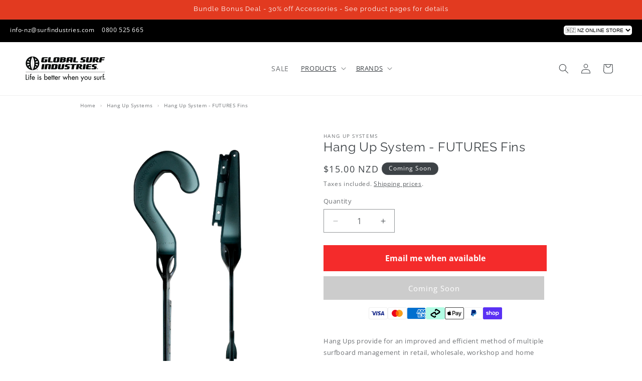

--- FILE ---
content_type: text/html; charset=utf-8
request_url: https://nz.surfindustries.com/products/hang-up-system-futures-fins-box
body_size: 65248
content:
<!doctype html>
<html class="js" lang="en">
  <head>
    <!-- added by tess -->
     <!-- subscriber popup -->
   <script src="//nz.surfindustries.com/cdn/shop/t/20/assets/js.cookie.min.js?v=10336990791970274741764118915" type="text/javascript"></script>
     
      
      
      
      
      
      
      
    
 
    
       

      
          <link rel="preload" fetchpirority="high" href="//nz.surfindustries.com/cdn/shop/products/cat-prod-hangups-futures.jpg?v=1590547186&width=1206" as="image">		
      
       
    <!-- end added by tess -->
    
      <meta name="google-site-verification" content="nkOvb4eu9gt9TBRf79Hw0H0j3nBbfIvQSLULiWor5" />
    
    <meta charset="utf-8">
    <meta http-equiv="X-UA-Compatible" content="IE=edge">
    <meta name="viewport" content="width=device-width,initial-scale=1">
    <meta name="theme-color" content="">
    <!-- added by tess --><link rel="canonical" href="https://nz.surfindustries.com/products/hang-up-system-futures-fins-box"><link rel="alternate" hreflang="en-nz" href="https://nz.surfindustries.com/products/hang-up-system-futures-fins-box" />
      <link rel="alternate" hreflang="en-gb"  href="https://uk.surfindustries.com/products/hang-up-system-futures-fins-box" /> 
      <link rel="alternate" hreflang="en-us"  href="https://us.surfindustries.com/products/hang-up-system-futures-fins-box" /> 
      <link rel="alternate" hreflang="en-fr"  href="https://eu.surfindustries.com/products/hang-up-system-futures-fins-box" /> 
      <link rel="alternate" hreflang="en-es"  href="https://eu.surfindustries.com/products/hang-up-system-futures-fins-box" /> 
      <link rel="alternate" hreflang="en-au"  href="https://au.surfindustries.com/products/hang-up-system-futures-fins-box" />
  <!-- end added by tess --><link rel="icon" type="image/png" href="//nz.surfindustries.com/cdn/shop/files/gsi-favicon.png?crop=center&height=32&v=1613608895&width=32"><link rel="preconnect" href="https://fonts.shopifycdn.com" crossorigin><title>
      Hang Up System - Futures Fins surfboard storage
 &ndash; Global Surf Industries - New Zealand</title>

    
      <meta name="description" content="Hang Ups provide for an improved and efficient method of multiple surfboard management in retail, wholesale, workshop and home environments.">
    

    

<meta property="og:site_name" content="Global Surf Industries - New Zealand">
<meta property="og:url" content="https://nz.surfindustries.com/products/hang-up-system-futures-fins-box">
<meta property="og:title" content="Hang Up System - Futures Fins surfboard storage">
<meta property="og:type" content="product">
<meta property="og:description" content="Hang Ups provide for an improved and efficient method of multiple surfboard management in retail, wholesale, workshop and home environments."><meta property="og:image" content="http://nz.surfindustries.com/cdn/shop/products/cat-prod-hangups-futures.jpg?v=1590547186">
  <meta property="og:image:secure_url" content="https://nz.surfindustries.com/cdn/shop/products/cat-prod-hangups-futures.jpg?v=1590547186">
  <meta property="og:image:width" content="1033">
  <meta property="og:image:height" content="1310"><meta property="og:price:amount" content="15.00">
  <meta property="og:price:currency" content="NZD"><meta name="twitter:card" content="summary_large_image">
<meta name="twitter:title" content="Hang Up System - Futures Fins surfboard storage">
<meta name="twitter:description" content="Hang Ups provide for an improved and efficient method of multiple surfboard management in retail, wholesale, workshop and home environments.">


    <script src="//nz.surfindustries.com/cdn/shop/t/20/assets/constants.js?v=132983761750457495441764118915" defer="defer"></script>
    <script src="//nz.surfindustries.com/cdn/shop/t/20/assets/pubsub.js?v=158357773527763999511764118915" defer="defer"></script>
    <script src="//nz.surfindustries.com/cdn/shop/t/20/assets/global.js?v=88558128918567037191764118915" defer="defer"></script>
    <script src="//nz.surfindustries.com/cdn/shop/t/20/assets/details-disclosure.js?v=13653116266235556501764118915" defer="defer"></script>
    <script src="//nz.surfindustries.com/cdn/shop/t/20/assets/details-modal.js?v=25581673532751508451764118915" defer="defer"></script>
    <script src="//nz.surfindustries.com/cdn/shop/t/20/assets/search-form.js?v=133129549252120666541764118915" defer="defer"></script><script src="//nz.surfindustries.com/cdn/shop/t/20/assets/animations.js?v=88693664871331136111764118915" defer="defer"></script><script>window.performance && window.performance.mark && window.performance.mark('shopify.content_for_header.start');</script><meta id="shopify-digital-wallet" name="shopify-digital-wallet" content="/34522529931/digital_wallets/dialog">
<meta name="shopify-checkout-api-token" content="48f2ff30e886120a130e6fbda3d50457">
<meta id="in-context-paypal-metadata" data-shop-id="34522529931" data-venmo-supported="false" data-environment="production" data-locale="en_US" data-paypal-v4="true" data-currency="NZD">
<link rel="alternate" type="application/json+oembed" href="https://nz.surfindustries.com/products/hang-up-system-futures-fins-box.oembed">
<script async="async" src="/checkouts/internal/preloads.js?locale=en-NZ"></script>
<link rel="preconnect" href="https://shop.app" crossorigin="anonymous">
<script async="async" src="https://shop.app/checkouts/internal/preloads.js?locale=en-NZ&shop_id=34522529931" crossorigin="anonymous"></script>
<script id="apple-pay-shop-capabilities" type="application/json">{"shopId":34522529931,"countryCode":"NZ","currencyCode":"NZD","merchantCapabilities":["supports3DS"],"merchantId":"gid:\/\/shopify\/Shop\/34522529931","merchantName":"Global Surf Industries - New Zealand","requiredBillingContactFields":["postalAddress","email","phone"],"requiredShippingContactFields":["postalAddress","email","phone"],"shippingType":"shipping","supportedNetworks":["visa","masterCard","amex","jcb"],"total":{"type":"pending","label":"Global Surf Industries - New Zealand","amount":"1.00"},"shopifyPaymentsEnabled":true,"supportsSubscriptions":true}</script>
<script id="shopify-features" type="application/json">{"accessToken":"48f2ff30e886120a130e6fbda3d50457","betas":["rich-media-storefront-analytics"],"domain":"nz.surfindustries.com","predictiveSearch":true,"shopId":34522529931,"locale":"en"}</script>
<script>var Shopify = Shopify || {};
Shopify.shop = "tess-test-store.myshopify.com";
Shopify.locale = "en";
Shopify.currency = {"active":"NZD","rate":"1.0"};
Shopify.country = "NZ";
Shopify.theme = {"name":"GSI-NZ-DAWN-09-24-V15.1-NOV-25","id":146006966411,"schema_name":"Dawn","schema_version":"15.1.0","theme_store_id":887,"role":"main"};
Shopify.theme.handle = "null";
Shopify.theme.style = {"id":null,"handle":null};
Shopify.cdnHost = "nz.surfindustries.com/cdn";
Shopify.routes = Shopify.routes || {};
Shopify.routes.root = "/";</script>
<script type="module">!function(o){(o.Shopify=o.Shopify||{}).modules=!0}(window);</script>
<script>!function(o){function n(){var o=[];function n(){o.push(Array.prototype.slice.apply(arguments))}return n.q=o,n}var t=o.Shopify=o.Shopify||{};t.loadFeatures=n(),t.autoloadFeatures=n()}(window);</script>
<script>
  window.ShopifyPay = window.ShopifyPay || {};
  window.ShopifyPay.apiHost = "shop.app\/pay";
  window.ShopifyPay.redirectState = null;
</script>
<script id="shop-js-analytics" type="application/json">{"pageType":"product"}</script>
<script defer="defer" async type="module" src="//nz.surfindustries.com/cdn/shopifycloud/shop-js/modules/v2/client.init-shop-cart-sync_IZsNAliE.en.esm.js"></script>
<script defer="defer" async type="module" src="//nz.surfindustries.com/cdn/shopifycloud/shop-js/modules/v2/chunk.common_0OUaOowp.esm.js"></script>
<script type="module">
  await import("//nz.surfindustries.com/cdn/shopifycloud/shop-js/modules/v2/client.init-shop-cart-sync_IZsNAliE.en.esm.js");
await import("//nz.surfindustries.com/cdn/shopifycloud/shop-js/modules/v2/chunk.common_0OUaOowp.esm.js");

  window.Shopify.SignInWithShop?.initShopCartSync?.({"fedCMEnabled":true,"windoidEnabled":true});

</script>
<script>
  window.Shopify = window.Shopify || {};
  if (!window.Shopify.featureAssets) window.Shopify.featureAssets = {};
  window.Shopify.featureAssets['shop-js'] = {"shop-cart-sync":["modules/v2/client.shop-cart-sync_DLOhI_0X.en.esm.js","modules/v2/chunk.common_0OUaOowp.esm.js"],"init-fed-cm":["modules/v2/client.init-fed-cm_C6YtU0w6.en.esm.js","modules/v2/chunk.common_0OUaOowp.esm.js"],"shop-button":["modules/v2/client.shop-button_BCMx7GTG.en.esm.js","modules/v2/chunk.common_0OUaOowp.esm.js"],"shop-cash-offers":["modules/v2/client.shop-cash-offers_BT26qb5j.en.esm.js","modules/v2/chunk.common_0OUaOowp.esm.js","modules/v2/chunk.modal_CGo_dVj3.esm.js"],"init-windoid":["modules/v2/client.init-windoid_B9PkRMql.en.esm.js","modules/v2/chunk.common_0OUaOowp.esm.js"],"init-shop-email-lookup-coordinator":["modules/v2/client.init-shop-email-lookup-coordinator_DZkqjsbU.en.esm.js","modules/v2/chunk.common_0OUaOowp.esm.js"],"shop-toast-manager":["modules/v2/client.shop-toast-manager_Di2EnuM7.en.esm.js","modules/v2/chunk.common_0OUaOowp.esm.js"],"shop-login-button":["modules/v2/client.shop-login-button_BtqW_SIO.en.esm.js","modules/v2/chunk.common_0OUaOowp.esm.js","modules/v2/chunk.modal_CGo_dVj3.esm.js"],"avatar":["modules/v2/client.avatar_BTnouDA3.en.esm.js"],"pay-button":["modules/v2/client.pay-button_CWa-C9R1.en.esm.js","modules/v2/chunk.common_0OUaOowp.esm.js"],"init-shop-cart-sync":["modules/v2/client.init-shop-cart-sync_IZsNAliE.en.esm.js","modules/v2/chunk.common_0OUaOowp.esm.js"],"init-customer-accounts":["modules/v2/client.init-customer-accounts_DenGwJTU.en.esm.js","modules/v2/client.shop-login-button_BtqW_SIO.en.esm.js","modules/v2/chunk.common_0OUaOowp.esm.js","modules/v2/chunk.modal_CGo_dVj3.esm.js"],"init-shop-for-new-customer-accounts":["modules/v2/client.init-shop-for-new-customer-accounts_JdHXxpS9.en.esm.js","modules/v2/client.shop-login-button_BtqW_SIO.en.esm.js","modules/v2/chunk.common_0OUaOowp.esm.js","modules/v2/chunk.modal_CGo_dVj3.esm.js"],"init-customer-accounts-sign-up":["modules/v2/client.init-customer-accounts-sign-up_D6__K_p8.en.esm.js","modules/v2/client.shop-login-button_BtqW_SIO.en.esm.js","modules/v2/chunk.common_0OUaOowp.esm.js","modules/v2/chunk.modal_CGo_dVj3.esm.js"],"checkout-modal":["modules/v2/client.checkout-modal_C_ZQDY6s.en.esm.js","modules/v2/chunk.common_0OUaOowp.esm.js","modules/v2/chunk.modal_CGo_dVj3.esm.js"],"shop-follow-button":["modules/v2/client.shop-follow-button_XetIsj8l.en.esm.js","modules/v2/chunk.common_0OUaOowp.esm.js","modules/v2/chunk.modal_CGo_dVj3.esm.js"],"lead-capture":["modules/v2/client.lead-capture_DvA72MRN.en.esm.js","modules/v2/chunk.common_0OUaOowp.esm.js","modules/v2/chunk.modal_CGo_dVj3.esm.js"],"shop-login":["modules/v2/client.shop-login_ClXNxyh6.en.esm.js","modules/v2/chunk.common_0OUaOowp.esm.js","modules/v2/chunk.modal_CGo_dVj3.esm.js"],"payment-terms":["modules/v2/client.payment-terms_CNlwjfZz.en.esm.js","modules/v2/chunk.common_0OUaOowp.esm.js","modules/v2/chunk.modal_CGo_dVj3.esm.js"]};
</script>
<script>(function() {
  var isLoaded = false;
  function asyncLoad() {
    if (isLoaded) return;
    isLoaded = true;
    var urls = ["https:\/\/loox.io\/widget\/Vkgy7QqpjO\/loox.1591057019925.js?shop=tess-test-store.myshopify.com","https:\/\/shopify.livechatinc.com\/api\/v2\/script\/dfc3ca51-b3b3-462e-a41a-f7e47d3b4d36\/widget.js?shop=tess-test-store.myshopify.com","https:\/\/shopify.livechatinc.com\/api\/v2\/script\/dfc3ca51-b3b3-462e-a41a-f7e47d3b4d36\/widget.js?shop=tess-test-store.myshopify.com","https:\/\/static.affiliatly.com\/shopify\/v3\/shopify.js?affiliatly_code=AF-1039690\u0026shop=tess-test-store.myshopify.com","https:\/\/cdn.shopify.com\/s\/files\/1\/0345\/2252\/9931\/t\/8\/assets\/verify-meteor-menu.js?meteor_tier=premium\u0026shop=tess-test-store.myshopify.com","https:\/\/cdn.logbase.io\/lb-upsell-wrapper.js?shop=tess-test-store.myshopify.com","https:\/\/chimpstatic.com\/mcjs-connected\/js\/users\/d70e70edf08c660f1ae4fb4ea\/77ad7fbb3d9b5d6aec1675ca1.js?shop=tess-test-store.myshopify.com"];
    for (var i = 0; i < urls.length; i++) {
      var s = document.createElement('script');
      s.type = 'text/javascript';
      s.async = true;
      s.src = urls[i];
      var x = document.getElementsByTagName('script')[0];
      x.parentNode.insertBefore(s, x);
    }
  };
  if(window.attachEvent) {
    window.attachEvent('onload', asyncLoad);
  } else {
    window.addEventListener('load', asyncLoad, false);
  }
})();</script>
<script id="__st">var __st={"a":34522529931,"offset":46800,"reqid":"7751a870-ba89-470e-b180-4bf9914d1678-1768426203","pageurl":"nz.surfindustries.com\/products\/hang-up-system-futures-fins-box","u":"6afa3b80196c","p":"product","rtyp":"product","rid":4921316212875};</script>
<script>window.ShopifyPaypalV4VisibilityTracking = true;</script>
<script id="captcha-bootstrap">!function(){'use strict';const t='contact',e='account',n='new_comment',o=[[t,t],['blogs',n],['comments',n],[t,'customer']],c=[[e,'customer_login'],[e,'guest_login'],[e,'recover_customer_password'],[e,'create_customer']],r=t=>t.map((([t,e])=>`form[action*='/${t}']:not([data-nocaptcha='true']) input[name='form_type'][value='${e}']`)).join(','),a=t=>()=>t?[...document.querySelectorAll(t)].map((t=>t.form)):[];function s(){const t=[...o],e=r(t);return a(e)}const i='password',u='form_key',d=['recaptcha-v3-token','g-recaptcha-response','h-captcha-response',i],f=()=>{try{return window.sessionStorage}catch{return}},m='__shopify_v',_=t=>t.elements[u];function p(t,e,n=!1){try{const o=window.sessionStorage,c=JSON.parse(o.getItem(e)),{data:r}=function(t){const{data:e,action:n}=t;return t[m]||n?{data:e,action:n}:{data:t,action:n}}(c);for(const[e,n]of Object.entries(r))t.elements[e]&&(t.elements[e].value=n);n&&o.removeItem(e)}catch(o){console.error('form repopulation failed',{error:o})}}const l='form_type',E='cptcha';function T(t){t.dataset[E]=!0}const w=window,h=w.document,L='Shopify',v='ce_forms',y='captcha';let A=!1;((t,e)=>{const n=(g='f06e6c50-85a8-45c8-87d0-21a2b65856fe',I='https://cdn.shopify.com/shopifycloud/storefront-forms-hcaptcha/ce_storefront_forms_captcha_hcaptcha.v1.5.2.iife.js',D={infoText:'Protected by hCaptcha',privacyText:'Privacy',termsText:'Terms'},(t,e,n)=>{const o=w[L][v],c=o.bindForm;if(c)return c(t,g,e,D).then(n);var r;o.q.push([[t,g,e,D],n]),r=I,A||(h.body.append(Object.assign(h.createElement('script'),{id:'captcha-provider',async:!0,src:r})),A=!0)});var g,I,D;w[L]=w[L]||{},w[L][v]=w[L][v]||{},w[L][v].q=[],w[L][y]=w[L][y]||{},w[L][y].protect=function(t,e){n(t,void 0,e),T(t)},Object.freeze(w[L][y]),function(t,e,n,w,h,L){const[v,y,A,g]=function(t,e,n){const i=e?o:[],u=t?c:[],d=[...i,...u],f=r(d),m=r(i),_=r(d.filter((([t,e])=>n.includes(e))));return[a(f),a(m),a(_),s()]}(w,h,L),I=t=>{const e=t.target;return e instanceof HTMLFormElement?e:e&&e.form},D=t=>v().includes(t);t.addEventListener('submit',(t=>{const e=I(t);if(!e)return;const n=D(e)&&!e.dataset.hcaptchaBound&&!e.dataset.recaptchaBound,o=_(e),c=g().includes(e)&&(!o||!o.value);(n||c)&&t.preventDefault(),c&&!n&&(function(t){try{if(!f())return;!function(t){const e=f();if(!e)return;const n=_(t);if(!n)return;const o=n.value;o&&e.removeItem(o)}(t);const e=Array.from(Array(32),(()=>Math.random().toString(36)[2])).join('');!function(t,e){_(t)||t.append(Object.assign(document.createElement('input'),{type:'hidden',name:u})),t.elements[u].value=e}(t,e),function(t,e){const n=f();if(!n)return;const o=[...t.querySelectorAll(`input[type='${i}']`)].map((({name:t})=>t)),c=[...d,...o],r={};for(const[a,s]of new FormData(t).entries())c.includes(a)||(r[a]=s);n.setItem(e,JSON.stringify({[m]:1,action:t.action,data:r}))}(t,e)}catch(e){console.error('failed to persist form',e)}}(e),e.submit())}));const S=(t,e)=>{t&&!t.dataset[E]&&(n(t,e.some((e=>e===t))),T(t))};for(const o of['focusin','change'])t.addEventListener(o,(t=>{const e=I(t);D(e)&&S(e,y())}));const B=e.get('form_key'),M=e.get(l),P=B&&M;t.addEventListener('DOMContentLoaded',(()=>{const t=y();if(P)for(const e of t)e.elements[l].value===M&&p(e,B);[...new Set([...A(),...v().filter((t=>'true'===t.dataset.shopifyCaptcha))])].forEach((e=>S(e,t)))}))}(h,new URLSearchParams(w.location.search),n,t,e,['guest_login'])})(!0,!0)}();</script>
<script integrity="sha256-4kQ18oKyAcykRKYeNunJcIwy7WH5gtpwJnB7kiuLZ1E=" data-source-attribution="shopify.loadfeatures" defer="defer" src="//nz.surfindustries.com/cdn/shopifycloud/storefront/assets/storefront/load_feature-a0a9edcb.js" crossorigin="anonymous"></script>
<script crossorigin="anonymous" defer="defer" src="//nz.surfindustries.com/cdn/shopifycloud/storefront/assets/shopify_pay/storefront-65b4c6d7.js?v=20250812"></script>
<script data-source-attribution="shopify.dynamic_checkout.dynamic.init">var Shopify=Shopify||{};Shopify.PaymentButton=Shopify.PaymentButton||{isStorefrontPortableWallets:!0,init:function(){window.Shopify.PaymentButton.init=function(){};var t=document.createElement("script");t.src="https://nz.surfindustries.com/cdn/shopifycloud/portable-wallets/latest/portable-wallets.en.js",t.type="module",document.head.appendChild(t)}};
</script>
<script data-source-attribution="shopify.dynamic_checkout.buyer_consent">
  function portableWalletsHideBuyerConsent(e){var t=document.getElementById("shopify-buyer-consent"),n=document.getElementById("shopify-subscription-policy-button");t&&n&&(t.classList.add("hidden"),t.setAttribute("aria-hidden","true"),n.removeEventListener("click",e))}function portableWalletsShowBuyerConsent(e){var t=document.getElementById("shopify-buyer-consent"),n=document.getElementById("shopify-subscription-policy-button");t&&n&&(t.classList.remove("hidden"),t.removeAttribute("aria-hidden"),n.addEventListener("click",e))}window.Shopify?.PaymentButton&&(window.Shopify.PaymentButton.hideBuyerConsent=portableWalletsHideBuyerConsent,window.Shopify.PaymentButton.showBuyerConsent=portableWalletsShowBuyerConsent);
</script>
<script data-source-attribution="shopify.dynamic_checkout.cart.bootstrap">document.addEventListener("DOMContentLoaded",(function(){function t(){return document.querySelector("shopify-accelerated-checkout-cart, shopify-accelerated-checkout")}if(t())Shopify.PaymentButton.init();else{new MutationObserver((function(e,n){t()&&(Shopify.PaymentButton.init(),n.disconnect())})).observe(document.body,{childList:!0,subtree:!0})}}));
</script>
<link id="shopify-accelerated-checkout-styles" rel="stylesheet" media="screen" href="https://nz.surfindustries.com/cdn/shopifycloud/portable-wallets/latest/accelerated-checkout-backwards-compat.css" crossorigin="anonymous">
<style id="shopify-accelerated-checkout-cart">
        #shopify-buyer-consent {
  margin-top: 1em;
  display: inline-block;
  width: 100%;
}

#shopify-buyer-consent.hidden {
  display: none;
}

#shopify-subscription-policy-button {
  background: none;
  border: none;
  padding: 0;
  text-decoration: underline;
  font-size: inherit;
  cursor: pointer;
}

#shopify-subscription-policy-button::before {
  box-shadow: none;
}

      </style>
<link rel="stylesheet" media="screen" href="//nz.surfindustries.com/cdn/shop/t/20/compiled_assets/styles.css?6507">
<script id="sections-script" data-sections="header" defer="defer" src="//nz.surfindustries.com/cdn/shop/t/20/compiled_assets/scripts.js?6507"></script>
<script>window.performance && window.performance.mark && window.performance.mark('shopify.content_for_header.end');</script>


    <style data-shopify>
      @font-face {
  font-family: "Open Sans";
  font-weight: 400;
  font-style: normal;
  font-display: swap;
  src: url("//nz.surfindustries.com/cdn/fonts/open_sans/opensans_n4.c32e4d4eca5273f6d4ee95ddf54b5bbb75fc9b61.woff2") format("woff2"),
       url("//nz.surfindustries.com/cdn/fonts/open_sans/opensans_n4.5f3406f8d94162b37bfa232b486ac93ee892406d.woff") format("woff");
}

      @font-face {
  font-family: "Open Sans";
  font-weight: 700;
  font-style: normal;
  font-display: swap;
  src: url("//nz.surfindustries.com/cdn/fonts/open_sans/opensans_n7.a9393be1574ea8606c68f4441806b2711d0d13e4.woff2") format("woff2"),
       url("//nz.surfindustries.com/cdn/fonts/open_sans/opensans_n7.7b8af34a6ebf52beb1a4c1d8c73ad6910ec2e553.woff") format("woff");
}

      @font-face {
  font-family: "Open Sans";
  font-weight: 400;
  font-style: italic;
  font-display: swap;
  src: url("//nz.surfindustries.com/cdn/fonts/open_sans/opensans_i4.6f1d45f7a46916cc95c694aab32ecbf7509cbf33.woff2") format("woff2"),
       url("//nz.surfindustries.com/cdn/fonts/open_sans/opensans_i4.4efaa52d5a57aa9a57c1556cc2b7465d18839daa.woff") format("woff");
}

      @font-face {
  font-family: "Open Sans";
  font-weight: 700;
  font-style: italic;
  font-display: swap;
  src: url("//nz.surfindustries.com/cdn/fonts/open_sans/opensans_i7.916ced2e2ce15f7fcd95d196601a15e7b89ee9a4.woff2") format("woff2"),
       url("//nz.surfindustries.com/cdn/fonts/open_sans/opensans_i7.99a9cff8c86ea65461de497ade3d515a98f8b32a.woff") format("woff");
}

      @font-face {
  font-family: Raleway;
  font-weight: 400;
  font-style: normal;
  font-display: swap;
  src: url("//nz.surfindustries.com/cdn/fonts/raleway/raleway_n4.2c76ddd103ff0f30b1230f13e160330ff8b2c68a.woff2") format("woff2"),
       url("//nz.surfindustries.com/cdn/fonts/raleway/raleway_n4.c057757dddc39994ad5d9c9f58e7c2c2a72359a9.woff") format("woff");
}


      
        :root,
        .color-background-1 {
          --color-background: 255,255,255;
        
          --gradient-background: #ffffff;
        

        

        --color-foreground: 61,66,70;
        --color-background-contrast: 191,191,191;
        --color-shadow: 18,18,18;
        --color-button: 61,66,70;
        --color-button-text: 255,255,255;
        --color-secondary-button: 255,255,255;
        --color-secondary-button-text: 61,66,70;
        --color-link: 61,66,70;
        --color-badge-foreground: 61,66,70;
        --color-badge-background: 255,255,255;
        --color-badge-border: 61,66,70;
        --payment-terms-background-color: rgb(255 255 255);
      }
      
        
        .color-background-2 {
          --color-background: 243,243,243;
        
          --gradient-background: #f3f3f3;
        

        

        --color-foreground: 18,18,18;
        --color-background-contrast: 179,179,179;
        --color-shadow: 18,18,18;
        --color-button: 18,18,18;
        --color-button-text: 243,243,243;
        --color-secondary-button: 243,243,243;
        --color-secondary-button-text: 18,18,18;
        --color-link: 18,18,18;
        --color-badge-foreground: 18,18,18;
        --color-badge-background: 243,243,243;
        --color-badge-border: 18,18,18;
        --payment-terms-background-color: rgb(243 243 243);
      }
      
        
        .color-inverse {
          --color-background: 61,66,70;
        
          --gradient-background: #3d4246;
        

        

        --color-foreground: 255,255,255;
        --color-background-contrast: 73,79,84;
        --color-shadow: 18,18,18;
        --color-button: 255,255,255;
        --color-button-text: 61,66,70;
        --color-secondary-button: 61,66,70;
        --color-secondary-button-text: 255,255,255;
        --color-link: 255,255,255;
        --color-badge-foreground: 255,255,255;
        --color-badge-background: 61,66,70;
        --color-badge-border: 255,255,255;
        --payment-terms-background-color: rgb(61 66 70);
      }
      
        
        .color-accent-1 {
          --color-background: 18,18,18;
        
          --gradient-background: #121212;
        

        

        --color-foreground: 255,255,255;
        --color-background-contrast: 146,146,146;
        --color-shadow: 18,18,18;
        --color-button: 255,255,255;
        --color-button-text: 18,18,18;
        --color-secondary-button: 18,18,18;
        --color-secondary-button-text: 255,255,255;
        --color-link: 255,255,255;
        --color-badge-foreground: 255,255,255;
        --color-badge-background: 18,18,18;
        --color-badge-border: 255,255,255;
        --payment-terms-background-color: rgb(18 18 18);
      }
      
        
        .color-accent-2 {
          --color-background: 226,58,32;
        
          --gradient-background: #e23a20;
        

        

        --color-foreground: 255,255,255;
        --color-background-contrast: 115,28,15;
        --color-shadow: 18,18,18;
        --color-button: 255,255,255;
        --color-button-text: 226,58,32;
        --color-secondary-button: 226,58,32;
        --color-secondary-button-text: 255,255,255;
        --color-link: 255,255,255;
        --color-badge-foreground: 255,255,255;
        --color-badge-background: 226,58,32;
        --color-badge-border: 255,255,255;
        --payment-terms-background-color: rgb(226 58 32);
      }
      
        
        .color-scheme-ab118aaf-0b17-4945-8d97-e08830f8e800 {
          --color-background: 39,62,150;
        
          --gradient-background: #273e96;
        

        

        --color-foreground: 255,255,255;
        --color-background-contrast: 13,20,49;
        --color-shadow: 255,255,255;
        --color-button: 255,255,255;
        --color-button-text: 255,255,255;
        --color-secondary-button: 39,62,150;
        --color-secondary-button-text: 255,255,255;
        --color-link: 255,255,255;
        --color-badge-foreground: 255,255,255;
        --color-badge-background: 39,62,150;
        --color-badge-border: 255,255,255;
        --payment-terms-background-color: rgb(39 62 150);
      }
      
        
        .color-scheme-094f05a4-f1a7-4e14-a2df-68b89f57f60b {
          --color-background: 119,169,70;
        
          --gradient-background: #77a946;
        

        

        --color-foreground: 255,255,255;
        --color-background-contrast: 56,79,33;
        --color-shadow: 255,255,255;
        --color-button: 255,255,255;
        --color-button-text: 255,255,255;
        --color-secondary-button: 119,169,70;
        --color-secondary-button-text: 255,255,255;
        --color-link: 255,255,255;
        --color-badge-foreground: 255,255,255;
        --color-badge-background: 119,169,70;
        --color-badge-border: 255,255,255;
        --payment-terms-background-color: rgb(119 169 70);
      }
      
        
        .color-scheme-7ca78b71-c8c3-4abb-8378-01d7e2c398c9 {
          --color-background: 255,255,255;
        
          --gradient-background: #ffffff;
        

        

        --color-foreground: 61,66,70;
        --color-background-contrast: 191,191,191;
        --color-shadow: 255,255,255;
        --color-button: 255,255,255;
        --color-button-text: 255,255,255;
        --color-secondary-button: 255,255,255;
        --color-secondary-button-text: 255,255,255;
        --color-link: 255,255,255;
        --color-badge-foreground: 61,66,70;
        --color-badge-background: 255,255,255;
        --color-badge-border: 61,66,70;
        --payment-terms-background-color: rgb(255 255 255);
      }
      

      body, .color-background-1, .color-background-2, .color-inverse, .color-accent-1, .color-accent-2, .color-scheme-ab118aaf-0b17-4945-8d97-e08830f8e800, .color-scheme-094f05a4-f1a7-4e14-a2df-68b89f57f60b, .color-scheme-7ca78b71-c8c3-4abb-8378-01d7e2c398c9 {
        color: rgba(var(--color-foreground), 0.75);
        background-color: rgb(var(--color-background));
      }

      :root {
        --font-body-family: "Open Sans", sans-serif;
        --font-body-style: normal;
        --font-body-weight: 400;
        --font-body-weight-bold: 700;

        --font-heading-family: Raleway, sans-serif;
        --font-heading-style: normal;
        --font-heading-weight: 400;

        --font-body-scale: 1.0;
        --font-heading-scale: 1.0;

        --media-padding: px;
        --media-border-opacity: 0.05;
        --media-border-width: 0px;
        --media-radius: 0px;
        --media-shadow-opacity: 0.0;
        --media-shadow-horizontal-offset: 0px;
        --media-shadow-vertical-offset: 4px;
        --media-shadow-blur-radius: 5px;
        --media-shadow-visible: 0;

        --page-width: 120rem;
        --page-width-margin: 0rem;

        --product-card-image-padding: 0.6rem;
        --product-card-corner-radius: 0.0rem;
        --product-card-text-alignment: left;
        --product-card-border-width: 0.0rem;
        --product-card-border-opacity: 0.1;
        --product-card-shadow-opacity: 0.0;
        --product-card-shadow-visible: 0;
        --product-card-shadow-horizontal-offset: 0.0rem;
        --product-card-shadow-vertical-offset: 0.4rem;
        --product-card-shadow-blur-radius: 0.5rem;

        --collection-card-image-padding: 0.0rem;
        --collection-card-corner-radius: 0.0rem;
        --collection-card-text-alignment: left;
        --collection-card-border-width: 0.0rem;
        --collection-card-border-opacity: 0.1;
        --collection-card-shadow-opacity: 0.0;
        --collection-card-shadow-visible: 0;
        --collection-card-shadow-horizontal-offset: 0.0rem;
        --collection-card-shadow-vertical-offset: 0.4rem;
        --collection-card-shadow-blur-radius: 0.5rem;

        --blog-card-image-padding: 0.0rem;
        --blog-card-corner-radius: 0.0rem;
        --blog-card-text-alignment: left;
        --blog-card-border-width: 0.0rem;
        --blog-card-border-opacity: 0.1;
        --blog-card-shadow-opacity: 0.0;
        --blog-card-shadow-visible: 0;
        --blog-card-shadow-horizontal-offset: 0.0rem;
        --blog-card-shadow-vertical-offset: 0.4rem;
        --blog-card-shadow-blur-radius: 0.5rem;

        --badge-corner-radius: 4.0rem;

        --popup-border-width: 1px;
        --popup-border-opacity: 0.1;
        --popup-corner-radius: 0px;
        --popup-shadow-opacity: 0.05;
        --popup-shadow-horizontal-offset: 0px;
        --popup-shadow-vertical-offset: 4px;
        --popup-shadow-blur-radius: 5px;

        --drawer-border-width: 1px;
        --drawer-border-opacity: 0.1;
        --drawer-shadow-opacity: 0.0;
        --drawer-shadow-horizontal-offset: 0px;
        --drawer-shadow-vertical-offset: 4px;
        --drawer-shadow-blur-radius: 5px;

        --spacing-sections-desktop: 0px;
        --spacing-sections-mobile: 0px;

        --grid-desktop-vertical-spacing: 8px;
        --grid-desktop-horizontal-spacing: 8px;
        --grid-mobile-vertical-spacing: 4px;
        --grid-mobile-horizontal-spacing: 4px;

        --text-boxes-border-opacity: 0.1;
        --text-boxes-border-width: 0px;
        --text-boxes-radius: 0px;
        --text-boxes-shadow-opacity: 0.0;
        --text-boxes-shadow-visible: 0;
        --text-boxes-shadow-horizontal-offset: 0px;
        --text-boxes-shadow-vertical-offset: 4px;
        --text-boxes-shadow-blur-radius: 5px;

        --buttons-radius: 0px;
        --buttons-radius-outset: 0px;
        --buttons-border-width: 1px;
        --buttons-border-opacity: 1.0;
        --buttons-shadow-opacity: 0.0;
        --buttons-shadow-visible: 0;
        --buttons-shadow-horizontal-offset: 0px;
        --buttons-shadow-vertical-offset: 4px;
        --buttons-shadow-blur-radius: 5px;
        --buttons-border-offset: 0px;

        --inputs-radius: 0px;
        --inputs-border-width: 1px;
        --inputs-border-opacity: 0.55;
        --inputs-shadow-opacity: 0.0;
        --inputs-shadow-horizontal-offset: 0px;
        --inputs-margin-offset: 0px;
        --inputs-shadow-vertical-offset: 4px;
        --inputs-shadow-blur-radius: 5px;
        --inputs-radius-outset: 0px;

        --variant-pills-radius: 40px;
        --variant-pills-border-width: 1px;
        --variant-pills-border-opacity: 0.55;
        --variant-pills-shadow-opacity: 0.0;
        --variant-pills-shadow-horizontal-offset: 0px;
        --variant-pills-shadow-vertical-offset: 4px;
        --variant-pills-shadow-blur-radius: 5px;
      }

      *,
      *::before,
      *::after {
        box-sizing: inherit;
      }

      html {
        box-sizing: border-box;
        font-size: calc(var(--font-body-scale) * 62.5%);
        height: 100%;
      }

      body {
        display: grid;
        grid-template-rows: auto auto 1fr auto;
        grid-template-columns: 100%;
        min-height: 100%;
        margin: 0;
        font-size: 1.5rem;
        letter-spacing: 0.06rem;
        line-height: calc(1 + 0.8 / var(--font-body-scale));
        font-family: var(--font-body-family);
        font-style: var(--font-body-style);
        font-weight: var(--font-body-weight);
      }

      @media screen and (min-width: 750px) {
        body {
          font-size: 1.6rem;
        }
      }
    </style>

    <link href="//nz.surfindustries.com/cdn/shop/t/20/assets/base.css?v=66304466408381606811764118915" rel="stylesheet" type="text/css" media="all" />
    <link href="//nz.surfindustries.com/cdn/shop/t/20/assets/custom.css?v=8870068655787583351764118915" rel="stylesheet" type="text/css" media="all" />
     <script src="https://kit.fontawesome.com/70a2cde104.js" crossorigin="anonymous"></script><link rel="preload" as="font" href="//nz.surfindustries.com/cdn/fonts/open_sans/opensans_n4.c32e4d4eca5273f6d4ee95ddf54b5bbb75fc9b61.woff2" type="font/woff2" crossorigin><link rel="preload" as="font" href="//nz.surfindustries.com/cdn/fonts/raleway/raleway_n4.2c76ddd103ff0f30b1230f13e160330ff8b2c68a.woff2" type="font/woff2" crossorigin><link rel="stylesheet" href="//nz.surfindustries.com/cdn/shop/t/20/assets/component-cart-items.css?v=123238115697927560811764118915" media="print" onload="this.media='all'">
      <link rel="preload" as="font" href="//nz.surfindustries.com/cdn/fonts/open_sans/opensans_n4.c32e4d4eca5273f6d4ee95ddf54b5bbb75fc9b61.woff2" type="font/woff2" crossorigin>
      

      <link rel="preload" as="font" href="//nz.surfindustries.com/cdn/fonts/raleway/raleway_n4.2c76ddd103ff0f30b1230f13e160330ff8b2c68a.woff2" type="font/woff2" crossorigin>
      
<link
        rel="stylesheet"
        href="//nz.surfindustries.com/cdn/shop/t/20/assets/component-predictive-search.css?v=118923337488134913561764118915"
        media="print"
        onload="this.media='all'"
      ><script>
      if (Shopify.designMode) {
        document.documentElement.classList.add('shopify-design-mode');
      }
    </script>
     <!--stockinstore product json - Start-->
      
<!--stockinstore JSON product Data-->
<script type="application/json" id="sis-product-json-loaded">
	{
		"available": false,
		"collections": ["surfboard-and-stand-up-paddleboard-accessories","hang-up-systems-surf-and-sup-storage"],
		"handle": "hang-up-system-futures-fins-box",
		"id": 4921316212875,
		"featured_image": {
				"src":"//nz.surfindustries.com/cdn/shop/products/cat-prod-hangups-futures.jpg?v=1590547186",  
				"alt":"Hang Up System - FUTURES Fins"
		},
		"images": [
			{
			  "id": 15827720175755,
			  "position": 1,
			  "product_id": 4921316212875,
			  "src": "//nz.surfindustries.com/cdn/shop/products/cat-prod-hangups-futures.jpg?v=1590547186"
			},
			{
			  "id": 34734080491659,
			  "position": 2,
			  "product_id": 4921316212875,
			  "src": "//nz.surfindustries.com/cdn/shop/files/Screenshot2024-07-31at1.07.18PM_17d5851c-865b-4afd-a678-338c5d7d894d.png?v=1722395487"
			}
		],
		"options": [
			{
			  "name": "Title",
			  "position": 1,
			  "product_id": 4921316212875,
			  "values":  ["Default Title"]
			}
		],
		"product_type": "Hang Ups",
		"tags": ["Accessories","HANG UPS"],
		"title": "Hang Up System - FUTURES Fins",
		"url": "/products/hang-up-system-futures-fins-box",
		"url_collection": "\/collections\/hang-up-systems-surf-and-sup-storage\/products\/hang-up-system-futures-fins-box",
		"vendor": "HANG UP SYSTEMS",
		"variants": [
			{
			  
			  "available": false,         
			  "id": 33850188136587,
			  "inventory_quantity": 0,
			  "option1": "Default Title",
			  "option2": null,
			  "option3": null,
			  "position": 1,"sku":"HU-FUT","title":"Default Title"}
		]
	}
</script>

      <!--stockinstore product json - End-->
     <link rel="stylesheet" href="https://use.typekit.net/hcc0skj.css">
  <!-- BEGIN app block: shopify://apps/crazy-egg/blocks/app-embed/7ea73823-6ad9-4252-a63e-088397d54aed -->
  <script async src="https://script.crazyegg.com/pages/scripts/0088/9361.js"></script>



<!-- END app block --><!-- BEGIN app block: shopify://apps/meteor-mega-menu/blocks/app_embed/9412d6a7-f8f8-4d65-b9ae-2737c2f0f45b -->


    <script>
        window.MeteorMenu = {
            // These will get handled by the Meteor class constructor
            registeredCallbacks: [],
            api: {
                on: (eventName, callback) => {
                    window.MeteorMenu.registeredCallbacks.push([eventName, callback]);
                }
            },
            revisionFileUrl: "\/\/nz.surfindustries.com\/cdn\/shop\/files\/meteor-mega-menus.json?v=11716103215178073654",
            storefrontAccessToken: "cb542c24844049cd01270c009ceefd5c",
            localeRootPath: "\/",
            languageCode: "en".toUpperCase(),
            countryCode: "NZ",
            shop: {
                domain: "nz.surfindustries.com",
                permanentDomain: "tess-test-store.myshopify.com",
                moneyFormat: "${{amount}}",
                currency: "NZD"
            },
            options: {
                desktopSelector: ".header__inline-menu .list-menu",
                mobileSelector: "",
                disableDesktop: false,
                disableMobile: false,
                navigationLinkSpacing: 16,
                navigationLinkCaretStyle: "outline",
                menuDisplayAnimation: "none",
                menuCenterInViewport: false,
                menuVerticalOffset: 10,
                menuVerticalPadding: 0,
                menuJustifyContent: "center",
                menuFontSize: 16,
                menuFontWeight: "400",
                menuTextTransform: "none",
                menuDisplayAction: "hover",
                menuDisplayDelay: "0",
                externalLinksInNewTab: "false",
                mobileBreakpoint: 0,
                addonsEnabled: false
            }
        }
    </script>

<style data-app-injected='MeteorMenu'>
        .meteor-menu[data-meteor-template="pinnacle"] .m-sub-links {
  overflow-y: scroll;
  max-height: 80vh;
}
#meteor-desktop-nav > li a  {
  font-size:14px !important;
}


    </style><!-- END app block --><!-- BEGIN app block: shopify://apps/simprosys-google-shopping-feed/blocks/core_settings_block/1f0b859e-9fa6-4007-97e8-4513aff5ff3b --><!-- BEGIN: GSF App Core Tags & Scripts by Simprosys Google Shopping Feed -->









<!-- END: GSF App Core Tags & Scripts by Simprosys Google Shopping Feed -->
<!-- END app block --><script src="https://cdn.shopify.com/extensions/019b7cd0-6587-73c3-9937-bcc2249fa2c4/lb-upsell-227/assets/lb-selleasy.js" type="text/javascript" defer="defer"></script>
<script src="https://cdn.shopify.com/extensions/019ba1fd-d39b-7fca-92c2-cfa883e82613/globo-color-swatch-213/assets/globoswatch.js" type="text/javascript" defer="defer"></script>
<script src="https://cdn.shopify.com/extensions/76e9d4ee-cb70-4261-beaf-5f72a563488e/meteor-mega-menu-25/assets/meteor-menu.js" type="text/javascript" defer="defer"></script>
<link href="https://cdn.shopify.com/extensions/76e9d4ee-cb70-4261-beaf-5f72a563488e/meteor-mega-menu-25/assets/meteor-menu.css" rel="stylesheet" type="text/css" media="all">
<script src="https://cdn.shopify.com/extensions/019b979b-238a-7e17-847d-ec6cb3db4951/preorderfrontend-174/assets/globo.preorder.min.js" type="text/javascript" defer="defer"></script>
<link href="https://monorail-edge.shopifysvc.com" rel="dns-prefetch">
<script>(function(){if ("sendBeacon" in navigator && "performance" in window) {try {var session_token_from_headers = performance.getEntriesByType('navigation')[0].serverTiming.find(x => x.name == '_s').description;} catch {var session_token_from_headers = undefined;}var session_cookie_matches = document.cookie.match(/_shopify_s=([^;]*)/);var session_token_from_cookie = session_cookie_matches && session_cookie_matches.length === 2 ? session_cookie_matches[1] : "";var session_token = session_token_from_headers || session_token_from_cookie || "";function handle_abandonment_event(e) {var entries = performance.getEntries().filter(function(entry) {return /monorail-edge.shopifysvc.com/.test(entry.name);});if (!window.abandonment_tracked && entries.length === 0) {window.abandonment_tracked = true;var currentMs = Date.now();var navigation_start = performance.timing.navigationStart;var payload = {shop_id: 34522529931,url: window.location.href,navigation_start,duration: currentMs - navigation_start,session_token,page_type: "product"};window.navigator.sendBeacon("https://monorail-edge.shopifysvc.com/v1/produce", JSON.stringify({schema_id: "online_store_buyer_site_abandonment/1.1",payload: payload,metadata: {event_created_at_ms: currentMs,event_sent_at_ms: currentMs}}));}}window.addEventListener('pagehide', handle_abandonment_event);}}());</script>
<script id="web-pixels-manager-setup">(function e(e,d,r,n,o){if(void 0===o&&(o={}),!Boolean(null===(a=null===(i=window.Shopify)||void 0===i?void 0:i.analytics)||void 0===a?void 0:a.replayQueue)){var i,a;window.Shopify=window.Shopify||{};var t=window.Shopify;t.analytics=t.analytics||{};var s=t.analytics;s.replayQueue=[],s.publish=function(e,d,r){return s.replayQueue.push([e,d,r]),!0};try{self.performance.mark("wpm:start")}catch(e){}var l=function(){var e={modern:/Edge?\/(1{2}[4-9]|1[2-9]\d|[2-9]\d{2}|\d{4,})\.\d+(\.\d+|)|Firefox\/(1{2}[4-9]|1[2-9]\d|[2-9]\d{2}|\d{4,})\.\d+(\.\d+|)|Chrom(ium|e)\/(9{2}|\d{3,})\.\d+(\.\d+|)|(Maci|X1{2}).+ Version\/(15\.\d+|(1[6-9]|[2-9]\d|\d{3,})\.\d+)([,.]\d+|)( \(\w+\)|)( Mobile\/\w+|) Safari\/|Chrome.+OPR\/(9{2}|\d{3,})\.\d+\.\d+|(CPU[ +]OS|iPhone[ +]OS|CPU[ +]iPhone|CPU IPhone OS|CPU iPad OS)[ +]+(15[._]\d+|(1[6-9]|[2-9]\d|\d{3,})[._]\d+)([._]\d+|)|Android:?[ /-](13[3-9]|1[4-9]\d|[2-9]\d{2}|\d{4,})(\.\d+|)(\.\d+|)|Android.+Firefox\/(13[5-9]|1[4-9]\d|[2-9]\d{2}|\d{4,})\.\d+(\.\d+|)|Android.+Chrom(ium|e)\/(13[3-9]|1[4-9]\d|[2-9]\d{2}|\d{4,})\.\d+(\.\d+|)|SamsungBrowser\/([2-9]\d|\d{3,})\.\d+/,legacy:/Edge?\/(1[6-9]|[2-9]\d|\d{3,})\.\d+(\.\d+|)|Firefox\/(5[4-9]|[6-9]\d|\d{3,})\.\d+(\.\d+|)|Chrom(ium|e)\/(5[1-9]|[6-9]\d|\d{3,})\.\d+(\.\d+|)([\d.]+$|.*Safari\/(?![\d.]+ Edge\/[\d.]+$))|(Maci|X1{2}).+ Version\/(10\.\d+|(1[1-9]|[2-9]\d|\d{3,})\.\d+)([,.]\d+|)( \(\w+\)|)( Mobile\/\w+|) Safari\/|Chrome.+OPR\/(3[89]|[4-9]\d|\d{3,})\.\d+\.\d+|(CPU[ +]OS|iPhone[ +]OS|CPU[ +]iPhone|CPU IPhone OS|CPU iPad OS)[ +]+(10[._]\d+|(1[1-9]|[2-9]\d|\d{3,})[._]\d+)([._]\d+|)|Android:?[ /-](13[3-9]|1[4-9]\d|[2-9]\d{2}|\d{4,})(\.\d+|)(\.\d+|)|Mobile Safari.+OPR\/([89]\d|\d{3,})\.\d+\.\d+|Android.+Firefox\/(13[5-9]|1[4-9]\d|[2-9]\d{2}|\d{4,})\.\d+(\.\d+|)|Android.+Chrom(ium|e)\/(13[3-9]|1[4-9]\d|[2-9]\d{2}|\d{4,})\.\d+(\.\d+|)|Android.+(UC? ?Browser|UCWEB|U3)[ /]?(15\.([5-9]|\d{2,})|(1[6-9]|[2-9]\d|\d{3,})\.\d+)\.\d+|SamsungBrowser\/(5\.\d+|([6-9]|\d{2,})\.\d+)|Android.+MQ{2}Browser\/(14(\.(9|\d{2,})|)|(1[5-9]|[2-9]\d|\d{3,})(\.\d+|))(\.\d+|)|K[Aa][Ii]OS\/(3\.\d+|([4-9]|\d{2,})\.\d+)(\.\d+|)/},d=e.modern,r=e.legacy,n=navigator.userAgent;return n.match(d)?"modern":n.match(r)?"legacy":"unknown"}(),u="modern"===l?"modern":"legacy",c=(null!=n?n:{modern:"",legacy:""})[u],f=function(e){return[e.baseUrl,"/wpm","/b",e.hashVersion,"modern"===e.buildTarget?"m":"l",".js"].join("")}({baseUrl:d,hashVersion:r,buildTarget:u}),m=function(e){var d=e.version,r=e.bundleTarget,n=e.surface,o=e.pageUrl,i=e.monorailEndpoint;return{emit:function(e){var a=e.status,t=e.errorMsg,s=(new Date).getTime(),l=JSON.stringify({metadata:{event_sent_at_ms:s},events:[{schema_id:"web_pixels_manager_load/3.1",payload:{version:d,bundle_target:r,page_url:o,status:a,surface:n,error_msg:t},metadata:{event_created_at_ms:s}}]});if(!i)return console&&console.warn&&console.warn("[Web Pixels Manager] No Monorail endpoint provided, skipping logging."),!1;try{return self.navigator.sendBeacon.bind(self.navigator)(i,l)}catch(e){}var u=new XMLHttpRequest;try{return u.open("POST",i,!0),u.setRequestHeader("Content-Type","text/plain"),u.send(l),!0}catch(e){return console&&console.warn&&console.warn("[Web Pixels Manager] Got an unhandled error while logging to Monorail."),!1}}}}({version:r,bundleTarget:l,surface:e.surface,pageUrl:self.location.href,monorailEndpoint:e.monorailEndpoint});try{o.browserTarget=l,function(e){var d=e.src,r=e.async,n=void 0===r||r,o=e.onload,i=e.onerror,a=e.sri,t=e.scriptDataAttributes,s=void 0===t?{}:t,l=document.createElement("script"),u=document.querySelector("head"),c=document.querySelector("body");if(l.async=n,l.src=d,a&&(l.integrity=a,l.crossOrigin="anonymous"),s)for(var f in s)if(Object.prototype.hasOwnProperty.call(s,f))try{l.dataset[f]=s[f]}catch(e){}if(o&&l.addEventListener("load",o),i&&l.addEventListener("error",i),u)u.appendChild(l);else{if(!c)throw new Error("Did not find a head or body element to append the script");c.appendChild(l)}}({src:f,async:!0,onload:function(){if(!function(){var e,d;return Boolean(null===(d=null===(e=window.Shopify)||void 0===e?void 0:e.analytics)||void 0===d?void 0:d.initialized)}()){var d=window.webPixelsManager.init(e)||void 0;if(d){var r=window.Shopify.analytics;r.replayQueue.forEach((function(e){var r=e[0],n=e[1],o=e[2];d.publishCustomEvent(r,n,o)})),r.replayQueue=[],r.publish=d.publishCustomEvent,r.visitor=d.visitor,r.initialized=!0}}},onerror:function(){return m.emit({status:"failed",errorMsg:"".concat(f," has failed to load")})},sri:function(e){var d=/^sha384-[A-Za-z0-9+/=]+$/;return"string"==typeof e&&d.test(e)}(c)?c:"",scriptDataAttributes:o}),m.emit({status:"loading"})}catch(e){m.emit({status:"failed",errorMsg:(null==e?void 0:e.message)||"Unknown error"})}}})({shopId: 34522529931,storefrontBaseUrl: "https://nz.surfindustries.com",extensionsBaseUrl: "https://extensions.shopifycdn.com/cdn/shopifycloud/web-pixels-manager",monorailEndpoint: "https://monorail-edge.shopifysvc.com/unstable/produce_batch",surface: "storefront-renderer",enabledBetaFlags: ["2dca8a86","a0d5f9d2"],webPixelsConfigList: [{"id":"1239351435","configuration":"{\"account_ID\":\"133333\",\"google_analytics_tracking_tag\":\"1\",\"measurement_id\":\"2\",\"api_secret\":\"3\",\"shop_settings\":\"{\\\"custom_pixel_script\\\":\\\"https:\\\\\\\/\\\\\\\/storage.googleapis.com\\\\\\\/gsf-scripts\\\\\\\/custom-pixels\\\\\\\/tess-test-store.js\\\"}\"}","eventPayloadVersion":"v1","runtimeContext":"LAX","scriptVersion":"c6b888297782ed4a1cba19cda43d6625","type":"APP","apiClientId":1558137,"privacyPurposes":[],"dataSharingAdjustments":{"protectedCustomerApprovalScopes":["read_customer_address","read_customer_email","read_customer_name","read_customer_personal_data","read_customer_phone"]}},{"id":"685113483","configuration":"{\"storeUuid\":\"dfc3ca51-b3b3-462e-a41a-f7e47d3b4d36\"}","eventPayloadVersion":"v1","runtimeContext":"STRICT","scriptVersion":"035ee28a6488b3027bb897f191857f56","type":"APP","apiClientId":1806141,"privacyPurposes":["ANALYTICS","MARKETING","SALE_OF_DATA"],"dataSharingAdjustments":{"protectedCustomerApprovalScopes":["read_customer_address","read_customer_email","read_customer_name","read_customer_personal_data","read_customer_phone"]}},{"id":"420806795","configuration":"{\"config\":\"{\\\"google_tag_ids\\\":[\\\"G-0BK21EVGMN\\\",\\\"AW-730291584\\\"],\\\"gtag_events\\\":[{\\\"type\\\":\\\"search\\\",\\\"action_label\\\":[\\\"G-0BK21EVGMN\\\",\\\"AW-730291584\\\/ykrCCOragewaEIC7ndwC\\\"]},{\\\"type\\\":\\\"begin_checkout\\\",\\\"action_label\\\":[\\\"G-0BK21EVGMN\\\",\\\"AW-730291584\\\/gjA9CJLigewaEIC7ndwC\\\"]},{\\\"type\\\":\\\"view_item\\\",\\\"action_label\\\":[\\\"G-0BK21EVGMN\\\",\\\"AW-730291584\\\/QRghCOfagewaEIC7ndwC\\\"]},{\\\"type\\\":\\\"purchase\\\",\\\"action_label\\\":[\\\"G-0BK21EVGMN\\\",\\\"AW-730291584\\\/7gfACOHagewaEIC7ndwC\\\"]},{\\\"type\\\":\\\"page_view\\\",\\\"action_label\\\":[\\\"G-0BK21EVGMN\\\",\\\"AW-730291584\\\/bYf3COTagewaEIC7ndwC\\\"]},{\\\"type\\\":\\\"add_payment_info\\\",\\\"action_label\\\":[\\\"G-0BK21EVGMN\\\",\\\"AW-730291584\\\/jv0fCJXigewaEIC7ndwC\\\"]},{\\\"type\\\":\\\"add_to_cart\\\",\\\"action_label\\\":[\\\"G-0BK21EVGMN\\\",\\\"AW-730291584\\\/lG1zCO3agewaEIC7ndwC\\\"]}],\\\"enable_monitoring_mode\\\":false}\"}","eventPayloadVersion":"v1","runtimeContext":"OPEN","scriptVersion":"b2a88bafab3e21179ed38636efcd8a93","type":"APP","apiClientId":1780363,"privacyPurposes":[],"dataSharingAdjustments":{"protectedCustomerApprovalScopes":["read_customer_address","read_customer_email","read_customer_name","read_customer_personal_data","read_customer_phone"]}},{"id":"309592203","configuration":"{\"accountID\":\"AF-1039690\", \"server\": \"S1\"}","eventPayloadVersion":"v1","runtimeContext":"STRICT","scriptVersion":"7a2c71e345b769300212968dc75a7a85","type":"APP","apiClientId":293037,"privacyPurposes":["ANALYTICS","MARKETING","SALE_OF_DATA"],"dataSharingAdjustments":{"protectedCustomerApprovalScopes":["read_customer_email","read_customer_name","read_customer_personal_data","read_customer_phone"]}},{"id":"78348427","configuration":"{\"accountID\":\"selleasy-metrics-track\"}","eventPayloadVersion":"v1","runtimeContext":"STRICT","scriptVersion":"5aac1f99a8ca74af74cea751ede503d2","type":"APP","apiClientId":5519923,"privacyPurposes":[],"dataSharingAdjustments":{"protectedCustomerApprovalScopes":["read_customer_email","read_customer_name","read_customer_personal_data"]}},{"id":"42500235","eventPayloadVersion":"1","runtimeContext":"LAX","scriptVersion":"1","type":"CUSTOM","privacyPurposes":["ANALYTICS","MARKETING","SALE_OF_DATA"],"name":"conversion-tracking"},{"id":"51970187","eventPayloadVersion":"1","runtimeContext":"LAX","scriptVersion":"1","type":"CUSTOM","privacyPurposes":["SALE_OF_DATA"],"name":"Simprosy custom pixel"},{"id":"52756619","eventPayloadVersion":"v1","runtimeContext":"LAX","scriptVersion":"1","type":"CUSTOM","privacyPurposes":["MARKETING"],"name":"Meta pixel (migrated)"},{"id":"shopify-app-pixel","configuration":"{}","eventPayloadVersion":"v1","runtimeContext":"STRICT","scriptVersion":"0450","apiClientId":"shopify-pixel","type":"APP","privacyPurposes":["ANALYTICS","MARKETING"]},{"id":"shopify-custom-pixel","eventPayloadVersion":"v1","runtimeContext":"LAX","scriptVersion":"0450","apiClientId":"shopify-pixel","type":"CUSTOM","privacyPurposes":["ANALYTICS","MARKETING"]}],isMerchantRequest: false,initData: {"shop":{"name":"Global Surf Industries - New Zealand","paymentSettings":{"currencyCode":"NZD"},"myshopifyDomain":"tess-test-store.myshopify.com","countryCode":"NZ","storefrontUrl":"https:\/\/nz.surfindustries.com"},"customer":null,"cart":null,"checkout":null,"productVariants":[{"price":{"amount":15.0,"currencyCode":"NZD"},"product":{"title":"Hang Up System - FUTURES Fins","vendor":"HANG UP SYSTEMS","id":"4921316212875","untranslatedTitle":"Hang Up System - FUTURES Fins","url":"\/products\/hang-up-system-futures-fins-box","type":"Hang Ups"},"id":"33850188136587","image":{"src":"\/\/nz.surfindustries.com\/cdn\/shop\/products\/cat-prod-hangups-futures.jpg?v=1590547186"},"sku":"HU-FUT","title":"Default Title","untranslatedTitle":"Default Title"}],"purchasingCompany":null},},"https://nz.surfindustries.com/cdn","7cecd0b6w90c54c6cpe92089d5m57a67346",{"modern":"","legacy":""},{"shopId":"34522529931","storefrontBaseUrl":"https:\/\/nz.surfindustries.com","extensionBaseUrl":"https:\/\/extensions.shopifycdn.com\/cdn\/shopifycloud\/web-pixels-manager","surface":"storefront-renderer","enabledBetaFlags":"[\"2dca8a86\", \"a0d5f9d2\"]","isMerchantRequest":"false","hashVersion":"7cecd0b6w90c54c6cpe92089d5m57a67346","publish":"custom","events":"[[\"page_viewed\",{}],[\"product_viewed\",{\"productVariant\":{\"price\":{\"amount\":15.0,\"currencyCode\":\"NZD\"},\"product\":{\"title\":\"Hang Up System - FUTURES Fins\",\"vendor\":\"HANG UP SYSTEMS\",\"id\":\"4921316212875\",\"untranslatedTitle\":\"Hang Up System - FUTURES Fins\",\"url\":\"\/products\/hang-up-system-futures-fins-box\",\"type\":\"Hang Ups\"},\"id\":\"33850188136587\",\"image\":{\"src\":\"\/\/nz.surfindustries.com\/cdn\/shop\/products\/cat-prod-hangups-futures.jpg?v=1590547186\"},\"sku\":\"HU-FUT\",\"title\":\"Default Title\",\"untranslatedTitle\":\"Default Title\"}}]]"});</script><script>
  window.ShopifyAnalytics = window.ShopifyAnalytics || {};
  window.ShopifyAnalytics.meta = window.ShopifyAnalytics.meta || {};
  window.ShopifyAnalytics.meta.currency = 'NZD';
  var meta = {"product":{"id":4921316212875,"gid":"gid:\/\/shopify\/Product\/4921316212875","vendor":"HANG UP SYSTEMS","type":"Hang Ups","handle":"hang-up-system-futures-fins-box","variants":[{"id":33850188136587,"price":1500,"name":"Hang Up System - FUTURES Fins","public_title":null,"sku":"HU-FUT"}],"remote":false},"page":{"pageType":"product","resourceType":"product","resourceId":4921316212875,"requestId":"7751a870-ba89-470e-b180-4bf9914d1678-1768426203"}};
  for (var attr in meta) {
    window.ShopifyAnalytics.meta[attr] = meta[attr];
  }
</script>
<script class="analytics">
  (function () {
    var customDocumentWrite = function(content) {
      var jquery = null;

      if (window.jQuery) {
        jquery = window.jQuery;
      } else if (window.Checkout && window.Checkout.$) {
        jquery = window.Checkout.$;
      }

      if (jquery) {
        jquery('body').append(content);
      }
    };

    var hasLoggedConversion = function(token) {
      if (token) {
        return document.cookie.indexOf('loggedConversion=' + token) !== -1;
      }
      return false;
    }

    var setCookieIfConversion = function(token) {
      if (token) {
        var twoMonthsFromNow = new Date(Date.now());
        twoMonthsFromNow.setMonth(twoMonthsFromNow.getMonth() + 2);

        document.cookie = 'loggedConversion=' + token + '; expires=' + twoMonthsFromNow;
      }
    }

    var trekkie = window.ShopifyAnalytics.lib = window.trekkie = window.trekkie || [];
    if (trekkie.integrations) {
      return;
    }
    trekkie.methods = [
      'identify',
      'page',
      'ready',
      'track',
      'trackForm',
      'trackLink'
    ];
    trekkie.factory = function(method) {
      return function() {
        var args = Array.prototype.slice.call(arguments);
        args.unshift(method);
        trekkie.push(args);
        return trekkie;
      };
    };
    for (var i = 0; i < trekkie.methods.length; i++) {
      var key = trekkie.methods[i];
      trekkie[key] = trekkie.factory(key);
    }
    trekkie.load = function(config) {
      trekkie.config = config || {};
      trekkie.config.initialDocumentCookie = document.cookie;
      var first = document.getElementsByTagName('script')[0];
      var script = document.createElement('script');
      script.type = 'text/javascript';
      script.onerror = function(e) {
        var scriptFallback = document.createElement('script');
        scriptFallback.type = 'text/javascript';
        scriptFallback.onerror = function(error) {
                var Monorail = {
      produce: function produce(monorailDomain, schemaId, payload) {
        var currentMs = new Date().getTime();
        var event = {
          schema_id: schemaId,
          payload: payload,
          metadata: {
            event_created_at_ms: currentMs,
            event_sent_at_ms: currentMs
          }
        };
        return Monorail.sendRequest("https://" + monorailDomain + "/v1/produce", JSON.stringify(event));
      },
      sendRequest: function sendRequest(endpointUrl, payload) {
        // Try the sendBeacon API
        if (window && window.navigator && typeof window.navigator.sendBeacon === 'function' && typeof window.Blob === 'function' && !Monorail.isIos12()) {
          var blobData = new window.Blob([payload], {
            type: 'text/plain'
          });

          if (window.navigator.sendBeacon(endpointUrl, blobData)) {
            return true;
          } // sendBeacon was not successful

        } // XHR beacon

        var xhr = new XMLHttpRequest();

        try {
          xhr.open('POST', endpointUrl);
          xhr.setRequestHeader('Content-Type', 'text/plain');
          xhr.send(payload);
        } catch (e) {
          console.log(e);
        }

        return false;
      },
      isIos12: function isIos12() {
        return window.navigator.userAgent.lastIndexOf('iPhone; CPU iPhone OS 12_') !== -1 || window.navigator.userAgent.lastIndexOf('iPad; CPU OS 12_') !== -1;
      }
    };
    Monorail.produce('monorail-edge.shopifysvc.com',
      'trekkie_storefront_load_errors/1.1',
      {shop_id: 34522529931,
      theme_id: 146006966411,
      app_name: "storefront",
      context_url: window.location.href,
      source_url: "//nz.surfindustries.com/cdn/s/trekkie.storefront.55c6279c31a6628627b2ba1c5ff367020da294e2.min.js"});

        };
        scriptFallback.async = true;
        scriptFallback.src = '//nz.surfindustries.com/cdn/s/trekkie.storefront.55c6279c31a6628627b2ba1c5ff367020da294e2.min.js';
        first.parentNode.insertBefore(scriptFallback, first);
      };
      script.async = true;
      script.src = '//nz.surfindustries.com/cdn/s/trekkie.storefront.55c6279c31a6628627b2ba1c5ff367020da294e2.min.js';
      first.parentNode.insertBefore(script, first);
    };
    trekkie.load(
      {"Trekkie":{"appName":"storefront","development":false,"defaultAttributes":{"shopId":34522529931,"isMerchantRequest":null,"themeId":146006966411,"themeCityHash":"2559286534635722500","contentLanguage":"en","currency":"NZD","eventMetadataId":"bb14bfab-95dd-46e6-9af5-426af42fab1f"},"isServerSideCookieWritingEnabled":true,"monorailRegion":"shop_domain","enabledBetaFlags":["65f19447"]},"Session Attribution":{},"S2S":{"facebookCapiEnabled":false,"source":"trekkie-storefront-renderer","apiClientId":580111}}
    );

    var loaded = false;
    trekkie.ready(function() {
      if (loaded) return;
      loaded = true;

      window.ShopifyAnalytics.lib = window.trekkie;

      var originalDocumentWrite = document.write;
      document.write = customDocumentWrite;
      try { window.ShopifyAnalytics.merchantGoogleAnalytics.call(this); } catch(error) {};
      document.write = originalDocumentWrite;

      window.ShopifyAnalytics.lib.page(null,{"pageType":"product","resourceType":"product","resourceId":4921316212875,"requestId":"7751a870-ba89-470e-b180-4bf9914d1678-1768426203","shopifyEmitted":true});

      var match = window.location.pathname.match(/checkouts\/(.+)\/(thank_you|post_purchase)/)
      var token = match? match[1]: undefined;
      if (!hasLoggedConversion(token)) {
        setCookieIfConversion(token);
        window.ShopifyAnalytics.lib.track("Viewed Product",{"currency":"NZD","variantId":33850188136587,"productId":4921316212875,"productGid":"gid:\/\/shopify\/Product\/4921316212875","name":"Hang Up System - FUTURES Fins","price":"15.00","sku":"HU-FUT","brand":"HANG UP SYSTEMS","variant":null,"category":"Hang Ups","nonInteraction":true,"remote":false},undefined,undefined,{"shopifyEmitted":true});
      window.ShopifyAnalytics.lib.track("monorail:\/\/trekkie_storefront_viewed_product\/1.1",{"currency":"NZD","variantId":33850188136587,"productId":4921316212875,"productGid":"gid:\/\/shopify\/Product\/4921316212875","name":"Hang Up System - FUTURES Fins","price":"15.00","sku":"HU-FUT","brand":"HANG UP SYSTEMS","variant":null,"category":"Hang Ups","nonInteraction":true,"remote":false,"referer":"https:\/\/nz.surfindustries.com\/products\/hang-up-system-futures-fins-box"});
      }
    });


        var eventsListenerScript = document.createElement('script');
        eventsListenerScript.async = true;
        eventsListenerScript.src = "//nz.surfindustries.com/cdn/shopifycloud/storefront/assets/shop_events_listener-3da45d37.js";
        document.getElementsByTagName('head')[0].appendChild(eventsListenerScript);

})();</script>
<script
  defer
  src="https://nz.surfindustries.com/cdn/shopifycloud/perf-kit/shopify-perf-kit-3.0.3.min.js"
  data-application="storefront-renderer"
  data-shop-id="34522529931"
  data-render-region="gcp-us-central1"
  data-page-type="product"
  data-theme-instance-id="146006966411"
  data-theme-name="Dawn"
  data-theme-version="15.1.0"
  data-monorail-region="shop_domain"
  data-resource-timing-sampling-rate="10"
  data-shs="true"
  data-shs-beacon="true"
  data-shs-export-with-fetch="true"
  data-shs-logs-sample-rate="1"
  data-shs-beacon-endpoint="https://nz.surfindustries.com/api/collect"
></script>
</head>

  <body class="gradient">
    <a class="skip-to-content-link button visually-hidden" href="#MainContent">
      Skip to content
    </a><!-- BEGIN sections: header-group -->
<div id="shopify-section-sections--19218289361035__announcement_bar_9CJY84" class="shopify-section shopify-section-group-header-group announcement-bar-section"><link href="//nz.surfindustries.com/cdn/shop/t/20/assets/component-slideshow.css?v=17933591812325749411764118915" rel="stylesheet" type="text/css" media="all" />
<link href="//nz.surfindustries.com/cdn/shop/t/20/assets/component-slider.css?v=14039311878856620671764118915" rel="stylesheet" type="text/css" media="all" />

  <link href="//nz.surfindustries.com/cdn/shop/t/20/assets/component-list-social.css?v=35792976012981934991764118915" rel="stylesheet" type="text/css" media="all" />


<div
  class="utility-bar color-accent-2 gradient utility-bar--bottom-border"
  
>
  <div class="page-width utility-bar__grid"><div
        class="announcement-bar"
        role="region"
        aria-label="Announcement"
        
      ><p class="announcement-bar__message h5">
            <span>Bundle Bonus Deal - 30% off Accessories - See product pages for details</span></p></div><div class="localization-wrapper">
</div>
  </div>
</div>


</div><div id="shopify-section-sections--19218289361035__announcement_bar_BzceNJ" class="shopify-section shopify-section-group-header-group announcement-bar-section"><link href="//nz.surfindustries.com/cdn/shop/t/20/assets/component-slideshow.css?v=17933591812325749411764118915" rel="stylesheet" type="text/css" media="all" />
<link href="//nz.surfindustries.com/cdn/shop/t/20/assets/component-slider.css?v=14039311878856620671764118915" rel="stylesheet" type="text/css" media="all" />

  <link href="//nz.surfindustries.com/cdn/shop/t/20/assets/component-list-social.css?v=35792976012981934991764118915" rel="stylesheet" type="text/css" media="all" />


<div
  class="utility-bar color-scheme-094f05a4-f1a7-4e14-a2df-68b89f57f60b gradient"
  
>
  <div class="page-width utility-bar__grid"><div class="localization-wrapper">
</div>
  </div>
</div>


</div><div id="shopify-section-sections--19218289361035__header" class="shopify-section shopify-section-group-header-group section-header"><link rel="stylesheet" href="//nz.surfindustries.com/cdn/shop/t/20/assets/component-list-menu.css?v=151968516119678728991764118915" media="print" onload="this.media='all'">
<link rel="stylesheet" href="//nz.surfindustries.com/cdn/shop/t/20/assets/component-search.css?v=165164710990765432851764118915" media="print" onload="this.media='all'">
<link rel="stylesheet" href="//nz.surfindustries.com/cdn/shop/t/20/assets/component-menu-drawer.css?v=147478906057189667651764118915" media="print" onload="this.media='all'">
<link rel="stylesheet" href="//nz.surfindustries.com/cdn/shop/t/20/assets/component-cart-notification.css?v=54116361853792938221764118915" media="print" onload="this.media='all'"><link rel="stylesheet" href="//nz.surfindustries.com/cdn/shop/t/20/assets/component-price.css?v=70172745017360139101764118915" media="print" onload="this.media='all'"><style>
  header-drawer {
    justify-self: start;
    margin-left: -1.2rem;
  }@media screen and (min-width: 990px) {
      header-drawer {
        display: none;
      }
    }.menu-drawer-container {
    display: flex;
  }

  .list-menu {
    list-style: none;
    padding: 0;
    margin: 0;
  }

  .list-menu--inline {
    display: inline-flex;
    flex-wrap: wrap;
  }

  summary.list-menu__item {
    padding-right: 2.7rem;
  }

  .list-menu__item {
    display: flex;
    align-items: center;
    line-height: calc(1 + 0.3 / var(--font-body-scale));
  }

  .list-menu__item--link {
    text-decoration: none;
    padding-bottom: 1rem;
    padding-top: 1rem;
    line-height: calc(1 + 0.8 / var(--font-body-scale));
  }

  @media screen and (min-width: 750px) {
    .list-menu__item--link {
      padding-bottom: 0.5rem;
      padding-top: 0.5rem;
    }
  }
</style><style data-shopify>.header {
    padding: 10px 3rem 10px 3rem;
  }

  .section-header {
    position: sticky; /* This is for fixing a Safari z-index issue. PR #2147 */
    margin-bottom: 0px;
  }

  @media screen and (min-width: 750px) {
    .section-header {
      margin-bottom: 0px;
    }
  }

  @media screen and (min-width: 990px) {
    .header {
      padding-top: 20px;
      padding-bottom: 20px;
    }
  }</style><script src="//nz.surfindustries.com/cdn/shop/t/20/assets/cart-notification.js?v=133508293167896966491764118915" defer="defer"></script><sticky-header data-sticky-type="on-scroll-up" class="header-wrapper color-background-1 gradient header-wrapper--border-bottom"><!-- tess added this code -->
  <!-- tess added this code / black banner at the top of the page -->
  <div class ="site-utility border-bottom  small--hide" style="padding-left:20px;">
    <div class="navUtility">
  <div style="float:left;">
   <i class="fa-regular fa-envelope"></i> <a class="navLink" href="mailto:info-nz@surfindustries.com">info-nz@surfindustries.com</a>&nbsp;&nbsp;&nbsp;
   <i class="fa fa-phone"></i>  <a class="navLink" href="tel:080052566">0800 525 665</a>&nbsp;&nbsp;&nbsp;
  </div>
  <div style="float:right;padding-right:20px;">
   <span style="white-space: nowrap">
            <select id="selectdiv"  onchange="javascript:location.href = this.value;" style="border-radius: 5px 5px 5px 5px; padding-top: 3px; padding-bottom: 3px;
    background-color: white; color: black; border:1px; font-size: 10px; font-family:"Open Sans", sans-serif;">
                          <option value="https://nz.surfindustries.com">🇳🇿 NZ ONLINE STORE</option>            
                          <option value="https://au.surfindustries.com">🇦🇺 AU ONLINE STORE</option>
                          <option value="https://eu.surfindustries.com">🇪🇺 EU ONLINE STORE</option>
                          <option value="https://uk.surfindustries.com">🇬🇧 UK ONLINE STORE</option>
                          <option value="https://us.surfindustries.com">🇺🇸 US ONLINE STORE</option>
                        </select>
        </span>
  </div>
    </div>
    </div>
  <!-- endtess added this code -->
  <header class="header header--middle-left header--mobile-center page-width header--has-menu header--has-social header--has-account">

<header-drawer data-breakpoint="tablet">
  <details id="Details-menu-drawer-container" class="menu-drawer-container">
    <summary
      class="header__icon header__icon--menu header__icon--summary link focus-inset"
      aria-label="Menu"
    >
      <span><svg xmlns="http://www.w3.org/2000/svg" fill="none" class="icon icon-hamburger" viewBox="0 0 18 16"><path fill="currentColor" d="M1 .5a.5.5 0 1 0 0 1h15.71a.5.5 0 0 0 0-1zM.5 8a.5.5 0 0 1 .5-.5h15.71a.5.5 0 0 1 0 1H1A.5.5 0 0 1 .5 8m0 7a.5.5 0 0 1 .5-.5h15.71a.5.5 0 0 1 0 1H1a.5.5 0 0 1-.5-.5"/></svg>
<svg xmlns="http://www.w3.org/2000/svg" fill="none" class="icon icon-close" viewBox="0 0 18 17"><path fill="currentColor" d="M.865 15.978a.5.5 0 0 0 .707.707l7.433-7.431 7.579 7.282a.501.501 0 0 0 .846-.37.5.5 0 0 0-.153-.351L9.712 8.546l7.417-7.416a.5.5 0 1 0-.707-.708L8.991 7.853 1.413.573a.5.5 0 1 0-.693.72l7.563 7.268z"/></svg>
</span>
    </summary>
    <div id="menu-drawer" class="gradient menu-drawer motion-reduce color-background-1">
      <div class="menu-drawer__inner-container">
        <div class="menu-drawer__navigation-container">
          <nav class="menu-drawer__navigation">
            <ul class="menu-drawer__menu has-submenu list-menu" role="list"><li><a
                      id="HeaderDrawer-sale"
                      href="/collections/surfboard-sup-sale"
                      class="menu-drawer__menu-item list-menu__item link link--text focus-inset"
                      
                    >
                      SALE
                    </a></li><li><details id="Details-menu-drawer-menu-item-2">
                      <summary
                        id="HeaderDrawer-products"
                        class="menu-drawer__menu-item list-menu__item link link--text focus-inset menu-drawer__menu-item--active"
                      >
                        PRODUCTS
                        <span class="svg-wrapper"><svg xmlns="http://www.w3.org/2000/svg" fill="none" class="icon icon-arrow" viewBox="0 0 14 10"><path fill="currentColor" fill-rule="evenodd" d="M8.537.808a.5.5 0 0 1 .817-.162l4 4a.5.5 0 0 1 0 .708l-4 4a.5.5 0 1 1-.708-.708L11.793 5.5H1a.5.5 0 0 1 0-1h10.793L8.646 1.354a.5.5 0 0 1-.109-.546" clip-rule="evenodd"/></svg>
</span>
                        <span class="svg-wrapper"><svg class="icon icon-caret" viewBox="0 0 10 6"><path fill="currentColor" fill-rule="evenodd" d="M9.354.646a.5.5 0 0 0-.708 0L5 4.293 1.354.646a.5.5 0 0 0-.708.708l4 4a.5.5 0 0 0 .708 0l4-4a.5.5 0 0 0 0-.708" clip-rule="evenodd"/></svg>
</span>
                      </summary>
                      <div
                        id="link-products"
                        class="menu-drawer__submenu has-submenu gradient motion-reduce"
                        tabindex="-1"
                      >
                        <div class="menu-drawer__inner-submenu">
                          <button class="menu-drawer__close-button link link--text focus-inset" aria-expanded="true">
                            <span class="svg-wrapper"><svg xmlns="http://www.w3.org/2000/svg" fill="none" class="icon icon-arrow" viewBox="0 0 14 10"><path fill="currentColor" fill-rule="evenodd" d="M8.537.808a.5.5 0 0 1 .817-.162l4 4a.5.5 0 0 1 0 .708l-4 4a.5.5 0 1 1-.708-.708L11.793 5.5H1a.5.5 0 0 1 0-1h10.793L8.646 1.354a.5.5 0 0 1-.109-.546" clip-rule="evenodd"/></svg>
</span>
                            PRODUCTS
                          </button>
                          <ul class="menu-drawer__menu list-menu" role="list" tabindex="-1"><li><details id="Details-menu-drawer-products-beginner-surfboards">
                                    <summary
                                      id="HeaderDrawer-products-beginner-surfboards"
                                      class="menu-drawer__menu-item link link--text list-menu__item focus-inset"
                                    >
                                      Beginner Surfboards
                                      <span class="svg-wrapper"><svg xmlns="http://www.w3.org/2000/svg" fill="none" class="icon icon-arrow" viewBox="0 0 14 10"><path fill="currentColor" fill-rule="evenodd" d="M8.537.808a.5.5 0 0 1 .817-.162l4 4a.5.5 0 0 1 0 .708l-4 4a.5.5 0 1 1-.708-.708L11.793 5.5H1a.5.5 0 0 1 0-1h10.793L8.646 1.354a.5.5 0 0 1-.109-.546" clip-rule="evenodd"/></svg>
</span>
                                      <span class="svg-wrapper"><svg class="icon icon-caret" viewBox="0 0 10 6"><path fill="currentColor" fill-rule="evenodd" d="M9.354.646a.5.5 0 0 0-.708 0L5 4.293 1.354.646a.5.5 0 0 0-.708.708l4 4a.5.5 0 0 0 .708 0l4-4a.5.5 0 0 0 0-.708" clip-rule="evenodd"/></svg>
</span>
                                    </summary>
                                    <div
                                      id="childlink-beginner-surfboards"
                                      class="menu-drawer__submenu has-submenu gradient motion-reduce"
                                    >
                                      <button
                                        class="menu-drawer__close-button link link--text focus-inset"
                                        aria-expanded="true"
                                      >
                                        <span class="svg-wrapper"><svg xmlns="http://www.w3.org/2000/svg" fill="none" class="icon icon-arrow" viewBox="0 0 14 10"><path fill="currentColor" fill-rule="evenodd" d="M8.537.808a.5.5 0 0 1 .817-.162l4 4a.5.5 0 0 1 0 .708l-4 4a.5.5 0 1 1-.708-.708L11.793 5.5H1a.5.5 0 0 1 0-1h10.793L8.646 1.354a.5.5 0 0 1-.109-.546" clip-rule="evenodd"/></svg>
</span>
                                        Beginner Surfboards
                                      </button>
                                      <ul
                                        class="menu-drawer__menu list-menu"
                                        role="list"
                                        tabindex="-1"
                                      ><li>
                                            <a
                                              id="HeaderDrawer-products-beginner-surfboards-beach-cruiser-soft-blue"
                                              href="/products/gnaraloo-beach-cruiser-soft-surfboard"
                                              class="menu-drawer__menu-item link link--text list-menu__item focus-inset"
                                              
                                            >
                                              Beach Cruiser - soft - blue
                                            </a>
                                          </li><li>
                                            <a
                                              id="HeaderDrawer-products-beginner-surfboards-schoolie-soft"
                                              href="/products/gnaraloo-schoolie-soft-surfboard"
                                              class="menu-drawer__menu-item link link--text list-menu__item focus-inset"
                                              
                                            >
                                              Schoolie -soft
                                            </a>
                                          </li><li>
                                            <a
                                              id="HeaderDrawer-products-beginner-surfboards-flounder-pounder-soft-blue"
                                              href="/products/gnaraloo-flounder-pounder-soft-surfboard"
                                              class="menu-drawer__menu-item link link--text list-menu__item focus-inset"
                                              
                                            >
                                              Flounder Pounder -soft - blue
                                            </a>
                                          </li><li>
                                            <a
                                              id="HeaderDrawer-products-beginner-surfboards-dune-buggy-soft-blue"
                                              href="/products/gnaraloo-dune-buggy-soft-surfboard"
                                              class="menu-drawer__menu-item link link--text list-menu__item focus-inset"
                                              
                                            >
                                              Dune Buggy - soft - blue
                                            </a>
                                          </li><li>
                                            <a
                                              id="HeaderDrawer-products-beginner-surfboards-highline-es"
                                              href="/products/modern-highline-soft-surfboard"
                                              class="menu-drawer__menu-item link link--text list-menu__item focus-inset"
                                              
                                            >
                                              Highline - ES
                                            </a>
                                          </li><li>
                                            <a
                                              id="HeaderDrawer-products-beginner-surfboards-highline-pu-candy-pink"
                                              href="/products/modern-highline-pu-high-volume-shortboard"
                                              class="menu-drawer__menu-item link link--text list-menu__item focus-inset"
                                              
                                            >
                                              Highline - PU - candy pink
                                            </a>
                                          </li><li>
                                            <a
                                              id="HeaderDrawer-products-beginner-surfboards-mid-tide-es-baby-blue"
                                              href="/products/salt-gypsy-mid-tide-soft-surfboard-2023"
                                              class="menu-drawer__menu-item link link--text list-menu__item focus-inset"
                                              
                                            >
                                              Mid Tide - ES - baby blue
                                            </a>
                                          </li><li>
                                            <a
                                              id="HeaderDrawer-products-beginner-surfboards-fun-guy-soft-bone"
                                              href="/products/the-critical-slide-society-fun-guy-soft-surfboard-2023"
                                              class="menu-drawer__menu-item link link--text list-menu__item focus-inset"
                                              
                                            >
                                              Fun Guy - soft - bone
                                            </a>
                                          </li></ul>
                                    </div>
                                  </details></li><li><details id="Details-menu-drawer-products-softboards">
                                    <summary
                                      id="HeaderDrawer-products-softboards"
                                      class="menu-drawer__menu-item link link--text list-menu__item focus-inset"
                                    >
                                      Softboards
                                      <span class="svg-wrapper"><svg xmlns="http://www.w3.org/2000/svg" fill="none" class="icon icon-arrow" viewBox="0 0 14 10"><path fill="currentColor" fill-rule="evenodd" d="M8.537.808a.5.5 0 0 1 .817-.162l4 4a.5.5 0 0 1 0 .708l-4 4a.5.5 0 1 1-.708-.708L11.793 5.5H1a.5.5 0 0 1 0-1h10.793L8.646 1.354a.5.5 0 0 1-.109-.546" clip-rule="evenodd"/></svg>
</span>
                                      <span class="svg-wrapper"><svg class="icon icon-caret" viewBox="0 0 10 6"><path fill="currentColor" fill-rule="evenodd" d="M9.354.646a.5.5 0 0 0-.708 0L5 4.293 1.354.646a.5.5 0 0 0-.708.708l4 4a.5.5 0 0 0 .708 0l4-4a.5.5 0 0 0 0-.708" clip-rule="evenodd"/></svg>
</span>
                                    </summary>
                                    <div
                                      id="childlink-softboards"
                                      class="menu-drawer__submenu has-submenu gradient motion-reduce"
                                    >
                                      <button
                                        class="menu-drawer__close-button link link--text focus-inset"
                                        aria-expanded="true"
                                      >
                                        <span class="svg-wrapper"><svg xmlns="http://www.w3.org/2000/svg" fill="none" class="icon icon-arrow" viewBox="0 0 14 10"><path fill="currentColor" fill-rule="evenodd" d="M8.537.808a.5.5 0 0 1 .817-.162l4 4a.5.5 0 0 1 0 .708l-4 4a.5.5 0 1 1-.708-.708L11.793 5.5H1a.5.5 0 0 1 0-1h10.793L8.646 1.354a.5.5 0 0 1-.109-.546" clip-rule="evenodd"/></svg>
</span>
                                        Softboards
                                      </button>
                                      <ul
                                        class="menu-drawer__menu list-menu"
                                        role="list"
                                        tabindex="-1"
                                      ><li>
                                            <a
                                              id="HeaderDrawer-products-softboards-dune-buggy-soft-blue"
                                              href="/products/gnaraloo-dune-buggy-soft-surfboard"
                                              class="menu-drawer__menu-item link link--text list-menu__item focus-inset"
                                              
                                            >
                                              Dune Buggy - soft - blue
                                            </a>
                                          </li><li>
                                            <a
                                              id="HeaderDrawer-products-softboards-flounder-pounder-soft-blue"
                                              href="/products/gnaraloo-flounder-pounder-soft-surfboard"
                                              class="menu-drawer__menu-item link link--text list-menu__item focus-inset"
                                              
                                            >
                                              Flounder Pounder - soft - blue
                                            </a>
                                          </li><li>
                                            <a
                                              id="HeaderDrawer-products-softboards-beach-cruiser-soft-blue"
                                              href="/products/gnaraloo-beach-cruiser-soft-surfboard"
                                              class="menu-drawer__menu-item link link--text list-menu__item focus-inset"
                                              
                                            >
                                              Beach Cruiser - soft - blue
                                            </a>
                                          </li><li>
                                            <a
                                              id="HeaderDrawer-products-softboards-highline-es"
                                              href="/products/modern-highline-soft-surfboard"
                                              class="menu-drawer__menu-item link link--text list-menu__item focus-inset"
                                              
                                            >
                                              Highline - ES
                                            </a>
                                          </li><li>
                                            <a
                                              id="HeaderDrawer-products-softboards-love-child-es"
                                              href="/products/modern-love-child-soft-surfboard"
                                              class="menu-drawer__menu-item link link--text list-menu__item focus-inset"
                                              
                                            >
                                              Love Child - ES
                                            </a>
                                          </li><li>
                                            <a
                                              id="HeaderDrawer-products-softboards-mid-tide-es-baby-blue"
                                              href="/products/salt-gypsy-mid-tide-soft-surfboard-2023"
                                              class="menu-drawer__menu-item link link--text list-menu__item focus-inset"
                                              
                                            >
                                              Mid Tide - ES - baby blue
                                            </a>
                                          </li><li>
                                            <a
                                              id="HeaderDrawer-products-softboards-fun-guy-es-bone"
                                              href="/products/the-critical-slide-society-fun-guy-soft-surfboard-2023"
                                              class="menu-drawer__menu-item link link--text list-menu__item focus-inset"
                                              
                                            >
                                              Fun Guy - ES - bone
                                            </a>
                                          </li></ul>
                                    </div>
                                  </details></li><li><details id="Details-menu-drawer-products-fish-surfboards">
                                    <summary
                                      id="HeaderDrawer-products-fish-surfboards"
                                      class="menu-drawer__menu-item link link--text list-menu__item focus-inset"
                                    >
                                      Fish Surfboards
                                      <span class="svg-wrapper"><svg xmlns="http://www.w3.org/2000/svg" fill="none" class="icon icon-arrow" viewBox="0 0 14 10"><path fill="currentColor" fill-rule="evenodd" d="M8.537.808a.5.5 0 0 1 .817-.162l4 4a.5.5 0 0 1 0 .708l-4 4a.5.5 0 1 1-.708-.708L11.793 5.5H1a.5.5 0 0 1 0-1h10.793L8.646 1.354a.5.5 0 0 1-.109-.546" clip-rule="evenodd"/></svg>
</span>
                                      <span class="svg-wrapper"><svg class="icon icon-caret" viewBox="0 0 10 6"><path fill="currentColor" fill-rule="evenodd" d="M9.354.646a.5.5 0 0 0-.708 0L5 4.293 1.354.646a.5.5 0 0 0-.708.708l4 4a.5.5 0 0 0 .708 0l4-4a.5.5 0 0 0 0-.708" clip-rule="evenodd"/></svg>
</span>
                                    </summary>
                                    <div
                                      id="childlink-fish-surfboards"
                                      class="menu-drawer__submenu has-submenu gradient motion-reduce"
                                    >
                                      <button
                                        class="menu-drawer__close-button link link--text focus-inset"
                                        aria-expanded="true"
                                      >
                                        <span class="svg-wrapper"><svg xmlns="http://www.w3.org/2000/svg" fill="none" class="icon icon-arrow" viewBox="0 0 14 10"><path fill="currentColor" fill-rule="evenodd" d="M8.537.808a.5.5 0 0 1 .817-.162l4 4a.5.5 0 0 1 0 .708l-4 4a.5.5 0 1 1-.708-.708L11.793 5.5H1a.5.5 0 0 1 0-1h10.793L8.646 1.354a.5.5 0 0 1-.109-.546" clip-rule="evenodd"/></svg>
</span>
                                        Fish Surfboards
                                      </button>
                                      <ul
                                        class="menu-drawer__menu list-menu"
                                        role="list"
                                        tabindex="-1"
                                      ><li>
                                            <a
                                              id="HeaderDrawer-products-fish-surfboards-highline-pu-candy-pink"
                                              href="/products/modern-highline-pu-high-volume-shortboard"
                                              class="menu-drawer__menu-item link link--text list-menu__item focus-inset"
                                              
                                            >
                                              Highline - PU - candy pink
                                            </a>
                                          </li><li>
                                            <a
                                              id="HeaderDrawer-products-fish-surfboards-superfish-4"
                                              href="/products/7s-superfish-4-surfboard"
                                              class="menu-drawer__menu-item link link--text list-menu__item focus-inset"
                                              
                                            >
                                              Superfish 4
                                            </a>
                                          </li><li>
                                            <a
                                              id="HeaderDrawer-products-fish-surfboards-shorebird-pu-hard-white"
                                              href="/products/salt-gypsy-shorebird-pu-twin-fin-surfboard"
                                              class="menu-drawer__menu-item link link--text list-menu__item focus-inset"
                                              
                                            >
                                              Shorebird - PU - hard white
                                            </a>
                                          </li><li>
                                            <a
                                              id="HeaderDrawer-products-fish-surfboards-angler-pu-artichoke"
                                              href="/products/the-critical-slide-society-the-angler-twin-fin-surfboard"
                                              class="menu-drawer__menu-item link link--text list-menu__item focus-inset"
                                              
                                            >
                                              Angler - PU - artichoke
                                            </a>
                                          </li></ul>
                                    </div>
                                  </details></li><li><details id="Details-menu-drawer-products-shortboards">
                                    <summary
                                      id="HeaderDrawer-products-shortboards"
                                      class="menu-drawer__menu-item link link--text list-menu__item focus-inset"
                                    >
                                      Shortboards
                                      <span class="svg-wrapper"><svg xmlns="http://www.w3.org/2000/svg" fill="none" class="icon icon-arrow" viewBox="0 0 14 10"><path fill="currentColor" fill-rule="evenodd" d="M8.537.808a.5.5 0 0 1 .817-.162l4 4a.5.5 0 0 1 0 .708l-4 4a.5.5 0 1 1-.708-.708L11.793 5.5H1a.5.5 0 0 1 0-1h10.793L8.646 1.354a.5.5 0 0 1-.109-.546" clip-rule="evenodd"/></svg>
</span>
                                      <span class="svg-wrapper"><svg class="icon icon-caret" viewBox="0 0 10 6"><path fill="currentColor" fill-rule="evenodd" d="M9.354.646a.5.5 0 0 0-.708 0L5 4.293 1.354.646a.5.5 0 0 0-.708.708l4 4a.5.5 0 0 0 .708 0l4-4a.5.5 0 0 0 0-.708" clip-rule="evenodd"/></svg>
</span>
                                    </summary>
                                    <div
                                      id="childlink-shortboards"
                                      class="menu-drawer__submenu has-submenu gradient motion-reduce"
                                    >
                                      <button
                                        class="menu-drawer__close-button link link--text focus-inset"
                                        aria-expanded="true"
                                      >
                                        <span class="svg-wrapper"><svg xmlns="http://www.w3.org/2000/svg" fill="none" class="icon icon-arrow" viewBox="0 0 14 10"><path fill="currentColor" fill-rule="evenodd" d="M8.537.808a.5.5 0 0 1 .817-.162l4 4a.5.5 0 0 1 0 .708l-4 4a.5.5 0 1 1-.708-.708L11.793 5.5H1a.5.5 0 0 1 0-1h10.793L8.646 1.354a.5.5 0 0 1-.109-.546" clip-rule="evenodd"/></svg>
</span>
                                        Shortboards
                                      </button>
                                      <ul
                                        class="menu-drawer__menu list-menu"
                                        role="list"
                                        tabindex="-1"
                                      ><li>
                                            <a
                                              id="HeaderDrawer-products-shortboards-double-down-pu"
                                              href="/products/7s-double-down-shortboard-sale"
                                              class="menu-drawer__menu-item link link--text list-menu__item focus-inset"
                                              
                                            >
                                              Double Down - PU
                                            </a>
                                          </li><li>
                                            <a
                                              id="HeaderDrawer-products-shortboards-jetstream-pu"
                                              href="/products/7s-jetstream-shortboard"
                                              class="menu-drawer__menu-item link link--text list-menu__item focus-inset"
                                              
                                            >
                                              Jetstream + - PU
                                            </a>
                                          </li><li>
                                            <a
                                              id="HeaderDrawer-products-shortboards-highline-pu-candy-pink"
                                              href="/products/modern-highline-pu-high-volume-shortboard"
                                              class="menu-drawer__menu-item link link--text list-menu__item focus-inset"
                                              
                                            >
                                              Highline - PU - candy pink
                                            </a>
                                          </li></ul>
                                    </div>
                                  </details></li><li><details id="Details-menu-drawer-products-twin-fin-surfboards">
                                    <summary
                                      id="HeaderDrawer-products-twin-fin-surfboards"
                                      class="menu-drawer__menu-item link link--text list-menu__item focus-inset"
                                    >
                                      Twin Fin Surfboards
                                      <span class="svg-wrapper"><svg xmlns="http://www.w3.org/2000/svg" fill="none" class="icon icon-arrow" viewBox="0 0 14 10"><path fill="currentColor" fill-rule="evenodd" d="M8.537.808a.5.5 0 0 1 .817-.162l4 4a.5.5 0 0 1 0 .708l-4 4a.5.5 0 1 1-.708-.708L11.793 5.5H1a.5.5 0 0 1 0-1h10.793L8.646 1.354a.5.5 0 0 1-.109-.546" clip-rule="evenodd"/></svg>
</span>
                                      <span class="svg-wrapper"><svg class="icon icon-caret" viewBox="0 0 10 6"><path fill="currentColor" fill-rule="evenodd" d="M9.354.646a.5.5 0 0 0-.708 0L5 4.293 1.354.646a.5.5 0 0 0-.708.708l4 4a.5.5 0 0 0 .708 0l4-4a.5.5 0 0 0 0-.708" clip-rule="evenodd"/></svg>
</span>
                                    </summary>
                                    <div
                                      id="childlink-twin-fin-surfboards"
                                      class="menu-drawer__submenu has-submenu gradient motion-reduce"
                                    >
                                      <button
                                        class="menu-drawer__close-button link link--text focus-inset"
                                        aria-expanded="true"
                                      >
                                        <span class="svg-wrapper"><svg xmlns="http://www.w3.org/2000/svg" fill="none" class="icon icon-arrow" viewBox="0 0 14 10"><path fill="currentColor" fill-rule="evenodd" d="M8.537.808a.5.5 0 0 1 .817-.162l4 4a.5.5 0 0 1 0 .708l-4 4a.5.5 0 1 1-.708-.708L11.793 5.5H1a.5.5 0 0 1 0-1h10.793L8.646 1.354a.5.5 0 0 1-.109-.546" clip-rule="evenodd"/></svg>
</span>
                                        Twin Fin Surfboards
                                      </button>
                                      <ul
                                        class="menu-drawer__menu list-menu"
                                        role="list"
                                        tabindex="-1"
                                      ><li>
                                            <a
                                              id="HeaderDrawer-products-twin-fin-surfboards-shorebird-pu-hard-white"
                                              href="/products/salt-gypsy-shorebird-pu-twin-fin-surfboard"
                                              class="menu-drawer__menu-item link link--text list-menu__item focus-inset"
                                              
                                            >
                                              Shorebird - PU - hard white
                                            </a>
                                          </li><li>
                                            <a
                                              id="HeaderDrawer-products-twin-fin-surfboards-angler-pu-artichoke"
                                              href="/products/the-critical-slide-society-the-angler-twin-fin-surfboard"
                                              class="menu-drawer__menu-item link link--text list-menu__item focus-inset"
                                              
                                            >
                                              Angler - PU - artichoke
                                            </a>
                                          </li></ul>
                                    </div>
                                  </details></li><li><details id="Details-menu-drawer-products-mid-length-surfboards">
                                    <summary
                                      id="HeaderDrawer-products-mid-length-surfboards"
                                      class="menu-drawer__menu-item link link--text list-menu__item focus-inset"
                                    >
                                      Mid Length Surfboards
                                      <span class="svg-wrapper"><svg xmlns="http://www.w3.org/2000/svg" fill="none" class="icon icon-arrow" viewBox="0 0 14 10"><path fill="currentColor" fill-rule="evenodd" d="M8.537.808a.5.5 0 0 1 .817-.162l4 4a.5.5 0 0 1 0 .708l-4 4a.5.5 0 1 1-.708-.708L11.793 5.5H1a.5.5 0 0 1 0-1h10.793L8.646 1.354a.5.5 0 0 1-.109-.546" clip-rule="evenodd"/></svg>
</span>
                                      <span class="svg-wrapper"><svg class="icon icon-caret" viewBox="0 0 10 6"><path fill="currentColor" fill-rule="evenodd" d="M9.354.646a.5.5 0 0 0-.708 0L5 4.293 1.354.646a.5.5 0 0 0-.708.708l4 4a.5.5 0 0 0 .708 0l4-4a.5.5 0 0 0 0-.708" clip-rule="evenodd"/></svg>
</span>
                                    </summary>
                                    <div
                                      id="childlink-mid-length-surfboards"
                                      class="menu-drawer__submenu has-submenu gradient motion-reduce"
                                    >
                                      <button
                                        class="menu-drawer__close-button link link--text focus-inset"
                                        aria-expanded="true"
                                      >
                                        <span class="svg-wrapper"><svg xmlns="http://www.w3.org/2000/svg" fill="none" class="icon icon-arrow" viewBox="0 0 14 10"><path fill="currentColor" fill-rule="evenodd" d="M8.537.808a.5.5 0 0 1 .817-.162l4 4a.5.5 0 0 1 0 .708l-4 4a.5.5 0 1 1-.708-.708L11.793 5.5H1a.5.5 0 0 1 0-1h10.793L8.646 1.354a.5.5 0 0 1-.109-.546" clip-rule="evenodd"/></svg>
</span>
                                        Mid Length Surfboards
                                      </button>
                                      <ul
                                        class="menu-drawer__menu list-menu"
                                        role="list"
                                        tabindex="-1"
                                      ><li>
                                            <a
                                              id="HeaderDrawer-products-mid-length-surfboards-love-child-pu-grey-sky-blue-pinlines"
                                              href="/products/modern-love-child-pu-midlength-surfboard-2023"
                                              class="menu-drawer__menu-item link link--text list-menu__item focus-inset"
                                              
                                            >
                                              Love Child - PU - grey &amp; sky blue pinlines
                                            </a>
                                          </li><li>
                                            <a
                                              id="HeaderDrawer-products-mid-length-surfboards-double-wide-slx"
                                              href="/products/modern-double-wide-slx-surfboard"
                                              class="menu-drawer__menu-item link link--text list-menu__item focus-inset"
                                              
                                            >
                                              Double Wide - SLX
                                            </a>
                                          </li><li>
                                            <a
                                              id="HeaderDrawer-products-mid-length-surfboards-love-child-es"
                                              href="/products/modern-love-child-soft-surfboard"
                                              class="menu-drawer__menu-item link link--text list-menu__item focus-inset"
                                              
                                            >
                                              Love Child - ES
                                            </a>
                                          </li><li>
                                            <a
                                              id="HeaderDrawer-products-mid-length-surfboards-mid-tide-pu-hard-white"
                                              href="/products/salt-gypsy-mid-tide-mid-length-surfboard-2023"
                                              class="menu-drawer__menu-item link link--text list-menu__item focus-inset"
                                              
                                            >
                                              Mid Tide - PU - hard white
                                            </a>
                                          </li><li>
                                            <a
                                              id="HeaderDrawer-products-mid-length-surfboards-mid-tide-es-baby-blue"
                                              href="/products/salt-gypsy-mid-tide-soft-surfboard-2023"
                                              class="menu-drawer__menu-item link link--text list-menu__item focus-inset"
                                              
                                            >
                                              Mid Tide - ES - baby blue
                                            </a>
                                          </li><li>
                                            <a
                                              id="HeaderDrawer-products-mid-length-surfboards-hermit-pu-jade"
                                              href="/products/the-critical-slide-society-the-hermit-mid-length-surfboard"
                                              class="menu-drawer__menu-item link link--text list-menu__item focus-inset"
                                              
                                            >
                                              Hermit - PU - jade
                                            </a>
                                          </li><li>
                                            <a
                                              id="HeaderDrawer-products-mid-length-surfboards-huevo-pu-blue-atoll"
                                              href="/products/creative-army-huevo-pu-mid-length-surfboard"
                                              class="menu-drawer__menu-item link link--text list-menu__item focus-inset"
                                              
                                            >
                                              Huevo - PU - blue atoll
                                            </a>
                                          </li></ul>
                                    </div>
                                  </details></li><li><details id="Details-menu-drawer-products-longboards">
                                    <summary
                                      id="HeaderDrawer-products-longboards"
                                      class="menu-drawer__menu-item link link--text list-menu__item focus-inset"
                                    >
                                      Longboards
                                      <span class="svg-wrapper"><svg xmlns="http://www.w3.org/2000/svg" fill="none" class="icon icon-arrow" viewBox="0 0 14 10"><path fill="currentColor" fill-rule="evenodd" d="M8.537.808a.5.5 0 0 1 .817-.162l4 4a.5.5 0 0 1 0 .708l-4 4a.5.5 0 1 1-.708-.708L11.793 5.5H1a.5.5 0 0 1 0-1h10.793L8.646 1.354a.5.5 0 0 1-.109-.546" clip-rule="evenodd"/></svg>
</span>
                                      <span class="svg-wrapper"><svg class="icon icon-caret" viewBox="0 0 10 6"><path fill="currentColor" fill-rule="evenodd" d="M9.354.646a.5.5 0 0 0-.708 0L5 4.293 1.354.646a.5.5 0 0 0-.708.708l4 4a.5.5 0 0 0 .708 0l4-4a.5.5 0 0 0 0-.708" clip-rule="evenodd"/></svg>
</span>
                                    </summary>
                                    <div
                                      id="childlink-longboards"
                                      class="menu-drawer__submenu has-submenu gradient motion-reduce"
                                    >
                                      <button
                                        class="menu-drawer__close-button link link--text focus-inset"
                                        aria-expanded="true"
                                      >
                                        <span class="svg-wrapper"><svg xmlns="http://www.w3.org/2000/svg" fill="none" class="icon icon-arrow" viewBox="0 0 14 10"><path fill="currentColor" fill-rule="evenodd" d="M8.537.808a.5.5 0 0 1 .817-.162l4 4a.5.5 0 0 1 0 .708l-4 4a.5.5 0 1 1-.708-.708L11.793 5.5H1a.5.5 0 0 1 0-1h10.793L8.646 1.354a.5.5 0 0 1-.109-.546" clip-rule="evenodd"/></svg>
</span>
                                        Longboards
                                      </button>
                                      <ul
                                        class="menu-drawer__menu list-menu"
                                        role="list"
                                        tabindex="-1"
                                      ><li>
                                            <a
                                              id="HeaderDrawer-products-longboards-double-wide-slx"
                                              href="/products/modern-double-wide-slx-surfboard"
                                              class="menu-drawer__menu-item link link--text list-menu__item focus-inset"
                                              
                                            >
                                              Double Wide - SLX
                                            </a>
                                          </li><li>
                                            <a
                                              id="HeaderDrawer-products-longboards-the-golden-rule-pu-clear"
                                              href="/products/modern-golden-rule-pu-longboard"
                                              class="menu-drawer__menu-item link link--text list-menu__item focus-inset"
                                              
                                            >
                                              The Golden Rule - PU - clear
                                            </a>
                                          </li><li>
                                            <a
                                              id="HeaderDrawer-products-longboards-retro-pu-clear"
                                              href="/products/modern-retro-pu-longboard"
                                              class="menu-drawer__menu-item link link--text list-menu__item focus-inset"
                                              
                                            >
                                              Retro - PU - clear
                                            </a>
                                          </li><li>
                                            <a
                                              id="HeaderDrawer-products-longboards-dusty-pu-blush"
                                              href="/products/salt-gypsy-dusty-pu-longboard"
                                              class="menu-drawer__menu-item link link--text list-menu__item focus-inset"
                                              
                                            >
                                              Dusty - PU - blush
                                            </a>
                                          </li><li>
                                            <a
                                              id="HeaderDrawer-products-longboards-fun-guy-es-bone"
                                              href="/products/the-critical-slide-society-fun-guy-soft-surfboard-2023"
                                              class="menu-drawer__menu-item link link--text list-menu__item focus-inset"
                                              
                                            >
                                              Fun Guy - ES - bone
                                            </a>
                                          </li><li>
                                            <a
                                              id="HeaderDrawer-products-longboards-logger-head-pu-honey"
                                              href="/products/the-critical-slide-society-logger-head-longboard"
                                              class="menu-drawer__menu-item link link--text list-menu__item focus-inset"
                                              
                                            >
                                              Logger Head - PU - honey
                                            </a>
                                          </li><li>
                                            <a
                                              id="HeaderDrawer-products-longboards-all-rounder-pu-jade"
                                              href="/products/the-critical-slide-society-all-rounder-longboard-2021"
                                              class="menu-drawer__menu-item link link--text list-menu__item focus-inset"
                                              
                                            >
                                              All Rounder - PU - jade
                                            </a>
                                          </li><li>
                                            <a
                                              id="HeaderDrawer-products-longboards-beach-cruiser-soft-blue"
                                              href="/products/gnaraloo-beach-cruiser-soft-surfboard"
                                              class="menu-drawer__menu-item link link--text list-menu__item focus-inset"
                                              
                                            >
                                              Beach Cruiser - soft - blue
                                            </a>
                                          </li><li>
                                            <a
                                              id="HeaderDrawer-products-longboards-schoolie-soft"
                                              href="/products/gnaraloo-schoolie-soft-surfboard"
                                              class="menu-drawer__menu-item link link--text list-menu__item focus-inset"
                                              
                                            >
                                              Schoolie - soft
                                            </a>
                                          </li><li>
                                            <a
                                              id="HeaderDrawer-products-longboards-jumbo-jet-slx"
                                              href="/products/creative-army-jumbo-jet-slx-longboard"
                                              class="menu-drawer__menu-item link link--text list-menu__item focus-inset"
                                              
                                            >
                                              Jumbo Jet - SLX
                                            </a>
                                          </li><li>
                                            <a
                                              id="HeaderDrawer-products-longboards-five-sugars-pu-button-blue"
                                              href="/products/creative-army-five-sugars-pu-longboard"
                                              class="menu-drawer__menu-item link link--text list-menu__item focus-inset"
                                              
                                            >
                                              Five Sugars - PU - button blue
                                            </a>
                                          </li><li>
                                            <a
                                              id="HeaderDrawer-products-longboards-cruz-pu-blue-white"
                                              href="/products/creative-army-cruz-longboard"
                                              class="menu-drawer__menu-item link link--text list-menu__item focus-inset"
                                              
                                            >
                                              Cruz - PU - blue/white
                                            </a>
                                          </li></ul>
                                    </div>
                                  </details></li><li><details id="Details-menu-drawer-products-stand-up-paddleboards">
                                    <summary
                                      id="HeaderDrawer-products-stand-up-paddleboards"
                                      class="menu-drawer__menu-item link link--text list-menu__item focus-inset"
                                    >
                                      Stand Up Paddleboards
                                      <span class="svg-wrapper"><svg xmlns="http://www.w3.org/2000/svg" fill="none" class="icon icon-arrow" viewBox="0 0 14 10"><path fill="currentColor" fill-rule="evenodd" d="M8.537.808a.5.5 0 0 1 .817-.162l4 4a.5.5 0 0 1 0 .708l-4 4a.5.5 0 1 1-.708-.708L11.793 5.5H1a.5.5 0 0 1 0-1h10.793L8.646 1.354a.5.5 0 0 1-.109-.546" clip-rule="evenodd"/></svg>
</span>
                                      <span class="svg-wrapper"><svg class="icon icon-caret" viewBox="0 0 10 6"><path fill="currentColor" fill-rule="evenodd" d="M9.354.646a.5.5 0 0 0-.708 0L5 4.293 1.354.646a.5.5 0 0 0-.708.708l4 4a.5.5 0 0 0 .708 0l4-4a.5.5 0 0 0 0-.708" clip-rule="evenodd"/></svg>
</span>
                                    </summary>
                                    <div
                                      id="childlink-stand-up-paddleboards"
                                      class="menu-drawer__submenu has-submenu gradient motion-reduce"
                                    >
                                      <button
                                        class="menu-drawer__close-button link link--text focus-inset"
                                        aria-expanded="true"
                                      >
                                        <span class="svg-wrapper"><svg xmlns="http://www.w3.org/2000/svg" fill="none" class="icon icon-arrow" viewBox="0 0 14 10"><path fill="currentColor" fill-rule="evenodd" d="M8.537.808a.5.5 0 0 1 .817-.162l4 4a.5.5 0 0 1 0 .708l-4 4a.5.5 0 1 1-.708-.708L11.793 5.5H1a.5.5 0 0 1 0-1h10.793L8.646 1.354a.5.5 0 0 1-.109-.546" clip-rule="evenodd"/></svg>
</span>
                                        Stand Up Paddleboards
                                      </button>
                                      <ul
                                        class="menu-drawer__menu list-menu"
                                        role="list"
                                        tabindex="-1"
                                      ><li>
                                            <a
                                              id="HeaderDrawer-products-stand-up-paddleboards-all-rounder-mx-light-blue"
                                              href="/products/adventure-paddleboarding-all-rounder-stand-up-paddleboard"
                                              class="menu-drawer__menu-item link link--text list-menu__item focus-inset"
                                              
                                            >
                                              All Rounder - MX - light blue
                                            </a>
                                          </li><li>
                                            <a
                                              id="HeaderDrawer-products-stand-up-paddleboards-sixty-forty-mx-two-tone-blue"
                                              href="/products/adventure-paddleboarding-sixty-forty-stand-up-paddleboard"
                                              class="menu-drawer__menu-item link link--text list-menu__item focus-inset"
                                              
                                            >
                                              Sixty/Forty - MX - two tone blue
                                            </a>
                                          </li><li>
                                            <a
                                              id="HeaderDrawer-products-stand-up-paddleboards-sixty-forty-mx-yellow-grey"
                                              href="/products/adventure-paddleboarding-sixty-forty-stand-up-paddleboard-color-yellow-grey"
                                              class="menu-drawer__menu-item link link--text list-menu__item focus-inset"
                                              
                                            >
                                              Sixty/Forty - MX - yellow/grey
                                            </a>
                                          </li><li>
                                            <a
                                              id="HeaderDrawer-products-stand-up-paddleboards-outer-reef-mx-2021"
                                              href="/products/tom-carroll-outer-reef-mx-2021"
                                              class="menu-drawer__menu-item link link--text list-menu__item focus-inset"
                                              
                                            >
                                              Outer Reef- MX (2021)
                                            </a>
                                          </li><li>
                                            <a
                                              id="HeaderDrawer-products-stand-up-paddleboards-outer-reef-mx"
                                              href="/products/tom-carroll-outer-reef-mx-stand-up-paddleboard"
                                              class="menu-drawer__menu-item link link--text list-menu__item focus-inset"
                                              
                                            >
                                              Outer Reef - MX
                                            </a>
                                          </li><li>
                                            <a
                                              id="HeaderDrawer-products-stand-up-paddleboards-paradise-punch-mx-2021"
                                              href="/products/salt-gypsy-paradise-punch-mx-2021"
                                              class="menu-drawer__menu-item link link--text list-menu__item focus-inset"
                                              
                                            >
                                              Paradise Punch - MX (2021)
                                            </a>
                                          </li><li>
                                            <a
                                              id="HeaderDrawer-products-stand-up-paddleboards-paradise-punch-mx"
                                              href="/products/salt-gypsy-paradise-punch-sup"
                                              class="menu-drawer__menu-item link link--text list-menu__item focus-inset"
                                              
                                            >
                                              Paradise Punch - MX
                                            </a>
                                          </li></ul>
                                    </div>
                                  </details></li><li><details id="Details-menu-drawer-products-leashes">
                                    <summary
                                      id="HeaderDrawer-products-leashes"
                                      class="menu-drawer__menu-item link link--text list-menu__item focus-inset"
                                    >
                                      Leashes
                                      <span class="svg-wrapper"><svg xmlns="http://www.w3.org/2000/svg" fill="none" class="icon icon-arrow" viewBox="0 0 14 10"><path fill="currentColor" fill-rule="evenodd" d="M8.537.808a.5.5 0 0 1 .817-.162l4 4a.5.5 0 0 1 0 .708l-4 4a.5.5 0 1 1-.708-.708L11.793 5.5H1a.5.5 0 0 1 0-1h10.793L8.646 1.354a.5.5 0 0 1-.109-.546" clip-rule="evenodd"/></svg>
</span>
                                      <span class="svg-wrapper"><svg class="icon icon-caret" viewBox="0 0 10 6"><path fill="currentColor" fill-rule="evenodd" d="M9.354.646a.5.5 0 0 0-.708 0L5 4.293 1.354.646a.5.5 0 0 0-.708.708l4 4a.5.5 0 0 0 .708 0l4-4a.5.5 0 0 0 0-.708" clip-rule="evenodd"/></svg>
</span>
                                    </summary>
                                    <div
                                      id="childlink-leashes"
                                      class="menu-drawer__submenu has-submenu gradient motion-reduce"
                                    >
                                      <button
                                        class="menu-drawer__close-button link link--text focus-inset"
                                        aria-expanded="true"
                                      >
                                        <span class="svg-wrapper"><svg xmlns="http://www.w3.org/2000/svg" fill="none" class="icon icon-arrow" viewBox="0 0 14 10"><path fill="currentColor" fill-rule="evenodd" d="M8.537.808a.5.5 0 0 1 .817-.162l4 4a.5.5 0 0 1 0 .708l-4 4a.5.5 0 1 1-.708-.708L11.793 5.5H1a.5.5 0 0 1 0-1h10.793L8.646 1.354a.5.5 0 0 1-.109-.546" clip-rule="evenodd"/></svg>
</span>
                                        Leashes
                                      </button>
                                      <ul
                                        class="menu-drawer__menu list-menu"
                                        role="list"
                                        tabindex="-1"
                                      ><li>
                                            <a
                                              id="HeaderDrawer-products-leashes-leashes"
                                              href="/products/surfica-leashes"
                                              class="menu-drawer__menu-item link link--text list-menu__item focus-inset"
                                              
                                            >
                                              Leashes
                                            </a>
                                          </li></ul>
                                    </div>
                                  </details></li><li><details id="Details-menu-drawer-products-board-bags">
                                    <summary
                                      id="HeaderDrawer-products-board-bags"
                                      class="menu-drawer__menu-item link link--text list-menu__item focus-inset"
                                    >
                                      Board Bags
                                      <span class="svg-wrapper"><svg xmlns="http://www.w3.org/2000/svg" fill="none" class="icon icon-arrow" viewBox="0 0 14 10"><path fill="currentColor" fill-rule="evenodd" d="M8.537.808a.5.5 0 0 1 .817-.162l4 4a.5.5 0 0 1 0 .708l-4 4a.5.5 0 1 1-.708-.708L11.793 5.5H1a.5.5 0 0 1 0-1h10.793L8.646 1.354a.5.5 0 0 1-.109-.546" clip-rule="evenodd"/></svg>
</span>
                                      <span class="svg-wrapper"><svg class="icon icon-caret" viewBox="0 0 10 6"><path fill="currentColor" fill-rule="evenodd" d="M9.354.646a.5.5 0 0 0-.708 0L5 4.293 1.354.646a.5.5 0 0 0-.708.708l4 4a.5.5 0 0 0 .708 0l4-4a.5.5 0 0 0 0-.708" clip-rule="evenodd"/></svg>
</span>
                                    </summary>
                                    <div
                                      id="childlink-board-bags"
                                      class="menu-drawer__submenu has-submenu gradient motion-reduce"
                                    >
                                      <button
                                        class="menu-drawer__close-button link link--text focus-inset"
                                        aria-expanded="true"
                                      >
                                        <span class="svg-wrapper"><svg xmlns="http://www.w3.org/2000/svg" fill="none" class="icon icon-arrow" viewBox="0 0 14 10"><path fill="currentColor" fill-rule="evenodd" d="M8.537.808a.5.5 0 0 1 .817-.162l4 4a.5.5 0 0 1 0 .708l-4 4a.5.5 0 1 1-.708-.708L11.793 5.5H1a.5.5 0 0 1 0-1h10.793L8.646 1.354a.5.5 0 0 1-.109-.546" clip-rule="evenodd"/></svg>
</span>
                                        Board Bags
                                      </button>
                                      <ul
                                        class="menu-drawer__menu list-menu"
                                        role="list"
                                        tabindex="-1"
                                      ><li>
                                            <a
                                              id="HeaderDrawer-products-board-bags-surfboard-bag"
                                              href="/products/surfica-surfboard-bags"
                                              class="menu-drawer__menu-item link link--text list-menu__item focus-inset"
                                              
                                            >
                                              Surfboard Bag
                                            </a>
                                          </li><li>
                                            <a
                                              id="HeaderDrawer-products-board-bags-longboard-bag"
                                              href="/products/surfica-longboard-bags"
                                              class="menu-drawer__menu-item link link--text list-menu__item focus-inset"
                                              
                                            >
                                              Longboard Bag
                                            </a>
                                          </li><li>
                                            <a
                                              id="HeaderDrawer-products-board-bags-all-rounder-sup-bag"
                                              href="/products/surfica-all-rounder-sup-board-bag"
                                              class="menu-drawer__menu-item link link--text list-menu__item focus-inset"
                                              
                                            >
                                              All Rounder SUP Bag
                                            </a>
                                          </li></ul>
                                    </div>
                                  </details></li><li><details id="Details-menu-drawer-products-traction-pads">
                                    <summary
                                      id="HeaderDrawer-products-traction-pads"
                                      class="menu-drawer__menu-item link link--text list-menu__item focus-inset"
                                    >
                                      Traction Pads
                                      <span class="svg-wrapper"><svg xmlns="http://www.w3.org/2000/svg" fill="none" class="icon icon-arrow" viewBox="0 0 14 10"><path fill="currentColor" fill-rule="evenodd" d="M8.537.808a.5.5 0 0 1 .817-.162l4 4a.5.5 0 0 1 0 .708l-4 4a.5.5 0 1 1-.708-.708L11.793 5.5H1a.5.5 0 0 1 0-1h10.793L8.646 1.354a.5.5 0 0 1-.109-.546" clip-rule="evenodd"/></svg>
</span>
                                      <span class="svg-wrapper"><svg class="icon icon-caret" viewBox="0 0 10 6"><path fill="currentColor" fill-rule="evenodd" d="M9.354.646a.5.5 0 0 0-.708 0L5 4.293 1.354.646a.5.5 0 0 0-.708.708l4 4a.5.5 0 0 0 .708 0l4-4a.5.5 0 0 0 0-.708" clip-rule="evenodd"/></svg>
</span>
                                    </summary>
                                    <div
                                      id="childlink-traction-pads"
                                      class="menu-drawer__submenu has-submenu gradient motion-reduce"
                                    >
                                      <button
                                        class="menu-drawer__close-button link link--text focus-inset"
                                        aria-expanded="true"
                                      >
                                        <span class="svg-wrapper"><svg xmlns="http://www.w3.org/2000/svg" fill="none" class="icon icon-arrow" viewBox="0 0 14 10"><path fill="currentColor" fill-rule="evenodd" d="M8.537.808a.5.5 0 0 1 .817-.162l4 4a.5.5 0 0 1 0 .708l-4 4a.5.5 0 1 1-.708-.708L11.793 5.5H1a.5.5 0 0 1 0-1h10.793L8.646 1.354a.5.5 0 0 1-.109-.546" clip-rule="evenodd"/></svg>
</span>
                                        Traction Pads
                                      </button>
                                      <ul
                                        class="menu-drawer__menu list-menu"
                                        role="list"
                                        tabindex="-1"
                                      ><li>
                                            <a
                                              id="HeaderDrawer-products-traction-pads-traction-pad-black"
                                              href="/products/surfica-surfboard-tail-pad"
                                              class="menu-drawer__menu-item link link--text list-menu__item focus-inset"
                                              
                                            >
                                              Traction Pad - black
                                            </a>
                                          </li><li>
                                            <a
                                              id="HeaderDrawer-products-traction-pads-traction-pad-white"
                                              href="/products/surfica-surfboard-tail-pad-color-white"
                                              class="menu-drawer__menu-item link link--text list-menu__item focus-inset"
                                              
                                            >
                                              Traction Pad - white
                                            </a>
                                          </li></ul>
                                    </div>
                                  </details></li><li><details id="Details-menu-drawer-products-fins">
                                    <summary
                                      id="HeaderDrawer-products-fins"
                                      class="menu-drawer__menu-item link link--text list-menu__item focus-inset"
                                    >
                                      Fins
                                      <span class="svg-wrapper"><svg xmlns="http://www.w3.org/2000/svg" fill="none" class="icon icon-arrow" viewBox="0 0 14 10"><path fill="currentColor" fill-rule="evenodd" d="M8.537.808a.5.5 0 0 1 .817-.162l4 4a.5.5 0 0 1 0 .708l-4 4a.5.5 0 1 1-.708-.708L11.793 5.5H1a.5.5 0 0 1 0-1h10.793L8.646 1.354a.5.5 0 0 1-.109-.546" clip-rule="evenodd"/></svg>
</span>
                                      <span class="svg-wrapper"><svg class="icon icon-caret" viewBox="0 0 10 6"><path fill="currentColor" fill-rule="evenodd" d="M9.354.646a.5.5 0 0 0-.708 0L5 4.293 1.354.646a.5.5 0 0 0-.708.708l4 4a.5.5 0 0 0 .708 0l4-4a.5.5 0 0 0 0-.708" clip-rule="evenodd"/></svg>
</span>
                                    </summary>
                                    <div
                                      id="childlink-fins"
                                      class="menu-drawer__submenu has-submenu gradient motion-reduce"
                                    >
                                      <button
                                        class="menu-drawer__close-button link link--text focus-inset"
                                        aria-expanded="true"
                                      >
                                        <span class="svg-wrapper"><svg xmlns="http://www.w3.org/2000/svg" fill="none" class="icon icon-arrow" viewBox="0 0 14 10"><path fill="currentColor" fill-rule="evenodd" d="M8.537.808a.5.5 0 0 1 .817-.162l4 4a.5.5 0 0 1 0 .708l-4 4a.5.5 0 1 1-.708-.708L11.793 5.5H1a.5.5 0 0 1 0-1h10.793L8.646 1.354a.5.5 0 0 1-.109-.546" clip-rule="evenodd"/></svg>
</span>
                                        Fins
                                      </button>
                                      <ul
                                        class="menu-drawer__menu list-menu"
                                        role="list"
                                        tabindex="-1"
                                      ><li>
                                            <a
                                              id="HeaderDrawer-products-fins-fcs2-performer-med-fin-set"
                                              href="/products/fcs2-performer-medium-fin-set"
                                              class="menu-drawer__menu-item link link--text list-menu__item focus-inset"
                                              
                                            >
                                              FCS2 Performer Med Fin Set
                                            </a>
                                          </li><li>
                                            <a
                                              id="HeaderDrawer-products-fins-fcs2-performer-quad-rears"
                                              href="/products/fcs2-performer-quad-rear-fin-set"
                                              class="menu-drawer__menu-item link link--text list-menu__item focus-inset"
                                              
                                            >
                                              FCS2 Performer  Quad Rears
                                            </a>
                                          </li><li>
                                            <a
                                              id="HeaderDrawer-products-fins-modern-6-longboard-fin"
                                              href="/products/modern-6-inch-longboard-fin"
                                              class="menu-drawer__menu-item link link--text list-menu__item focus-inset"
                                              
                                            >
                                              Modern 6&quot; Longboard Fin
                                            </a>
                                          </li><li>
                                            <a
                                              id="HeaderDrawer-products-fins-modern-7-longboard-fin"
                                              href="/products/modern-7-inch-longboard-fin"
                                              class="menu-drawer__menu-item link link--text list-menu__item focus-inset"
                                              
                                            >
                                              Modern 7&quot; Longboard Fin
                                            </a>
                                          </li><li>
                                            <a
                                              id="HeaderDrawer-products-fins-modern-8-longboard-fin"
                                              href="/products/modern-8-inch-longboard-fin"
                                              class="menu-drawer__menu-item link link--text list-menu__item focus-inset"
                                              
                                            >
                                              Modern 8&quot; Longboard Fin
                                            </a>
                                          </li><li>
                                            <a
                                              id="HeaderDrawer-products-fins-ca-7-smoky-grey-longboard-fin"
                                              href="/products/ca-7-inch-smoky-grey-longboard-fin"
                                              class="menu-drawer__menu-item link link--text list-menu__item focus-inset"
                                              
                                            >
                                              CA 7&quot; Smoky Grey Longboard Fin
                                            </a>
                                          </li><li>
                                            <a
                                              id="HeaderDrawer-products-fins-ca-9-smoky-grey-longboard-fin"
                                              href="/products/ca-9-inch-smoky-grey-longboard-fin"
                                              class="menu-drawer__menu-item link link--text list-menu__item focus-inset"
                                              
                                            >
                                              CA 9&quot; Smoky Grey Longboard Fin
                                            </a>
                                          </li><li>
                                            <a
                                              id="HeaderDrawer-products-fins-ap-10-molded-sup-fin"
                                              href="/products/ap-10-inch-molded-sup-fin"
                                              class="menu-drawer__menu-item link link--text list-menu__item focus-inset"
                                              
                                            >
                                              AP 10&quot; Molded SUP Fin
                                            </a>
                                          </li><li>
                                            <a
                                              id="HeaderDrawer-products-fins-ap-8-molded-sup-fin"
                                              href="/products/ap-8-inch-molded-sup-fin"
                                              class="menu-drawer__menu-item link link--text list-menu__item focus-inset"
                                              
                                            >
                                              AP 8&quot; Molded SUP Fin
                                            </a>
                                          </li><li>
                                            <a
                                              id="HeaderDrawer-products-fins-fino-soft-fin-set"
                                              href="/products/fino-soft-edge-fin"
                                              class="menu-drawer__menu-item link link--text list-menu__item focus-inset"
                                              
                                            >
                                              Fino Soft Fin Set
                                            </a>
                                          </li><li>
                                            <a
                                              id="HeaderDrawer-products-fins-gnaraloo-schoolie-fin-set"
                                              href="/products/gnaraloo-schoolie-soft-surfboard-finset"
                                              class="menu-drawer__menu-item link link--text list-menu__item focus-inset"
                                              
                                            >
                                              Gnaraloo Schoolie Fin Set
                                            </a>
                                          </li><li>
                                            <a
                                              id="HeaderDrawer-products-fins-longboard-finger-screw-plate"
                                              href="/products/longboard-finger-screw-and-plate"
                                              class="menu-drawer__menu-item link link--text list-menu__item focus-inset"
                                              
                                            >
                                              Longboard Finger Screw &amp; Plate
                                            </a>
                                          </li><li>
                                            <a
                                              id="HeaderDrawer-products-fins-longboard-hex-screw-plate"
                                              href="/products/longboard-hex-screw-and-plate"
                                              class="menu-drawer__menu-item link link--text list-menu__item focus-inset"
                                              
                                            >
                                              Longboard Hex Screw &amp; Plate
                                            </a>
                                          </li><li>
                                            <a
                                              id="HeaderDrawer-products-fins-tom-carroll-9-5-sup-fin"
                                              href="/products/tom-carroll-9-5-inch-sup-fin"
                                              class="menu-drawer__menu-item link link--text list-menu__item focus-inset"
                                              
                                            >
                                              Tom Carroll 9.5&quot; SUP Fin
                                            </a>
                                          </li></ul>
                                    </div>
                                  </details></li><li><details id="Details-menu-drawer-products-sup-paddles">
                                    <summary
                                      id="HeaderDrawer-products-sup-paddles"
                                      class="menu-drawer__menu-item link link--text list-menu__item focus-inset"
                                    >
                                      SUP Paddles
                                      <span class="svg-wrapper"><svg xmlns="http://www.w3.org/2000/svg" fill="none" class="icon icon-arrow" viewBox="0 0 14 10"><path fill="currentColor" fill-rule="evenodd" d="M8.537.808a.5.5 0 0 1 .817-.162l4 4a.5.5 0 0 1 0 .708l-4 4a.5.5 0 1 1-.708-.708L11.793 5.5H1a.5.5 0 0 1 0-1h10.793L8.646 1.354a.5.5 0 0 1-.109-.546" clip-rule="evenodd"/></svg>
</span>
                                      <span class="svg-wrapper"><svg class="icon icon-caret" viewBox="0 0 10 6"><path fill="currentColor" fill-rule="evenodd" d="M9.354.646a.5.5 0 0 0-.708 0L5 4.293 1.354.646a.5.5 0 0 0-.708.708l4 4a.5.5 0 0 0 .708 0l4-4a.5.5 0 0 0 0-.708" clip-rule="evenodd"/></svg>
</span>
                                    </summary>
                                    <div
                                      id="childlink-sup-paddles"
                                      class="menu-drawer__submenu has-submenu gradient motion-reduce"
                                    >
                                      <button
                                        class="menu-drawer__close-button link link--text focus-inset"
                                        aria-expanded="true"
                                      >
                                        <span class="svg-wrapper"><svg xmlns="http://www.w3.org/2000/svg" fill="none" class="icon icon-arrow" viewBox="0 0 14 10"><path fill="currentColor" fill-rule="evenodd" d="M8.537.808a.5.5 0 0 1 .817-.162l4 4a.5.5 0 0 1 0 .708l-4 4a.5.5 0 1 1-.708-.708L11.793 5.5H1a.5.5 0 0 1 0-1h10.793L8.646 1.354a.5.5 0 0 1-.109-.546" clip-rule="evenodd"/></svg>
</span>
                                        SUP Paddles
                                      </button>
                                      <ul
                                        class="menu-drawer__menu list-menu"
                                        role="list"
                                        tabindex="-1"
                                      ><li>
                                            <a
                                              id="HeaderDrawer-products-sup-paddles-t6-alloy-lever-lock"
                                              href="/products/trident-t6-alloy-lever-lock-sup-paddle"
                                              class="menu-drawer__menu-item link link--text list-menu__item focus-inset"
                                              
                                            >
                                              T6 Alloy Lever Lock
                                            </a>
                                          </li><li>
                                            <a
                                              id="HeaderDrawer-products-sup-paddles-t6-fiberglass-lever-lock"
                                              href="/products/trident-t6-fg-lever-lock-sup-paddle"
                                              class="menu-drawer__menu-item link link--text list-menu__item focus-inset"
                                              
                                            >
                                              T6 Fiberglass Lever Lock
                                            </a>
                                          </li><li>
                                            <a
                                              id="HeaderDrawer-products-sup-paddles-pro-fiberglass-lever-lock"
                                              href="/products/trident-medium-fg-lever-lock-sup-paddle"
                                              class="menu-drawer__menu-item link link--text list-menu__item focus-inset"
                                              
                                            >
                                              Pro Fiberglass Lever Lock
                                            </a>
                                          </li><li>
                                            <a
                                              id="HeaderDrawer-products-sup-paddles-elite-carbon-lever-lock"
                                              href="/products/trident-medium-carbon-lever-lock-sup-paddle"
                                              class="menu-drawer__menu-item link link--text list-menu__item focus-inset"
                                              
                                            >
                                              Elite Carbon Lever Lock
                                            </a>
                                          </li><li>
                                            <a
                                              id="HeaderDrawer-products-sup-paddles-sup-paddle-parts"
                                              href="/collections/sup-paddle-accessories"
                                              class="menu-drawer__menu-item link link--text list-menu__item focus-inset"
                                              
                                            >
                                              SUP Paddle Parts
                                            </a>
                                          </li></ul>
                                    </div>
                                  </details></li><li><details id="Details-menu-drawer-products-surfboard-storage">
                                    <summary
                                      id="HeaderDrawer-products-surfboard-storage"
                                      class="menu-drawer__menu-item link link--text list-menu__item focus-inset"
                                    >
                                      Surfboard Storage
                                      <span class="svg-wrapper"><svg xmlns="http://www.w3.org/2000/svg" fill="none" class="icon icon-arrow" viewBox="0 0 14 10"><path fill="currentColor" fill-rule="evenodd" d="M8.537.808a.5.5 0 0 1 .817-.162l4 4a.5.5 0 0 1 0 .708l-4 4a.5.5 0 1 1-.708-.708L11.793 5.5H1a.5.5 0 0 1 0-1h10.793L8.646 1.354a.5.5 0 0 1-.109-.546" clip-rule="evenodd"/></svg>
</span>
                                      <span class="svg-wrapper"><svg class="icon icon-caret" viewBox="0 0 10 6"><path fill="currentColor" fill-rule="evenodd" d="M9.354.646a.5.5 0 0 0-.708 0L5 4.293 1.354.646a.5.5 0 0 0-.708.708l4 4a.5.5 0 0 0 .708 0l4-4a.5.5 0 0 0 0-.708" clip-rule="evenodd"/></svg>
</span>
                                    </summary>
                                    <div
                                      id="childlink-surfboard-storage"
                                      class="menu-drawer__submenu has-submenu gradient motion-reduce"
                                    >
                                      <button
                                        class="menu-drawer__close-button link link--text focus-inset"
                                        aria-expanded="true"
                                      >
                                        <span class="svg-wrapper"><svg xmlns="http://www.w3.org/2000/svg" fill="none" class="icon icon-arrow" viewBox="0 0 14 10"><path fill="currentColor" fill-rule="evenodd" d="M8.537.808a.5.5 0 0 1 .817-.162l4 4a.5.5 0 0 1 0 .708l-4 4a.5.5 0 1 1-.708-.708L11.793 5.5H1a.5.5 0 0 1 0-1h10.793L8.646 1.354a.5.5 0 0 1-.109-.546" clip-rule="evenodd"/></svg>
</span>
                                        Surfboard Storage
                                      </button>
                                      <ul
                                        class="menu-drawer__menu list-menu"
                                        role="list"
                                        tabindex="-1"
                                      ><li>
                                            <a
                                              id="HeaderDrawer-products-surfboard-storage-fcs-hang-up"
                                              href="/products/hang-up-system-fcs-fin-box"
                                              class="menu-drawer__menu-item link link--text list-menu__item focus-inset"
                                              
                                            >
                                              FCS Hang Up
                                            </a>
                                          </li><li>
                                            <a
                                              id="HeaderDrawer-products-surfboard-storage-fcs2-hang-up"
                                              href="/products/hang-up-system-fcsii-fin-box"
                                              class="menu-drawer__menu-item link link--text list-menu__item focus-inset"
                                              
                                            >
                                              FCS2 Hang Up
                                            </a>
                                          </li><li>
                                            <a
                                              id="HeaderDrawer-products-surfboard-storage-futures-fins-hang-up"
                                              href="/products/hang-up-system-futures-fins-box"
                                              class="menu-drawer__menu-item link link--text list-menu__item focus-inset menu-drawer__menu-item--active"
                                              
                                                aria-current="page"
                                              
                                            >
                                              Futures Fins Hang Up
                                            </a>
                                          </li><li>
                                            <a
                                              id="HeaderDrawer-products-surfboard-storage-longboard-hang-up"
                                              href="/products/hang-up-system-longboard-box"
                                              class="menu-drawer__menu-item link link--text list-menu__item focus-inset"
                                              
                                            >
                                              Longboard Hang Up
                                            </a>
                                          </li><li>
                                            <a
                                              id="HeaderDrawer-products-surfboard-storage-sup-hang-up"
                                              href="/products/hang-up-system-sup-fin-box"
                                              class="menu-drawer__menu-item link link--text list-menu__item focus-inset"
                                              
                                            >
                                              SUP Hang Up
                                            </a>
                                          </li></ul>
                                    </div>
                                  </details></li><li><details id="Details-menu-drawer-products-mobile-apps">
                                    <summary
                                      id="HeaderDrawer-products-mobile-apps"
                                      class="menu-drawer__menu-item link link--text list-menu__item focus-inset"
                                    >
                                      Mobile Apps
                                      <span class="svg-wrapper"><svg xmlns="http://www.w3.org/2000/svg" fill="none" class="icon icon-arrow" viewBox="0 0 14 10"><path fill="currentColor" fill-rule="evenodd" d="M8.537.808a.5.5 0 0 1 .817-.162l4 4a.5.5 0 0 1 0 .708l-4 4a.5.5 0 1 1-.708-.708L11.793 5.5H1a.5.5 0 0 1 0-1h10.793L8.646 1.354a.5.5 0 0 1-.109-.546" clip-rule="evenodd"/></svg>
</span>
                                      <span class="svg-wrapper"><svg class="icon icon-caret" viewBox="0 0 10 6"><path fill="currentColor" fill-rule="evenodd" d="M9.354.646a.5.5 0 0 0-.708 0L5 4.293 1.354.646a.5.5 0 0 0-.708.708l4 4a.5.5 0 0 0 .708 0l4-4a.5.5 0 0 0 0-.708" clip-rule="evenodd"/></svg>
</span>
                                    </summary>
                                    <div
                                      id="childlink-mobile-apps"
                                      class="menu-drawer__submenu has-submenu gradient motion-reduce"
                                    >
                                      <button
                                        class="menu-drawer__close-button link link--text focus-inset"
                                        aria-expanded="true"
                                      >
                                        <span class="svg-wrapper"><svg xmlns="http://www.w3.org/2000/svg" fill="none" class="icon icon-arrow" viewBox="0 0 14 10"><path fill="currentColor" fill-rule="evenodd" d="M8.537.808a.5.5 0 0 1 .817-.162l4 4a.5.5 0 0 1 0 .708l-4 4a.5.5 0 1 1-.708-.708L11.793 5.5H1a.5.5 0 0 1 0-1h10.793L8.646 1.354a.5.5 0 0 1-.109-.546" clip-rule="evenodd"/></svg>
</span>
                                        Mobile Apps
                                      </button>
                                      <ul
                                        class="menu-drawer__menu list-menu"
                                        role="list"
                                        tabindex="-1"
                                      ><li>
                                            <a
                                              id="HeaderDrawer-products-mobile-apps-swellinfo-surf-forecast-app"
                                              href="/products/swellinfo-surf-forecast-app"
                                              class="menu-drawer__menu-item link link--text list-menu__item focus-inset"
                                              
                                            >
                                              Swellinfo Surf Forecast App
                                            </a>
                                          </li></ul>
                                    </div>
                                  </details></li></ul>
                        </div>
                      </div>
                    </details></li><li><details id="Details-menu-drawer-menu-item-3">
                      <summary
                        id="HeaderDrawer-brands"
                        class="menu-drawer__menu-item list-menu__item link link--text focus-inset menu-drawer__menu-item--active"
                      >
                        BRANDS
                        <span class="svg-wrapper"><svg xmlns="http://www.w3.org/2000/svg" fill="none" class="icon icon-arrow" viewBox="0 0 14 10"><path fill="currentColor" fill-rule="evenodd" d="M8.537.808a.5.5 0 0 1 .817-.162l4 4a.5.5 0 0 1 0 .708l-4 4a.5.5 0 1 1-.708-.708L11.793 5.5H1a.5.5 0 0 1 0-1h10.793L8.646 1.354a.5.5 0 0 1-.109-.546" clip-rule="evenodd"/></svg>
</span>
                        <span class="svg-wrapper"><svg class="icon icon-caret" viewBox="0 0 10 6"><path fill="currentColor" fill-rule="evenodd" d="M9.354.646a.5.5 0 0 0-.708 0L5 4.293 1.354.646a.5.5 0 0 0-.708.708l4 4a.5.5 0 0 0 .708 0l4-4a.5.5 0 0 0 0-.708" clip-rule="evenodd"/></svg>
</span>
                      </summary>
                      <div
                        id="link-brands"
                        class="menu-drawer__submenu has-submenu gradient motion-reduce"
                        tabindex="-1"
                      >
                        <div class="menu-drawer__inner-submenu">
                          <button class="menu-drawer__close-button link link--text focus-inset" aria-expanded="true">
                            <span class="svg-wrapper"><svg xmlns="http://www.w3.org/2000/svg" fill="none" class="icon icon-arrow" viewBox="0 0 14 10"><path fill="currentColor" fill-rule="evenodd" d="M8.537.808a.5.5 0 0 1 .817-.162l4 4a.5.5 0 0 1 0 .708l-4 4a.5.5 0 1 1-.708-.708L11.793 5.5H1a.5.5 0 0 1 0-1h10.793L8.646 1.354a.5.5 0 0 1-.109-.546" clip-rule="evenodd"/></svg>
</span>
                            BRANDS
                          </button>
                          <ul class="menu-drawer__menu list-menu" role="list" tabindex="-1"><li><details id="Details-menu-drawer-brands-modern-surfboards">
                                    <summary
                                      id="HeaderDrawer-brands-modern-surfboards"
                                      class="menu-drawer__menu-item link link--text list-menu__item focus-inset"
                                    >
                                      MODERN SURFBOARDS
                                      <span class="svg-wrapper"><svg xmlns="http://www.w3.org/2000/svg" fill="none" class="icon icon-arrow" viewBox="0 0 14 10"><path fill="currentColor" fill-rule="evenodd" d="M8.537.808a.5.5 0 0 1 .817-.162l4 4a.5.5 0 0 1 0 .708l-4 4a.5.5 0 1 1-.708-.708L11.793 5.5H1a.5.5 0 0 1 0-1h10.793L8.646 1.354a.5.5 0 0 1-.109-.546" clip-rule="evenodd"/></svg>
</span>
                                      <span class="svg-wrapper"><svg class="icon icon-caret" viewBox="0 0 10 6"><path fill="currentColor" fill-rule="evenodd" d="M9.354.646a.5.5 0 0 0-.708 0L5 4.293 1.354.646a.5.5 0 0 0-.708.708l4 4a.5.5 0 0 0 .708 0l4-4a.5.5 0 0 0 0-.708" clip-rule="evenodd"/></svg>
</span>
                                    </summary>
                                    <div
                                      id="childlink-modern-surfboards"
                                      class="menu-drawer__submenu has-submenu gradient motion-reduce"
                                    >
                                      <button
                                        class="menu-drawer__close-button link link--text focus-inset"
                                        aria-expanded="true"
                                      >
                                        <span class="svg-wrapper"><svg xmlns="http://www.w3.org/2000/svg" fill="none" class="icon icon-arrow" viewBox="0 0 14 10"><path fill="currentColor" fill-rule="evenodd" d="M8.537.808a.5.5 0 0 1 .817-.162l4 4a.5.5 0 0 1 0 .708l-4 4a.5.5 0 1 1-.708-.708L11.793 5.5H1a.5.5 0 0 1 0-1h10.793L8.646 1.354a.5.5 0 0 1-.109-.546" clip-rule="evenodd"/></svg>
</span>
                                        MODERN SURFBOARDS
                                      </button>
                                      <ul
                                        class="menu-drawer__menu list-menu"
                                        role="list"
                                        tabindex="-1"
                                      ><li>
                                            <a
                                              id="HeaderDrawer-brands-modern-surfboards-highline-pu-candy-pink"
                                              href="/products/modern-highline-pu-high-volume-shortboard"
                                              class="menu-drawer__menu-item link link--text list-menu__item focus-inset"
                                              
                                            >
                                              Highline - PU - candy pink
                                            </a>
                                          </li><li>
                                            <a
                                              id="HeaderDrawer-brands-modern-surfboards-highline-es"
                                              href="/products/modern-highline-soft-surfboard"
                                              class="menu-drawer__menu-item link link--text list-menu__item focus-inset"
                                              
                                            >
                                              Highline - ES
                                            </a>
                                          </li><li>
                                            <a
                                              id="HeaderDrawer-brands-modern-surfboards-love-child-pu-grey-sky-blue-pinline"
                                              href="/products/modern-love-child-pu-midlength-surfboard-2023"
                                              class="menu-drawer__menu-item link link--text list-menu__item focus-inset"
                                              
                                            >
                                              Love Child - PU - grey &amp; sky blue pinline
                                            </a>
                                          </li><li>
                                            <a
                                              id="HeaderDrawer-brands-modern-surfboards-love-child-es"
                                              href="/products/modern-love-child-soft-surfboard"
                                              class="menu-drawer__menu-item link link--text list-menu__item focus-inset"
                                              
                                            >
                                              Love Child - ES
                                            </a>
                                          </li><li>
                                            <a
                                              id="HeaderDrawer-brands-modern-surfboards-double-wide-slx"
                                              href="/products/modern-double-wide-slx-surfboard"
                                              class="menu-drawer__menu-item link link--text list-menu__item focus-inset"
                                              
                                            >
                                              Double Wide - SLX
                                            </a>
                                          </li><li>
                                            <a
                                              id="HeaderDrawer-brands-modern-surfboards-the-golden-rule-pu-clear"
                                              href="/products/modern-golden-rule-pu-longboard"
                                              class="menu-drawer__menu-item link link--text list-menu__item focus-inset"
                                              
                                            >
                                              The Golden Rule - PU - clear
                                            </a>
                                          </li><li>
                                            <a
                                              id="HeaderDrawer-brands-modern-surfboards-retro-pu-clear"
                                              href="/products/modern-retro-pu-longboard"
                                              class="menu-drawer__menu-item link link--text list-menu__item focus-inset"
                                              
                                            >
                                              Retro - PU - clear
                                            </a>
                                          </li></ul>
                                    </div>
                                  </details></li><li><details id="Details-menu-drawer-brands-7s">
                                    <summary
                                      id="HeaderDrawer-brands-7s"
                                      class="menu-drawer__menu-item link link--text list-menu__item focus-inset"
                                    >
                                      7S
                                      <span class="svg-wrapper"><svg xmlns="http://www.w3.org/2000/svg" fill="none" class="icon icon-arrow" viewBox="0 0 14 10"><path fill="currentColor" fill-rule="evenodd" d="M8.537.808a.5.5 0 0 1 .817-.162l4 4a.5.5 0 0 1 0 .708l-4 4a.5.5 0 1 1-.708-.708L11.793 5.5H1a.5.5 0 0 1 0-1h10.793L8.646 1.354a.5.5 0 0 1-.109-.546" clip-rule="evenodd"/></svg>
</span>
                                      <span class="svg-wrapper"><svg class="icon icon-caret" viewBox="0 0 10 6"><path fill="currentColor" fill-rule="evenodd" d="M9.354.646a.5.5 0 0 0-.708 0L5 4.293 1.354.646a.5.5 0 0 0-.708.708l4 4a.5.5 0 0 0 .708 0l4-4a.5.5 0 0 0 0-.708" clip-rule="evenodd"/></svg>
</span>
                                    </summary>
                                    <div
                                      id="childlink-7s"
                                      class="menu-drawer__submenu has-submenu gradient motion-reduce"
                                    >
                                      <button
                                        class="menu-drawer__close-button link link--text focus-inset"
                                        aria-expanded="true"
                                      >
                                        <span class="svg-wrapper"><svg xmlns="http://www.w3.org/2000/svg" fill="none" class="icon icon-arrow" viewBox="0 0 14 10"><path fill="currentColor" fill-rule="evenodd" d="M8.537.808a.5.5 0 0 1 .817-.162l4 4a.5.5 0 0 1 0 .708l-4 4a.5.5 0 1 1-.708-.708L11.793 5.5H1a.5.5 0 0 1 0-1h10.793L8.646 1.354a.5.5 0 0 1-.109-.546" clip-rule="evenodd"/></svg>
</span>
                                        7S
                                      </button>
                                      <ul
                                        class="menu-drawer__menu list-menu"
                                        role="list"
                                        tabindex="-1"
                                      ><li>
                                            <a
                                              id="HeaderDrawer-brands-7s-superfish-4-pu"
                                              href="/products/7s-superfish-4-surfboard"
                                              class="menu-drawer__menu-item link link--text list-menu__item focus-inset"
                                              
                                            >
                                              Superfish 4 - PU
                                            </a>
                                          </li><li>
                                            <a
                                              id="HeaderDrawer-brands-7s-double-down-pu"
                                              href="/products/7s-double-down-shortboard-sale"
                                              class="menu-drawer__menu-item link link--text list-menu__item focus-inset"
                                              
                                            >
                                              Double Down - PU
                                            </a>
                                          </li><li>
                                            <a
                                              id="HeaderDrawer-brands-7s-jetstream-pu"
                                              href="/products/7s-jetstream-shortboard"
                                              class="menu-drawer__menu-item link link--text list-menu__item focus-inset"
                                              
                                            >
                                              Jetstream + - PU
                                            </a>
                                          </li></ul>
                                    </div>
                                  </details></li><li><details id="Details-menu-drawer-brands-salt-gypsy-surfboards">
                                    <summary
                                      id="HeaderDrawer-brands-salt-gypsy-surfboards"
                                      class="menu-drawer__menu-item link link--text list-menu__item focus-inset"
                                    >
                                      SALT GYPSY SURFBOARDS
                                      <span class="svg-wrapper"><svg xmlns="http://www.w3.org/2000/svg" fill="none" class="icon icon-arrow" viewBox="0 0 14 10"><path fill="currentColor" fill-rule="evenodd" d="M8.537.808a.5.5 0 0 1 .817-.162l4 4a.5.5 0 0 1 0 .708l-4 4a.5.5 0 1 1-.708-.708L11.793 5.5H1a.5.5 0 0 1 0-1h10.793L8.646 1.354a.5.5 0 0 1-.109-.546" clip-rule="evenodd"/></svg>
</span>
                                      <span class="svg-wrapper"><svg class="icon icon-caret" viewBox="0 0 10 6"><path fill="currentColor" fill-rule="evenodd" d="M9.354.646a.5.5 0 0 0-.708 0L5 4.293 1.354.646a.5.5 0 0 0-.708.708l4 4a.5.5 0 0 0 .708 0l4-4a.5.5 0 0 0 0-.708" clip-rule="evenodd"/></svg>
</span>
                                    </summary>
                                    <div
                                      id="childlink-salt-gypsy-surfboards"
                                      class="menu-drawer__submenu has-submenu gradient motion-reduce"
                                    >
                                      <button
                                        class="menu-drawer__close-button link link--text focus-inset"
                                        aria-expanded="true"
                                      >
                                        <span class="svg-wrapper"><svg xmlns="http://www.w3.org/2000/svg" fill="none" class="icon icon-arrow" viewBox="0 0 14 10"><path fill="currentColor" fill-rule="evenodd" d="M8.537.808a.5.5 0 0 1 .817-.162l4 4a.5.5 0 0 1 0 .708l-4 4a.5.5 0 1 1-.708-.708L11.793 5.5H1a.5.5 0 0 1 0-1h10.793L8.646 1.354a.5.5 0 0 1-.109-.546" clip-rule="evenodd"/></svg>
</span>
                                        SALT GYPSY SURFBOARDS
                                      </button>
                                      <ul
                                        class="menu-drawer__menu list-menu"
                                        role="list"
                                        tabindex="-1"
                                      ><li>
                                            <a
                                              id="HeaderDrawer-brands-salt-gypsy-surfboards-mid-tide-pu-hard-white"
                                              href="/products/salt-gypsy-mid-tide-mid-length-surfboard-2023"
                                              class="menu-drawer__menu-item link link--text list-menu__item focus-inset"
                                              
                                            >
                                              Mid Tide - PU - hard white
                                            </a>
                                          </li><li>
                                            <a
                                              id="HeaderDrawer-brands-salt-gypsy-surfboards-mid-tide-es-baby-blue"
                                              href="/products/salt-gypsy-mid-tide-soft-surfboard-2023"
                                              class="menu-drawer__menu-item link link--text list-menu__item focus-inset"
                                              
                                            >
                                              Mid Tide - ES - baby blue
                                            </a>
                                          </li><li>
                                            <a
                                              id="HeaderDrawer-brands-salt-gypsy-surfboards-dusty-pu-blush"
                                              href="/products/salt-gypsy-dusty-pu-longboard"
                                              class="menu-drawer__menu-item link link--text list-menu__item focus-inset"
                                              
                                            >
                                              Dusty - PU - blush
                                            </a>
                                          </li><li>
                                            <a
                                              id="HeaderDrawer-brands-salt-gypsy-surfboards-shorebird-pu-hard-white"
                                              href="/products/salt-gypsy-shorebird-pu-twin-fin-surfboard"
                                              class="menu-drawer__menu-item link link--text list-menu__item focus-inset"
                                              
                                            >
                                              Shorebird - PU - hard white
                                            </a>
                                          </li><li>
                                            <a
                                              id="HeaderDrawer-brands-salt-gypsy-surfboards-paradise-punch-mx"
                                              href="/products/salt-gypsy-paradise-punch-sup"
                                              class="menu-drawer__menu-item link link--text list-menu__item focus-inset"
                                              
                                            >
                                              Paradise Punch - MX
                                            </a>
                                          </li></ul>
                                    </div>
                                  </details></li><li><details id="Details-menu-drawer-brands-the-critical-slide-society-surfboards">
                                    <summary
                                      id="HeaderDrawer-brands-the-critical-slide-society-surfboards"
                                      class="menu-drawer__menu-item link link--text list-menu__item focus-inset"
                                    >
                                      THE CRITICAL SLIDE SOCIETY SURFBOARDS
                                      <span class="svg-wrapper"><svg xmlns="http://www.w3.org/2000/svg" fill="none" class="icon icon-arrow" viewBox="0 0 14 10"><path fill="currentColor" fill-rule="evenodd" d="M8.537.808a.5.5 0 0 1 .817-.162l4 4a.5.5 0 0 1 0 .708l-4 4a.5.5 0 1 1-.708-.708L11.793 5.5H1a.5.5 0 0 1 0-1h10.793L8.646 1.354a.5.5 0 0 1-.109-.546" clip-rule="evenodd"/></svg>
</span>
                                      <span class="svg-wrapper"><svg class="icon icon-caret" viewBox="0 0 10 6"><path fill="currentColor" fill-rule="evenodd" d="M9.354.646a.5.5 0 0 0-.708 0L5 4.293 1.354.646a.5.5 0 0 0-.708.708l4 4a.5.5 0 0 0 .708 0l4-4a.5.5 0 0 0 0-.708" clip-rule="evenodd"/></svg>
</span>
                                    </summary>
                                    <div
                                      id="childlink-the-critical-slide-society-surfboards"
                                      class="menu-drawer__submenu has-submenu gradient motion-reduce"
                                    >
                                      <button
                                        class="menu-drawer__close-button link link--text focus-inset"
                                        aria-expanded="true"
                                      >
                                        <span class="svg-wrapper"><svg xmlns="http://www.w3.org/2000/svg" fill="none" class="icon icon-arrow" viewBox="0 0 14 10"><path fill="currentColor" fill-rule="evenodd" d="M8.537.808a.5.5 0 0 1 .817-.162l4 4a.5.5 0 0 1 0 .708l-4 4a.5.5 0 1 1-.708-.708L11.793 5.5H1a.5.5 0 0 1 0-1h10.793L8.646 1.354a.5.5 0 0 1-.109-.546" clip-rule="evenodd"/></svg>
</span>
                                        THE CRITICAL SLIDE SOCIETY SURFBOARDS
                                      </button>
                                      <ul
                                        class="menu-drawer__menu list-menu"
                                        role="list"
                                        tabindex="-1"
                                      ><li>
                                            <a
                                              id="HeaderDrawer-brands-the-critical-slide-society-surfboards-the-hermit-pu-jade"
                                              href="/products/the-critical-slide-society-the-hermit-mid-length-surfboard"
                                              class="menu-drawer__menu-item link link--text list-menu__item focus-inset"
                                              
                                            >
                                              The Hermit - PU - jade
                                            </a>
                                          </li><li>
                                            <a
                                              id="HeaderDrawer-brands-the-critical-slide-society-surfboards-fun-guy-es-bone"
                                              href="/products/the-critical-slide-society-fun-guy-soft-surfboard-2023"
                                              class="menu-drawer__menu-item link link--text list-menu__item focus-inset"
                                              
                                            >
                                              Fun Guy - ES - bone
                                            </a>
                                          </li><li>
                                            <a
                                              id="HeaderDrawer-brands-the-critical-slide-society-surfboards-the-angler-pu-artichoke"
                                              href="/products/the-critical-slide-society-the-angler-twin-fin-surfboard"
                                              class="menu-drawer__menu-item link link--text list-menu__item focus-inset"
                                              
                                            >
                                              The Angler - PU  - artichoke
                                            </a>
                                          </li><li>
                                            <a
                                              id="HeaderDrawer-brands-the-critical-slide-society-surfboards-logger-head-pu-honey"
                                              href="/products/the-critical-slide-society-logger-head-longboard"
                                              class="menu-drawer__menu-item link link--text list-menu__item focus-inset"
                                              
                                            >
                                              Logger Head- PU - honey
                                            </a>
                                          </li><li>
                                            <a
                                              id="HeaderDrawer-brands-the-critical-slide-society-surfboards-all-rounder-pu-jade"
                                              href="/products/the-critical-slide-society-all-rounder-longboard-2021"
                                              class="menu-drawer__menu-item link link--text list-menu__item focus-inset"
                                              
                                            >
                                              All Rounder - PU - jade
                                            </a>
                                          </li></ul>
                                    </div>
                                  </details></li><li><details id="Details-menu-drawer-brands-creative-army-surfboards">
                                    <summary
                                      id="HeaderDrawer-brands-creative-army-surfboards"
                                      class="menu-drawer__menu-item link link--text list-menu__item focus-inset"
                                    >
                                      CREATIVE ARMY SURFBOARDS
                                      <span class="svg-wrapper"><svg xmlns="http://www.w3.org/2000/svg" fill="none" class="icon icon-arrow" viewBox="0 0 14 10"><path fill="currentColor" fill-rule="evenodd" d="M8.537.808a.5.5 0 0 1 .817-.162l4 4a.5.5 0 0 1 0 .708l-4 4a.5.5 0 1 1-.708-.708L11.793 5.5H1a.5.5 0 0 1 0-1h10.793L8.646 1.354a.5.5 0 0 1-.109-.546" clip-rule="evenodd"/></svg>
</span>
                                      <span class="svg-wrapper"><svg class="icon icon-caret" viewBox="0 0 10 6"><path fill="currentColor" fill-rule="evenodd" d="M9.354.646a.5.5 0 0 0-.708 0L5 4.293 1.354.646a.5.5 0 0 0-.708.708l4 4a.5.5 0 0 0 .708 0l4-4a.5.5 0 0 0 0-.708" clip-rule="evenodd"/></svg>
</span>
                                    </summary>
                                    <div
                                      id="childlink-creative-army-surfboards"
                                      class="menu-drawer__submenu has-submenu gradient motion-reduce"
                                    >
                                      <button
                                        class="menu-drawer__close-button link link--text focus-inset"
                                        aria-expanded="true"
                                      >
                                        <span class="svg-wrapper"><svg xmlns="http://www.w3.org/2000/svg" fill="none" class="icon icon-arrow" viewBox="0 0 14 10"><path fill="currentColor" fill-rule="evenodd" d="M8.537.808a.5.5 0 0 1 .817-.162l4 4a.5.5 0 0 1 0 .708l-4 4a.5.5 0 1 1-.708-.708L11.793 5.5H1a.5.5 0 0 1 0-1h10.793L8.646 1.354a.5.5 0 0 1-.109-.546" clip-rule="evenodd"/></svg>
</span>
                                        CREATIVE ARMY SURFBOARDS
                                      </button>
                                      <ul
                                        class="menu-drawer__menu list-menu"
                                        role="list"
                                        tabindex="-1"
                                      ><li>
                                            <a
                                              id="HeaderDrawer-brands-creative-army-surfboards-huevo-pu-blue-atoll"
                                              href="/products/creative-army-huevo-pu-mid-length-surfboard"
                                              class="menu-drawer__menu-item link link--text list-menu__item focus-inset"
                                              
                                            >
                                              Huevo - PU - blue atoll
                                            </a>
                                          </li><li>
                                            <a
                                              id="HeaderDrawer-brands-creative-army-surfboards-jumbo-jet-slx"
                                              href="/products/creative-army-jumbo-jet-slx-longboard"
                                              class="menu-drawer__menu-item link link--text list-menu__item focus-inset"
                                              
                                            >
                                              Jumbo Jet - SLX
                                            </a>
                                          </li><li>
                                            <a
                                              id="HeaderDrawer-brands-creative-army-surfboards-five-sugars-pu-blue-button"
                                              href="/products/creative-army-five-sugars-pu-longboard"
                                              class="menu-drawer__menu-item link link--text list-menu__item focus-inset"
                                              
                                            >
                                              Five Sugars - PU - blue button
                                            </a>
                                          </li><li>
                                            <a
                                              id="HeaderDrawer-brands-creative-army-surfboards-cruz-pu-blue-white"
                                              href="/products/creative-army-cruz-longboard"
                                              class="menu-drawer__menu-item link link--text list-menu__item focus-inset"
                                              
                                            >
                                              Cruz - PU - blue/white
                                            </a>
                                          </li></ul>
                                    </div>
                                  </details></li><li><details id="Details-menu-drawer-brands-gnaraloo-surfboards">
                                    <summary
                                      id="HeaderDrawer-brands-gnaraloo-surfboards"
                                      class="menu-drawer__menu-item link link--text list-menu__item focus-inset"
                                    >
                                      GNARALOO SURFBOARDS
                                      <span class="svg-wrapper"><svg xmlns="http://www.w3.org/2000/svg" fill="none" class="icon icon-arrow" viewBox="0 0 14 10"><path fill="currentColor" fill-rule="evenodd" d="M8.537.808a.5.5 0 0 1 .817-.162l4 4a.5.5 0 0 1 0 .708l-4 4a.5.5 0 1 1-.708-.708L11.793 5.5H1a.5.5 0 0 1 0-1h10.793L8.646 1.354a.5.5 0 0 1-.109-.546" clip-rule="evenodd"/></svg>
</span>
                                      <span class="svg-wrapper"><svg class="icon icon-caret" viewBox="0 0 10 6"><path fill="currentColor" fill-rule="evenodd" d="M9.354.646a.5.5 0 0 0-.708 0L5 4.293 1.354.646a.5.5 0 0 0-.708.708l4 4a.5.5 0 0 0 .708 0l4-4a.5.5 0 0 0 0-.708" clip-rule="evenodd"/></svg>
</span>
                                    </summary>
                                    <div
                                      id="childlink-gnaraloo-surfboards"
                                      class="menu-drawer__submenu has-submenu gradient motion-reduce"
                                    >
                                      <button
                                        class="menu-drawer__close-button link link--text focus-inset"
                                        aria-expanded="true"
                                      >
                                        <span class="svg-wrapper"><svg xmlns="http://www.w3.org/2000/svg" fill="none" class="icon icon-arrow" viewBox="0 0 14 10"><path fill="currentColor" fill-rule="evenodd" d="M8.537.808a.5.5 0 0 1 .817-.162l4 4a.5.5 0 0 1 0 .708l-4 4a.5.5 0 1 1-.708-.708L11.793 5.5H1a.5.5 0 0 1 0-1h10.793L8.646 1.354a.5.5 0 0 1-.109-.546" clip-rule="evenodd"/></svg>
</span>
                                        GNARALOO SURFBOARDS
                                      </button>
                                      <ul
                                        class="menu-drawer__menu list-menu"
                                        role="list"
                                        tabindex="-1"
                                      ><li>
                                            <a
                                              id="HeaderDrawer-brands-gnaraloo-surfboards-dune-buggy-soft-blue"
                                              href="/products/gnaraloo-dune-buggy-soft-surfboard"
                                              class="menu-drawer__menu-item link link--text list-menu__item focus-inset"
                                              
                                            >
                                              Dune Buggy - soft - blue
                                            </a>
                                          </li><li>
                                            <a
                                              id="HeaderDrawer-brands-gnaraloo-surfboards-flounder-pounder-soft-blue"
                                              href="/products/gnaraloo-flounder-pounder-soft-surfboard"
                                              class="menu-drawer__menu-item link link--text list-menu__item focus-inset"
                                              
                                            >
                                              Flounder Pounder - soft - blue
                                            </a>
                                          </li><li>
                                            <a
                                              id="HeaderDrawer-brands-gnaraloo-surfboards-beach-cruiser-soft-blue"
                                              href="/products/gnaraloo-beach-cruiser-soft-surfboard"
                                              class="menu-drawer__menu-item link link--text list-menu__item focus-inset"
                                              
                                            >
                                              Beach Cruiser - soft - blue
                                            </a>
                                          </li><li>
                                            <a
                                              id="HeaderDrawer-brands-gnaraloo-surfboards-schoolie-soft"
                                              href="/products/gnaraloo-schoolie-soft-surfboard"
                                              class="menu-drawer__menu-item link link--text list-menu__item focus-inset"
                                              
                                            >
                                              Schoolie - soft
                                            </a>
                                          </li></ul>
                                    </div>
                                  </details></li><li><details id="Details-menu-drawer-brands-tom-carroll-paddle-surf">
                                    <summary
                                      id="HeaderDrawer-brands-tom-carroll-paddle-surf"
                                      class="menu-drawer__menu-item link link--text list-menu__item focus-inset"
                                    >
                                      TOM CARROLL PADDLE SURF
                                      <span class="svg-wrapper"><svg xmlns="http://www.w3.org/2000/svg" fill="none" class="icon icon-arrow" viewBox="0 0 14 10"><path fill="currentColor" fill-rule="evenodd" d="M8.537.808a.5.5 0 0 1 .817-.162l4 4a.5.5 0 0 1 0 .708l-4 4a.5.5 0 1 1-.708-.708L11.793 5.5H1a.5.5 0 0 1 0-1h10.793L8.646 1.354a.5.5 0 0 1-.109-.546" clip-rule="evenodd"/></svg>
</span>
                                      <span class="svg-wrapper"><svg class="icon icon-caret" viewBox="0 0 10 6"><path fill="currentColor" fill-rule="evenodd" d="M9.354.646a.5.5 0 0 0-.708 0L5 4.293 1.354.646a.5.5 0 0 0-.708.708l4 4a.5.5 0 0 0 .708 0l4-4a.5.5 0 0 0 0-.708" clip-rule="evenodd"/></svg>
</span>
                                    </summary>
                                    <div
                                      id="childlink-tom-carroll-paddle-surf"
                                      class="menu-drawer__submenu has-submenu gradient motion-reduce"
                                    >
                                      <button
                                        class="menu-drawer__close-button link link--text focus-inset"
                                        aria-expanded="true"
                                      >
                                        <span class="svg-wrapper"><svg xmlns="http://www.w3.org/2000/svg" fill="none" class="icon icon-arrow" viewBox="0 0 14 10"><path fill="currentColor" fill-rule="evenodd" d="M8.537.808a.5.5 0 0 1 .817-.162l4 4a.5.5 0 0 1 0 .708l-4 4a.5.5 0 1 1-.708-.708L11.793 5.5H1a.5.5 0 0 1 0-1h10.793L8.646 1.354a.5.5 0 0 1-.109-.546" clip-rule="evenodd"/></svg>
</span>
                                        TOM CARROLL PADDLE SURF
                                      </button>
                                      <ul
                                        class="menu-drawer__menu list-menu"
                                        role="list"
                                        tabindex="-1"
                                      ><li>
                                            <a
                                              id="HeaderDrawer-brands-tom-carroll-paddle-surf-outer-reef-mx"
                                              href="/products/tom-carroll-outer-reef-mx-stand-up-paddleboard"
                                              class="menu-drawer__menu-item link link--text list-menu__item focus-inset"
                                              
                                            >
                                              Outer Reef - MX
                                            </a>
                                          </li></ul>
                                    </div>
                                  </details></li><li><details id="Details-menu-drawer-brands-adventure-paddleboarding">
                                    <summary
                                      id="HeaderDrawer-brands-adventure-paddleboarding"
                                      class="menu-drawer__menu-item link link--text list-menu__item focus-inset"
                                    >
                                      ADVENTURE PADDLEBOARDING
                                      <span class="svg-wrapper"><svg xmlns="http://www.w3.org/2000/svg" fill="none" class="icon icon-arrow" viewBox="0 0 14 10"><path fill="currentColor" fill-rule="evenodd" d="M8.537.808a.5.5 0 0 1 .817-.162l4 4a.5.5 0 0 1 0 .708l-4 4a.5.5 0 1 1-.708-.708L11.793 5.5H1a.5.5 0 0 1 0-1h10.793L8.646 1.354a.5.5 0 0 1-.109-.546" clip-rule="evenodd"/></svg>
</span>
                                      <span class="svg-wrapper"><svg class="icon icon-caret" viewBox="0 0 10 6"><path fill="currentColor" fill-rule="evenodd" d="M9.354.646a.5.5 0 0 0-.708 0L5 4.293 1.354.646a.5.5 0 0 0-.708.708l4 4a.5.5 0 0 0 .708 0l4-4a.5.5 0 0 0 0-.708" clip-rule="evenodd"/></svg>
</span>
                                    </summary>
                                    <div
                                      id="childlink-adventure-paddleboarding"
                                      class="menu-drawer__submenu has-submenu gradient motion-reduce"
                                    >
                                      <button
                                        class="menu-drawer__close-button link link--text focus-inset"
                                        aria-expanded="true"
                                      >
                                        <span class="svg-wrapper"><svg xmlns="http://www.w3.org/2000/svg" fill="none" class="icon icon-arrow" viewBox="0 0 14 10"><path fill="currentColor" fill-rule="evenodd" d="M8.537.808a.5.5 0 0 1 .817-.162l4 4a.5.5 0 0 1 0 .708l-4 4a.5.5 0 1 1-.708-.708L11.793 5.5H1a.5.5 0 0 1 0-1h10.793L8.646 1.354a.5.5 0 0 1-.109-.546" clip-rule="evenodd"/></svg>
</span>
                                        ADVENTURE PADDLEBOARDING
                                      </button>
                                      <ul
                                        class="menu-drawer__menu list-menu"
                                        role="list"
                                        tabindex="-1"
                                      ><li>
                                            <a
                                              id="HeaderDrawer-brands-adventure-paddleboarding-all-rounder-mx-light-blue"
                                              href="/products/adventure-paddleboarding-all-rounder-stand-up-paddleboard"
                                              class="menu-drawer__menu-item link link--text list-menu__item focus-inset"
                                              
                                            >
                                              All Rounder - MX - light blue
                                            </a>
                                          </li><li>
                                            <a
                                              id="HeaderDrawer-brands-adventure-paddleboarding-sixty-forty-mx-yellow-grey"
                                              href="/products/adventure-paddleboarding-sixty-forty-stand-up-paddleboard-color-yellow-grey"
                                              class="menu-drawer__menu-item link link--text list-menu__item focus-inset"
                                              
                                            >
                                              Sixty Forty - MX - yellow/grey
                                            </a>
                                          </li><li>
                                            <a
                                              id="HeaderDrawer-brands-adventure-paddleboarding-sixty-forty-mx-two-tone-blue"
                                              href="/products/adventure-paddleboarding-sixty-forty-stand-up-paddleboard"
                                              class="menu-drawer__menu-item link link--text list-menu__item focus-inset"
                                              
                                            >
                                              Sixty Forty - MX - two tone blue
                                            </a>
                                          </li></ul>
                                    </div>
                                  </details></li><li><details id="Details-menu-drawer-brands-surfica-accessories">
                                    <summary
                                      id="HeaderDrawer-brands-surfica-accessories"
                                      class="menu-drawer__menu-item link link--text list-menu__item focus-inset"
                                    >
                                      SURFICA ACCESSORIES
                                      <span class="svg-wrapper"><svg xmlns="http://www.w3.org/2000/svg" fill="none" class="icon icon-arrow" viewBox="0 0 14 10"><path fill="currentColor" fill-rule="evenodd" d="M8.537.808a.5.5 0 0 1 .817-.162l4 4a.5.5 0 0 1 0 .708l-4 4a.5.5 0 1 1-.708-.708L11.793 5.5H1a.5.5 0 0 1 0-1h10.793L8.646 1.354a.5.5 0 0 1-.109-.546" clip-rule="evenodd"/></svg>
</span>
                                      <span class="svg-wrapper"><svg class="icon icon-caret" viewBox="0 0 10 6"><path fill="currentColor" fill-rule="evenodd" d="M9.354.646a.5.5 0 0 0-.708 0L5 4.293 1.354.646a.5.5 0 0 0-.708.708l4 4a.5.5 0 0 0 .708 0l4-4a.5.5 0 0 0 0-.708" clip-rule="evenodd"/></svg>
</span>
                                    </summary>
                                    <div
                                      id="childlink-surfica-accessories"
                                      class="menu-drawer__submenu has-submenu gradient motion-reduce"
                                    >
                                      <button
                                        class="menu-drawer__close-button link link--text focus-inset"
                                        aria-expanded="true"
                                      >
                                        <span class="svg-wrapper"><svg xmlns="http://www.w3.org/2000/svg" fill="none" class="icon icon-arrow" viewBox="0 0 14 10"><path fill="currentColor" fill-rule="evenodd" d="M8.537.808a.5.5 0 0 1 .817-.162l4 4a.5.5 0 0 1 0 .708l-4 4a.5.5 0 1 1-.708-.708L11.793 5.5H1a.5.5 0 0 1 0-1h10.793L8.646 1.354a.5.5 0 0 1-.109-.546" clip-rule="evenodd"/></svg>
</span>
                                        SURFICA ACCESSORIES
                                      </button>
                                      <ul
                                        class="menu-drawer__menu list-menu"
                                        role="list"
                                        tabindex="-1"
                                      ><li>
                                            <a
                                              id="HeaderDrawer-brands-surfica-accessories-surfboard-bags"
                                              href="/products/surfica-surfboard-bags"
                                              class="menu-drawer__menu-item link link--text list-menu__item focus-inset"
                                              
                                            >
                                              Surfboard Bags
                                            </a>
                                          </li><li>
                                            <a
                                              id="HeaderDrawer-brands-surfica-accessories-longboard-bags"
                                              href="/products/surfica-longboard-bags"
                                              class="menu-drawer__menu-item link link--text list-menu__item focus-inset"
                                              
                                            >
                                              Longboard Bags
                                            </a>
                                          </li><li>
                                            <a
                                              id="HeaderDrawer-brands-surfica-accessories-all-rounder-sup-bags"
                                              href="/products/surfica-all-rounder-sup-board-bag"
                                              class="menu-drawer__menu-item link link--text list-menu__item focus-inset"
                                              
                                            >
                                              All Rounder SUP Bags
                                            </a>
                                          </li><li>
                                            <a
                                              id="HeaderDrawer-brands-surfica-accessories-leashes"
                                              href="/products/surfica-leashes"
                                              class="menu-drawer__menu-item link link--text list-menu__item focus-inset"
                                              
                                            >
                                              Leashes
                                            </a>
                                          </li><li>
                                            <a
                                              id="HeaderDrawer-brands-surfica-accessories-traction-pad-black"
                                              href="/products/surfica-surfboard-tail-pad"
                                              class="menu-drawer__menu-item link link--text list-menu__item focus-inset"
                                              
                                            >
                                              Traction Pad - black
                                            </a>
                                          </li><li>
                                            <a
                                              id="HeaderDrawer-brands-surfica-accessories-traction-pad-white"
                                              href="/products/surfica-surfboard-tail-pad-color-white"
                                              class="menu-drawer__menu-item link link--text list-menu__item focus-inset"
                                              
                                            >
                                              Traction Pad - white
                                            </a>
                                          </li></ul>
                                    </div>
                                  </details></li><li><details id="Details-menu-drawer-brands-trident-sup-paddles">
                                    <summary
                                      id="HeaderDrawer-brands-trident-sup-paddles"
                                      class="menu-drawer__menu-item link link--text list-menu__item focus-inset"
                                    >
                                      TRIDENT SUP PADDLES
                                      <span class="svg-wrapper"><svg xmlns="http://www.w3.org/2000/svg" fill="none" class="icon icon-arrow" viewBox="0 0 14 10"><path fill="currentColor" fill-rule="evenodd" d="M8.537.808a.5.5 0 0 1 .817-.162l4 4a.5.5 0 0 1 0 .708l-4 4a.5.5 0 1 1-.708-.708L11.793 5.5H1a.5.5 0 0 1 0-1h10.793L8.646 1.354a.5.5 0 0 1-.109-.546" clip-rule="evenodd"/></svg>
</span>
                                      <span class="svg-wrapper"><svg class="icon icon-caret" viewBox="0 0 10 6"><path fill="currentColor" fill-rule="evenodd" d="M9.354.646a.5.5 0 0 0-.708 0L5 4.293 1.354.646a.5.5 0 0 0-.708.708l4 4a.5.5 0 0 0 .708 0l4-4a.5.5 0 0 0 0-.708" clip-rule="evenodd"/></svg>
</span>
                                    </summary>
                                    <div
                                      id="childlink-trident-sup-paddles"
                                      class="menu-drawer__submenu has-submenu gradient motion-reduce"
                                    >
                                      <button
                                        class="menu-drawer__close-button link link--text focus-inset"
                                        aria-expanded="true"
                                      >
                                        <span class="svg-wrapper"><svg xmlns="http://www.w3.org/2000/svg" fill="none" class="icon icon-arrow" viewBox="0 0 14 10"><path fill="currentColor" fill-rule="evenodd" d="M8.537.808a.5.5 0 0 1 .817-.162l4 4a.5.5 0 0 1 0 .708l-4 4a.5.5 0 1 1-.708-.708L11.793 5.5H1a.5.5 0 0 1 0-1h10.793L8.646 1.354a.5.5 0 0 1-.109-.546" clip-rule="evenodd"/></svg>
</span>
                                        TRIDENT SUP PADDLES
                                      </button>
                                      <ul
                                        class="menu-drawer__menu list-menu"
                                        role="list"
                                        tabindex="-1"
                                      ><li>
                                            <a
                                              id="HeaderDrawer-brands-trident-sup-paddles-t6-alloy-lever-lock"
                                              href="/products/trident-t6-alloy-lever-lock-sup-paddle"
                                              class="menu-drawer__menu-item link link--text list-menu__item focus-inset"
                                              
                                            >
                                              T6 Alloy Lever Lock
                                            </a>
                                          </li><li>
                                            <a
                                              id="HeaderDrawer-brands-trident-sup-paddles-t6-fiberglass-lever-lock"
                                              href="/products/trident-t6-fg-lever-lock-sup-paddle"
                                              class="menu-drawer__menu-item link link--text list-menu__item focus-inset"
                                              
                                            >
                                              T6 Fiberglass Lever Lock
                                            </a>
                                          </li><li>
                                            <a
                                              id="HeaderDrawer-brands-trident-sup-paddles-pro-fiberglass-lever-lock"
                                              href="/products/trident-medium-fg-lever-lock-sup-paddle"
                                              class="menu-drawer__menu-item link link--text list-menu__item focus-inset"
                                              
                                            >
                                              Pro Fiberglass Lever Lock
                                            </a>
                                          </li><li>
                                            <a
                                              id="HeaderDrawer-brands-trident-sup-paddles-elite-carbon-lever-lock"
                                              href="/products/trident-medium-carbon-lever-lock-sup-paddle"
                                              class="menu-drawer__menu-item link link--text list-menu__item focus-inset"
                                              
                                            >
                                              Elite Carbon Lever Lock
                                            </a>
                                          </li></ul>
                                    </div>
                                  </details></li><li><details id="Details-menu-drawer-brands-hang-up-systems">
                                    <summary
                                      id="HeaderDrawer-brands-hang-up-systems"
                                      class="menu-drawer__menu-item link link--text list-menu__item focus-inset"
                                    >
                                      HANG UP SYSTEMS
                                      <span class="svg-wrapper"><svg xmlns="http://www.w3.org/2000/svg" fill="none" class="icon icon-arrow" viewBox="0 0 14 10"><path fill="currentColor" fill-rule="evenodd" d="M8.537.808a.5.5 0 0 1 .817-.162l4 4a.5.5 0 0 1 0 .708l-4 4a.5.5 0 1 1-.708-.708L11.793 5.5H1a.5.5 0 0 1 0-1h10.793L8.646 1.354a.5.5 0 0 1-.109-.546" clip-rule="evenodd"/></svg>
</span>
                                      <span class="svg-wrapper"><svg class="icon icon-caret" viewBox="0 0 10 6"><path fill="currentColor" fill-rule="evenodd" d="M9.354.646a.5.5 0 0 0-.708 0L5 4.293 1.354.646a.5.5 0 0 0-.708.708l4 4a.5.5 0 0 0 .708 0l4-4a.5.5 0 0 0 0-.708" clip-rule="evenodd"/></svg>
</span>
                                    </summary>
                                    <div
                                      id="childlink-hang-up-systems"
                                      class="menu-drawer__submenu has-submenu gradient motion-reduce"
                                    >
                                      <button
                                        class="menu-drawer__close-button link link--text focus-inset"
                                        aria-expanded="true"
                                      >
                                        <span class="svg-wrapper"><svg xmlns="http://www.w3.org/2000/svg" fill="none" class="icon icon-arrow" viewBox="0 0 14 10"><path fill="currentColor" fill-rule="evenodd" d="M8.537.808a.5.5 0 0 1 .817-.162l4 4a.5.5 0 0 1 0 .708l-4 4a.5.5 0 1 1-.708-.708L11.793 5.5H1a.5.5 0 0 1 0-1h10.793L8.646 1.354a.5.5 0 0 1-.109-.546" clip-rule="evenodd"/></svg>
</span>
                                        HANG UP SYSTEMS
                                      </button>
                                      <ul
                                        class="menu-drawer__menu list-menu"
                                        role="list"
                                        tabindex="-1"
                                      ><li>
                                            <a
                                              id="HeaderDrawer-brands-hang-up-systems-fcs-hang-up"
                                              href="/products/hang-up-system-fcs-fin-box"
                                              class="menu-drawer__menu-item link link--text list-menu__item focus-inset"
                                              
                                            >
                                              FCS Hang Up
                                            </a>
                                          </li><li>
                                            <a
                                              id="HeaderDrawer-brands-hang-up-systems-fcsii-hang-up"
                                              href="/products/hang-up-system-fcsii-fin-box"
                                              class="menu-drawer__menu-item link link--text list-menu__item focus-inset"
                                              
                                            >
                                              FCSII Hang Up
                                            </a>
                                          </li><li>
                                            <a
                                              id="HeaderDrawer-brands-hang-up-systems-futures-hang-up"
                                              href="/products/hang-up-system-futures-fins-box"
                                              class="menu-drawer__menu-item link link--text list-menu__item focus-inset menu-drawer__menu-item--active"
                                              
                                                aria-current="page"
                                              
                                            >
                                              Futures Hang Up
                                            </a>
                                          </li><li>
                                            <a
                                              id="HeaderDrawer-brands-hang-up-systems-longboard-hang-up"
                                              href="/products/hang-up-system-longboard-box"
                                              class="menu-drawer__menu-item link link--text list-menu__item focus-inset"
                                              
                                            >
                                              Longboard Hang Up
                                            </a>
                                          </li><li>
                                            <a
                                              id="HeaderDrawer-brands-hang-up-systems-sup-hang-up"
                                              href="/products/hang-up-system-sup-fin-box"
                                              class="menu-drawer__menu-item link link--text list-menu__item focus-inset"
                                              
                                            >
                                              SUP Hang Up
                                            </a>
                                          </li></ul>
                                    </div>
                                  </details></li></ul>
                        </div>
                      </div>
                    </details></li></ul>
          </nav>
          <div class="menu-drawer__utility-links"><a
                href="/account/login"
                class="menu-drawer__account link focus-inset h5 medium-hide large-up-hide"
              ><span class="svg-wrapper"><svg xmlns="http://www.w3.org/2000/svg" fill="none" class="icon icon-account" viewBox="0 0 18 19"><path fill="currentColor" fill-rule="evenodd" d="M6 4.5a3 3 0 1 1 6 0 3 3 0 0 1-6 0m3-4a4 4 0 1 0 0 8 4 4 0 0 0 0-8m5.58 12.15c1.12.82 1.83 2.24 1.91 4.85H1.51c.08-2.6.79-4.03 1.9-4.85C4.66 11.75 6.5 11.5 9 11.5s4.35.26 5.58 1.15M9 10.5c-2.5 0-4.65.24-6.17 1.35C1.27 12.98.5 14.93.5 18v.5h17V18c0-3.07-.77-5.02-2.33-6.15-1.52-1.1-3.67-1.35-6.17-1.35" clip-rule="evenodd"/></svg>
</span>Log in</a><div class="menu-drawer__localization header-localization">
</div><ul class="list list-social list-unstyled" role="list"><li class="list-social__item">
                  <a href="https://www.instagram.com/surfindustries/" class="list-social__link link">
                    <span class="svg-wrapper"><svg class="icon icon-instagram" viewBox="0 0 20 20"><path fill="currentColor" fill-rule="evenodd" d="M13.23 3.492c-.84-.037-1.096-.046-3.23-.046-2.144 0-2.39.01-3.238.055-.776.027-1.195.164-1.487.273a2.4 2.4 0 0 0-.912.593 2.5 2.5 0 0 0-.602.922c-.11.282-.238.702-.274 1.486-.046.84-.046 1.095-.046 3.23s.01 2.39.046 3.229c.004.51.097 1.016.274 1.495.145.365.319.639.602.913.282.282.538.456.92.602.474.176.974.268 1.479.273.848.046 1.103.046 3.238.046s2.39-.01 3.23-.046c.784-.036 1.203-.164 1.486-.273.374-.146.648-.329.921-.602.283-.283.447-.548.602-.922.177-.476.27-.979.274-1.486.037-.84.046-1.095.046-3.23s-.01-2.39-.055-3.229c-.027-.784-.164-1.204-.274-1.495a2.4 2.4 0 0 0-.593-.913 2.6 2.6 0 0 0-.92-.602c-.284-.11-.703-.237-1.488-.273ZM6.697 2.05c.857-.036 1.131-.045 3.302-.045a63 63 0 0 1 3.302.045c.664.014 1.321.14 1.943.374a4 4 0 0 1 1.414.922c.41.397.728.88.93 1.414.23.622.354 1.279.365 1.942C18 7.56 18 7.824 18 10.005c0 2.17-.01 2.444-.046 3.292-.036.858-.173 1.442-.374 1.943-.2.53-.474.976-.92 1.423a3.9 3.9 0 0 1-1.415.922c-.51.191-1.095.337-1.943.374-.857.036-1.122.045-3.302.045-2.171 0-2.445-.009-3.302-.055-.849-.027-1.432-.164-1.943-.364a4.15 4.15 0 0 1-1.414-.922 4.1 4.1 0 0 1-.93-1.423c-.183-.51-.329-1.085-.365-1.943C2.009 12.45 2 12.167 2 10.004c0-2.161 0-2.435.055-3.302.027-.848.164-1.432.365-1.942a4.4 4.4 0 0 1 .92-1.414 4.2 4.2 0 0 1 1.415-.93c.51-.183 1.094-.33 1.943-.366Zm.427 4.806a4.105 4.105 0 1 1 5.805 5.805 4.105 4.105 0 0 1-5.805-5.805m1.882 5.371a2.668 2.668 0 1 0 2.042-4.93 2.668 2.668 0 0 0-2.042 4.93m5.922-5.942a.958.958 0 1 1-1.355-1.355.958.958 0 0 1 1.355 1.355" clip-rule="evenodd"/></svg>
</span>
                    <span class="visually-hidden">Instagram</span>
                  </a>
                </li><li class="list-social__item">
                  <a href="https://www.youtube.com/@GlobalSurfIndustries" class="list-social__link link">
                    <span class="svg-wrapper"><svg class="icon icon-youtube" viewBox="0 0 20 20"><path fill="currentColor" d="M18.16 5.87c.34 1.309.34 4.08.34 4.08s0 2.771-.34 4.08a2.13 2.13 0 0 1-1.53 1.53c-1.309.34-6.63.34-6.63.34s-5.321 0-6.63-.34a2.13 2.13 0 0 1-1.53-1.53c-.34-1.309-.34-4.08-.34-4.08s0-2.771.34-4.08a2.17 2.17 0 0 1 1.53-1.53C4.679 4 10 4 10 4s5.321 0 6.63.34a2.17 2.17 0 0 1 1.53 1.53M8.3 12.5l4.42-2.55L8.3 7.4z"/></svg>
</span>
                    <span class="visually-hidden">YouTube</span>
                  </a>
                </li></ul>
          </div>
        </div>
      </div>
    </div>
  </details>
</header-drawer>
<a href="/" class="header__heading-link link link--text focus-inset"><div class="header__heading-logo-wrapper">
                
                <img src="//nz.surfindustries.com/cdn/shop/files/logo-gsi-libwys-blk-2.png?v=1613608976&amp;width=600" alt="Global Surf Industries - New Zealand" srcset="//nz.surfindustries.com/cdn/shop/files/logo-gsi-libwys-blk-2.png?v=1613608976&amp;width=160 160w, //nz.surfindustries.com/cdn/shop/files/logo-gsi-libwys-blk-2.png?v=1613608976&amp;width=240 240w, //nz.surfindustries.com/cdn/shop/files/logo-gsi-libwys-blk-2.png?v=1613608976&amp;width=320 320w" width="160" height="50.879999999999995" loading="eager" class="header__heading-logo motion-reduce" sizes="(max-width: 320px) 50vw, 160px">
              </div></a>

<nav class="header__inline-menu">
  <ul class="list-menu list-menu--inline" role="list"><li><a
            id="HeaderMenu-sale"
            href="/collections/surfboard-sup-sale"
            class="header__menu-item list-menu__item link link--text focus-inset"
            
          >
            <span
            >SALE</span>
          </a></li><li><header-menu>
            <details id="Details-HeaderMenu-2">
              <summary
                id="HeaderMenu-products"
                class="header__menu-item list-menu__item link focus-inset"
              >
                <span
                    class="header__active-menu-item"
                  
                >PRODUCTS</span><svg class="icon icon-caret" viewBox="0 0 10 6"><path fill="currentColor" fill-rule="evenodd" d="M9.354.646a.5.5 0 0 0-.708 0L5 4.293 1.354.646a.5.5 0 0 0-.708.708l4 4a.5.5 0 0 0 .708 0l4-4a.5.5 0 0 0 0-.708" clip-rule="evenodd"/></svg>
</summary>
              <ul
                id="HeaderMenu-MenuList-2"
                class="header__submenu list-menu list-menu--disclosure color-background-1 gradient caption-large motion-reduce global-settings-popup"
                role="list"
                tabindex="-1"
              ><li><details id="Details-HeaderSubMenu-products-beginner-surfboards">
                        <summary
                          id="HeaderMenu-products-beginner-surfboards"
                          class="header__menu-item link link--text list-menu__item focus-inset caption-large"
                        >
                          <span>Beginner Surfboards</span><svg class="icon icon-caret" viewBox="0 0 10 6"><path fill="currentColor" fill-rule="evenodd" d="M9.354.646a.5.5 0 0 0-.708 0L5 4.293 1.354.646a.5.5 0 0 0-.708.708l4 4a.5.5 0 0 0 .708 0l4-4a.5.5 0 0 0 0-.708" clip-rule="evenodd"/></svg>
</summary>
                        <ul
                          id="HeaderMenu-SubMenuList-products-beginner-surfboards-"
                          class="header__submenu list-menu motion-reduce"
                        ><li>
                              <a
                                id="HeaderMenu-products-beginner-surfboards-beach-cruiser-soft-blue"
                                href="/products/gnaraloo-beach-cruiser-soft-surfboard"
                                class="header__menu-item list-menu__item link link--text focus-inset caption-large"
                                
                              >
                                Beach Cruiser - soft - blue
                              </a>
                            </li><li>
                              <a
                                id="HeaderMenu-products-beginner-surfboards-schoolie-soft"
                                href="/products/gnaraloo-schoolie-soft-surfboard"
                                class="header__menu-item list-menu__item link link--text focus-inset caption-large"
                                
                              >
                                Schoolie -soft
                              </a>
                            </li><li>
                              <a
                                id="HeaderMenu-products-beginner-surfboards-flounder-pounder-soft-blue"
                                href="/products/gnaraloo-flounder-pounder-soft-surfboard"
                                class="header__menu-item list-menu__item link link--text focus-inset caption-large"
                                
                              >
                                Flounder Pounder -soft - blue
                              </a>
                            </li><li>
                              <a
                                id="HeaderMenu-products-beginner-surfboards-dune-buggy-soft-blue"
                                href="/products/gnaraloo-dune-buggy-soft-surfboard"
                                class="header__menu-item list-menu__item link link--text focus-inset caption-large"
                                
                              >
                                Dune Buggy - soft - blue
                              </a>
                            </li><li>
                              <a
                                id="HeaderMenu-products-beginner-surfboards-highline-es"
                                href="/products/modern-highline-soft-surfboard"
                                class="header__menu-item list-menu__item link link--text focus-inset caption-large"
                                
                              >
                                Highline - ES
                              </a>
                            </li><li>
                              <a
                                id="HeaderMenu-products-beginner-surfboards-highline-pu-candy-pink"
                                href="/products/modern-highline-pu-high-volume-shortboard"
                                class="header__menu-item list-menu__item link link--text focus-inset caption-large"
                                
                              >
                                Highline - PU - candy pink
                              </a>
                            </li><li>
                              <a
                                id="HeaderMenu-products-beginner-surfboards-mid-tide-es-baby-blue"
                                href="/products/salt-gypsy-mid-tide-soft-surfboard-2023"
                                class="header__menu-item list-menu__item link link--text focus-inset caption-large"
                                
                              >
                                Mid Tide - ES - baby blue
                              </a>
                            </li><li>
                              <a
                                id="HeaderMenu-products-beginner-surfboards-fun-guy-soft-bone"
                                href="/products/the-critical-slide-society-fun-guy-soft-surfboard-2023"
                                class="header__menu-item list-menu__item link link--text focus-inset caption-large"
                                
                              >
                                Fun Guy - soft - bone
                              </a>
                            </li></ul>
                      </details></li><li><details id="Details-HeaderSubMenu-products-softboards">
                        <summary
                          id="HeaderMenu-products-softboards"
                          class="header__menu-item link link--text list-menu__item focus-inset caption-large"
                        >
                          <span>Softboards</span><svg class="icon icon-caret" viewBox="0 0 10 6"><path fill="currentColor" fill-rule="evenodd" d="M9.354.646a.5.5 0 0 0-.708 0L5 4.293 1.354.646a.5.5 0 0 0-.708.708l4 4a.5.5 0 0 0 .708 0l4-4a.5.5 0 0 0 0-.708" clip-rule="evenodd"/></svg>
</summary>
                        <ul
                          id="HeaderMenu-SubMenuList-products-softboards-"
                          class="header__submenu list-menu motion-reduce"
                        ><li>
                              <a
                                id="HeaderMenu-products-softboards-dune-buggy-soft-blue"
                                href="/products/gnaraloo-dune-buggy-soft-surfboard"
                                class="header__menu-item list-menu__item link link--text focus-inset caption-large"
                                
                              >
                                Dune Buggy - soft - blue
                              </a>
                            </li><li>
                              <a
                                id="HeaderMenu-products-softboards-flounder-pounder-soft-blue"
                                href="/products/gnaraloo-flounder-pounder-soft-surfboard"
                                class="header__menu-item list-menu__item link link--text focus-inset caption-large"
                                
                              >
                                Flounder Pounder - soft - blue
                              </a>
                            </li><li>
                              <a
                                id="HeaderMenu-products-softboards-beach-cruiser-soft-blue"
                                href="/products/gnaraloo-beach-cruiser-soft-surfboard"
                                class="header__menu-item list-menu__item link link--text focus-inset caption-large"
                                
                              >
                                Beach Cruiser - soft - blue
                              </a>
                            </li><li>
                              <a
                                id="HeaderMenu-products-softboards-highline-es"
                                href="/products/modern-highline-soft-surfboard"
                                class="header__menu-item list-menu__item link link--text focus-inset caption-large"
                                
                              >
                                Highline - ES
                              </a>
                            </li><li>
                              <a
                                id="HeaderMenu-products-softboards-love-child-es"
                                href="/products/modern-love-child-soft-surfboard"
                                class="header__menu-item list-menu__item link link--text focus-inset caption-large"
                                
                              >
                                Love Child - ES
                              </a>
                            </li><li>
                              <a
                                id="HeaderMenu-products-softboards-mid-tide-es-baby-blue"
                                href="/products/salt-gypsy-mid-tide-soft-surfboard-2023"
                                class="header__menu-item list-menu__item link link--text focus-inset caption-large"
                                
                              >
                                Mid Tide - ES - baby blue
                              </a>
                            </li><li>
                              <a
                                id="HeaderMenu-products-softboards-fun-guy-es-bone"
                                href="/products/the-critical-slide-society-fun-guy-soft-surfboard-2023"
                                class="header__menu-item list-menu__item link link--text focus-inset caption-large"
                                
                              >
                                Fun Guy - ES - bone
                              </a>
                            </li></ul>
                      </details></li><li><details id="Details-HeaderSubMenu-products-fish-surfboards">
                        <summary
                          id="HeaderMenu-products-fish-surfboards"
                          class="header__menu-item link link--text list-menu__item focus-inset caption-large"
                        >
                          <span>Fish Surfboards</span><svg class="icon icon-caret" viewBox="0 0 10 6"><path fill="currentColor" fill-rule="evenodd" d="M9.354.646a.5.5 0 0 0-.708 0L5 4.293 1.354.646a.5.5 0 0 0-.708.708l4 4a.5.5 0 0 0 .708 0l4-4a.5.5 0 0 0 0-.708" clip-rule="evenodd"/></svg>
</summary>
                        <ul
                          id="HeaderMenu-SubMenuList-products-fish-surfboards-"
                          class="header__submenu list-menu motion-reduce"
                        ><li>
                              <a
                                id="HeaderMenu-products-fish-surfboards-highline-pu-candy-pink"
                                href="/products/modern-highline-pu-high-volume-shortboard"
                                class="header__menu-item list-menu__item link link--text focus-inset caption-large"
                                
                              >
                                Highline - PU - candy pink
                              </a>
                            </li><li>
                              <a
                                id="HeaderMenu-products-fish-surfboards-superfish-4"
                                href="/products/7s-superfish-4-surfboard"
                                class="header__menu-item list-menu__item link link--text focus-inset caption-large"
                                
                              >
                                Superfish 4
                              </a>
                            </li><li>
                              <a
                                id="HeaderMenu-products-fish-surfboards-shorebird-pu-hard-white"
                                href="/products/salt-gypsy-shorebird-pu-twin-fin-surfboard"
                                class="header__menu-item list-menu__item link link--text focus-inset caption-large"
                                
                              >
                                Shorebird - PU - hard white
                              </a>
                            </li><li>
                              <a
                                id="HeaderMenu-products-fish-surfboards-angler-pu-artichoke"
                                href="/products/the-critical-slide-society-the-angler-twin-fin-surfboard"
                                class="header__menu-item list-menu__item link link--text focus-inset caption-large"
                                
                              >
                                Angler - PU - artichoke
                              </a>
                            </li></ul>
                      </details></li><li><details id="Details-HeaderSubMenu-products-shortboards">
                        <summary
                          id="HeaderMenu-products-shortboards"
                          class="header__menu-item link link--text list-menu__item focus-inset caption-large"
                        >
                          <span>Shortboards</span><svg class="icon icon-caret" viewBox="0 0 10 6"><path fill="currentColor" fill-rule="evenodd" d="M9.354.646a.5.5 0 0 0-.708 0L5 4.293 1.354.646a.5.5 0 0 0-.708.708l4 4a.5.5 0 0 0 .708 0l4-4a.5.5 0 0 0 0-.708" clip-rule="evenodd"/></svg>
</summary>
                        <ul
                          id="HeaderMenu-SubMenuList-products-shortboards-"
                          class="header__submenu list-menu motion-reduce"
                        ><li>
                              <a
                                id="HeaderMenu-products-shortboards-double-down-pu"
                                href="/products/7s-double-down-shortboard-sale"
                                class="header__menu-item list-menu__item link link--text focus-inset caption-large"
                                
                              >
                                Double Down - PU
                              </a>
                            </li><li>
                              <a
                                id="HeaderMenu-products-shortboards-jetstream-pu"
                                href="/products/7s-jetstream-shortboard"
                                class="header__menu-item list-menu__item link link--text focus-inset caption-large"
                                
                              >
                                Jetstream + - PU
                              </a>
                            </li><li>
                              <a
                                id="HeaderMenu-products-shortboards-highline-pu-candy-pink"
                                href="/products/modern-highline-pu-high-volume-shortboard"
                                class="header__menu-item list-menu__item link link--text focus-inset caption-large"
                                
                              >
                                Highline - PU - candy pink
                              </a>
                            </li></ul>
                      </details></li><li><details id="Details-HeaderSubMenu-products-twin-fin-surfboards">
                        <summary
                          id="HeaderMenu-products-twin-fin-surfboards"
                          class="header__menu-item link link--text list-menu__item focus-inset caption-large"
                        >
                          <span>Twin Fin Surfboards</span><svg class="icon icon-caret" viewBox="0 0 10 6"><path fill="currentColor" fill-rule="evenodd" d="M9.354.646a.5.5 0 0 0-.708 0L5 4.293 1.354.646a.5.5 0 0 0-.708.708l4 4a.5.5 0 0 0 .708 0l4-4a.5.5 0 0 0 0-.708" clip-rule="evenodd"/></svg>
</summary>
                        <ul
                          id="HeaderMenu-SubMenuList-products-twin-fin-surfboards-"
                          class="header__submenu list-menu motion-reduce"
                        ><li>
                              <a
                                id="HeaderMenu-products-twin-fin-surfboards-shorebird-pu-hard-white"
                                href="/products/salt-gypsy-shorebird-pu-twin-fin-surfboard"
                                class="header__menu-item list-menu__item link link--text focus-inset caption-large"
                                
                              >
                                Shorebird - PU - hard white
                              </a>
                            </li><li>
                              <a
                                id="HeaderMenu-products-twin-fin-surfboards-angler-pu-artichoke"
                                href="/products/the-critical-slide-society-the-angler-twin-fin-surfboard"
                                class="header__menu-item list-menu__item link link--text focus-inset caption-large"
                                
                              >
                                Angler - PU - artichoke
                              </a>
                            </li></ul>
                      </details></li><li><details id="Details-HeaderSubMenu-products-mid-length-surfboards">
                        <summary
                          id="HeaderMenu-products-mid-length-surfboards"
                          class="header__menu-item link link--text list-menu__item focus-inset caption-large"
                        >
                          <span>Mid Length Surfboards</span><svg class="icon icon-caret" viewBox="0 0 10 6"><path fill="currentColor" fill-rule="evenodd" d="M9.354.646a.5.5 0 0 0-.708 0L5 4.293 1.354.646a.5.5 0 0 0-.708.708l4 4a.5.5 0 0 0 .708 0l4-4a.5.5 0 0 0 0-.708" clip-rule="evenodd"/></svg>
</summary>
                        <ul
                          id="HeaderMenu-SubMenuList-products-mid-length-surfboards-"
                          class="header__submenu list-menu motion-reduce"
                        ><li>
                              <a
                                id="HeaderMenu-products-mid-length-surfboards-love-child-pu-grey-sky-blue-pinlines"
                                href="/products/modern-love-child-pu-midlength-surfboard-2023"
                                class="header__menu-item list-menu__item link link--text focus-inset caption-large"
                                
                              >
                                Love Child - PU - grey &amp; sky blue pinlines
                              </a>
                            </li><li>
                              <a
                                id="HeaderMenu-products-mid-length-surfboards-double-wide-slx"
                                href="/products/modern-double-wide-slx-surfboard"
                                class="header__menu-item list-menu__item link link--text focus-inset caption-large"
                                
                              >
                                Double Wide - SLX
                              </a>
                            </li><li>
                              <a
                                id="HeaderMenu-products-mid-length-surfboards-love-child-es"
                                href="/products/modern-love-child-soft-surfboard"
                                class="header__menu-item list-menu__item link link--text focus-inset caption-large"
                                
                              >
                                Love Child - ES
                              </a>
                            </li><li>
                              <a
                                id="HeaderMenu-products-mid-length-surfboards-mid-tide-pu-hard-white"
                                href="/products/salt-gypsy-mid-tide-mid-length-surfboard-2023"
                                class="header__menu-item list-menu__item link link--text focus-inset caption-large"
                                
                              >
                                Mid Tide - PU - hard white
                              </a>
                            </li><li>
                              <a
                                id="HeaderMenu-products-mid-length-surfboards-mid-tide-es-baby-blue"
                                href="/products/salt-gypsy-mid-tide-soft-surfboard-2023"
                                class="header__menu-item list-menu__item link link--text focus-inset caption-large"
                                
                              >
                                Mid Tide - ES - baby blue
                              </a>
                            </li><li>
                              <a
                                id="HeaderMenu-products-mid-length-surfboards-hermit-pu-jade"
                                href="/products/the-critical-slide-society-the-hermit-mid-length-surfboard"
                                class="header__menu-item list-menu__item link link--text focus-inset caption-large"
                                
                              >
                                Hermit - PU - jade
                              </a>
                            </li><li>
                              <a
                                id="HeaderMenu-products-mid-length-surfboards-huevo-pu-blue-atoll"
                                href="/products/creative-army-huevo-pu-mid-length-surfboard"
                                class="header__menu-item list-menu__item link link--text focus-inset caption-large"
                                
                              >
                                Huevo - PU - blue atoll
                              </a>
                            </li></ul>
                      </details></li><li><details id="Details-HeaderSubMenu-products-longboards">
                        <summary
                          id="HeaderMenu-products-longboards"
                          class="header__menu-item link link--text list-menu__item focus-inset caption-large"
                        >
                          <span>Longboards</span><svg class="icon icon-caret" viewBox="0 0 10 6"><path fill="currentColor" fill-rule="evenodd" d="M9.354.646a.5.5 0 0 0-.708 0L5 4.293 1.354.646a.5.5 0 0 0-.708.708l4 4a.5.5 0 0 0 .708 0l4-4a.5.5 0 0 0 0-.708" clip-rule="evenodd"/></svg>
</summary>
                        <ul
                          id="HeaderMenu-SubMenuList-products-longboards-"
                          class="header__submenu list-menu motion-reduce"
                        ><li>
                              <a
                                id="HeaderMenu-products-longboards-double-wide-slx"
                                href="/products/modern-double-wide-slx-surfboard"
                                class="header__menu-item list-menu__item link link--text focus-inset caption-large"
                                
                              >
                                Double Wide - SLX
                              </a>
                            </li><li>
                              <a
                                id="HeaderMenu-products-longboards-the-golden-rule-pu-clear"
                                href="/products/modern-golden-rule-pu-longboard"
                                class="header__menu-item list-menu__item link link--text focus-inset caption-large"
                                
                              >
                                The Golden Rule - PU - clear
                              </a>
                            </li><li>
                              <a
                                id="HeaderMenu-products-longboards-retro-pu-clear"
                                href="/products/modern-retro-pu-longboard"
                                class="header__menu-item list-menu__item link link--text focus-inset caption-large"
                                
                              >
                                Retro - PU - clear
                              </a>
                            </li><li>
                              <a
                                id="HeaderMenu-products-longboards-dusty-pu-blush"
                                href="/products/salt-gypsy-dusty-pu-longboard"
                                class="header__menu-item list-menu__item link link--text focus-inset caption-large"
                                
                              >
                                Dusty - PU - blush
                              </a>
                            </li><li>
                              <a
                                id="HeaderMenu-products-longboards-fun-guy-es-bone"
                                href="/products/the-critical-slide-society-fun-guy-soft-surfboard-2023"
                                class="header__menu-item list-menu__item link link--text focus-inset caption-large"
                                
                              >
                                Fun Guy - ES - bone
                              </a>
                            </li><li>
                              <a
                                id="HeaderMenu-products-longboards-logger-head-pu-honey"
                                href="/products/the-critical-slide-society-logger-head-longboard"
                                class="header__menu-item list-menu__item link link--text focus-inset caption-large"
                                
                              >
                                Logger Head - PU - honey
                              </a>
                            </li><li>
                              <a
                                id="HeaderMenu-products-longboards-all-rounder-pu-jade"
                                href="/products/the-critical-slide-society-all-rounder-longboard-2021"
                                class="header__menu-item list-menu__item link link--text focus-inset caption-large"
                                
                              >
                                All Rounder - PU - jade
                              </a>
                            </li><li>
                              <a
                                id="HeaderMenu-products-longboards-beach-cruiser-soft-blue"
                                href="/products/gnaraloo-beach-cruiser-soft-surfboard"
                                class="header__menu-item list-menu__item link link--text focus-inset caption-large"
                                
                              >
                                Beach Cruiser - soft - blue
                              </a>
                            </li><li>
                              <a
                                id="HeaderMenu-products-longboards-schoolie-soft"
                                href="/products/gnaraloo-schoolie-soft-surfboard"
                                class="header__menu-item list-menu__item link link--text focus-inset caption-large"
                                
                              >
                                Schoolie - soft
                              </a>
                            </li><li>
                              <a
                                id="HeaderMenu-products-longboards-jumbo-jet-slx"
                                href="/products/creative-army-jumbo-jet-slx-longboard"
                                class="header__menu-item list-menu__item link link--text focus-inset caption-large"
                                
                              >
                                Jumbo Jet - SLX
                              </a>
                            </li><li>
                              <a
                                id="HeaderMenu-products-longboards-five-sugars-pu-button-blue"
                                href="/products/creative-army-five-sugars-pu-longboard"
                                class="header__menu-item list-menu__item link link--text focus-inset caption-large"
                                
                              >
                                Five Sugars - PU - button blue
                              </a>
                            </li><li>
                              <a
                                id="HeaderMenu-products-longboards-cruz-pu-blue-white"
                                href="/products/creative-army-cruz-longboard"
                                class="header__menu-item list-menu__item link link--text focus-inset caption-large"
                                
                              >
                                Cruz - PU - blue/white
                              </a>
                            </li></ul>
                      </details></li><li><details id="Details-HeaderSubMenu-products-stand-up-paddleboards">
                        <summary
                          id="HeaderMenu-products-stand-up-paddleboards"
                          class="header__menu-item link link--text list-menu__item focus-inset caption-large"
                        >
                          <span>Stand Up Paddleboards</span><svg class="icon icon-caret" viewBox="0 0 10 6"><path fill="currentColor" fill-rule="evenodd" d="M9.354.646a.5.5 0 0 0-.708 0L5 4.293 1.354.646a.5.5 0 0 0-.708.708l4 4a.5.5 0 0 0 .708 0l4-4a.5.5 0 0 0 0-.708" clip-rule="evenodd"/></svg>
</summary>
                        <ul
                          id="HeaderMenu-SubMenuList-products-stand-up-paddleboards-"
                          class="header__submenu list-menu motion-reduce"
                        ><li>
                              <a
                                id="HeaderMenu-products-stand-up-paddleboards-all-rounder-mx-light-blue"
                                href="/products/adventure-paddleboarding-all-rounder-stand-up-paddleboard"
                                class="header__menu-item list-menu__item link link--text focus-inset caption-large"
                                
                              >
                                All Rounder - MX - light blue
                              </a>
                            </li><li>
                              <a
                                id="HeaderMenu-products-stand-up-paddleboards-sixty-forty-mx-two-tone-blue"
                                href="/products/adventure-paddleboarding-sixty-forty-stand-up-paddleboard"
                                class="header__menu-item list-menu__item link link--text focus-inset caption-large"
                                
                              >
                                Sixty/Forty - MX - two tone blue
                              </a>
                            </li><li>
                              <a
                                id="HeaderMenu-products-stand-up-paddleboards-sixty-forty-mx-yellow-grey"
                                href="/products/adventure-paddleboarding-sixty-forty-stand-up-paddleboard-color-yellow-grey"
                                class="header__menu-item list-menu__item link link--text focus-inset caption-large"
                                
                              >
                                Sixty/Forty - MX - yellow/grey
                              </a>
                            </li><li>
                              <a
                                id="HeaderMenu-products-stand-up-paddleboards-outer-reef-mx-2021"
                                href="/products/tom-carroll-outer-reef-mx-2021"
                                class="header__menu-item list-menu__item link link--text focus-inset caption-large"
                                
                              >
                                Outer Reef- MX (2021)
                              </a>
                            </li><li>
                              <a
                                id="HeaderMenu-products-stand-up-paddleboards-outer-reef-mx"
                                href="/products/tom-carroll-outer-reef-mx-stand-up-paddleboard"
                                class="header__menu-item list-menu__item link link--text focus-inset caption-large"
                                
                              >
                                Outer Reef - MX
                              </a>
                            </li><li>
                              <a
                                id="HeaderMenu-products-stand-up-paddleboards-paradise-punch-mx-2021"
                                href="/products/salt-gypsy-paradise-punch-mx-2021"
                                class="header__menu-item list-menu__item link link--text focus-inset caption-large"
                                
                              >
                                Paradise Punch - MX (2021)
                              </a>
                            </li><li>
                              <a
                                id="HeaderMenu-products-stand-up-paddleboards-paradise-punch-mx"
                                href="/products/salt-gypsy-paradise-punch-sup"
                                class="header__menu-item list-menu__item link link--text focus-inset caption-large"
                                
                              >
                                Paradise Punch - MX
                              </a>
                            </li></ul>
                      </details></li><li><details id="Details-HeaderSubMenu-products-leashes">
                        <summary
                          id="HeaderMenu-products-leashes"
                          class="header__menu-item link link--text list-menu__item focus-inset caption-large"
                        >
                          <span>Leashes</span><svg class="icon icon-caret" viewBox="0 0 10 6"><path fill="currentColor" fill-rule="evenodd" d="M9.354.646a.5.5 0 0 0-.708 0L5 4.293 1.354.646a.5.5 0 0 0-.708.708l4 4a.5.5 0 0 0 .708 0l4-4a.5.5 0 0 0 0-.708" clip-rule="evenodd"/></svg>
</summary>
                        <ul
                          id="HeaderMenu-SubMenuList-products-leashes-"
                          class="header__submenu list-menu motion-reduce"
                        ><li>
                              <a
                                id="HeaderMenu-products-leashes-leashes"
                                href="/products/surfica-leashes"
                                class="header__menu-item list-menu__item link link--text focus-inset caption-large"
                                
                              >
                                Leashes
                              </a>
                            </li></ul>
                      </details></li><li><details id="Details-HeaderSubMenu-products-board-bags">
                        <summary
                          id="HeaderMenu-products-board-bags"
                          class="header__menu-item link link--text list-menu__item focus-inset caption-large"
                        >
                          <span>Board Bags</span><svg class="icon icon-caret" viewBox="0 0 10 6"><path fill="currentColor" fill-rule="evenodd" d="M9.354.646a.5.5 0 0 0-.708 0L5 4.293 1.354.646a.5.5 0 0 0-.708.708l4 4a.5.5 0 0 0 .708 0l4-4a.5.5 0 0 0 0-.708" clip-rule="evenodd"/></svg>
</summary>
                        <ul
                          id="HeaderMenu-SubMenuList-products-board-bags-"
                          class="header__submenu list-menu motion-reduce"
                        ><li>
                              <a
                                id="HeaderMenu-products-board-bags-surfboard-bag"
                                href="/products/surfica-surfboard-bags"
                                class="header__menu-item list-menu__item link link--text focus-inset caption-large"
                                
                              >
                                Surfboard Bag
                              </a>
                            </li><li>
                              <a
                                id="HeaderMenu-products-board-bags-longboard-bag"
                                href="/products/surfica-longboard-bags"
                                class="header__menu-item list-menu__item link link--text focus-inset caption-large"
                                
                              >
                                Longboard Bag
                              </a>
                            </li><li>
                              <a
                                id="HeaderMenu-products-board-bags-all-rounder-sup-bag"
                                href="/products/surfica-all-rounder-sup-board-bag"
                                class="header__menu-item list-menu__item link link--text focus-inset caption-large"
                                
                              >
                                All Rounder SUP Bag
                              </a>
                            </li></ul>
                      </details></li><li><details id="Details-HeaderSubMenu-products-traction-pads">
                        <summary
                          id="HeaderMenu-products-traction-pads"
                          class="header__menu-item link link--text list-menu__item focus-inset caption-large"
                        >
                          <span>Traction Pads</span><svg class="icon icon-caret" viewBox="0 0 10 6"><path fill="currentColor" fill-rule="evenodd" d="M9.354.646a.5.5 0 0 0-.708 0L5 4.293 1.354.646a.5.5 0 0 0-.708.708l4 4a.5.5 0 0 0 .708 0l4-4a.5.5 0 0 0 0-.708" clip-rule="evenodd"/></svg>
</summary>
                        <ul
                          id="HeaderMenu-SubMenuList-products-traction-pads-"
                          class="header__submenu list-menu motion-reduce"
                        ><li>
                              <a
                                id="HeaderMenu-products-traction-pads-traction-pad-black"
                                href="/products/surfica-surfboard-tail-pad"
                                class="header__menu-item list-menu__item link link--text focus-inset caption-large"
                                
                              >
                                Traction Pad - black
                              </a>
                            </li><li>
                              <a
                                id="HeaderMenu-products-traction-pads-traction-pad-white"
                                href="/products/surfica-surfboard-tail-pad-color-white"
                                class="header__menu-item list-menu__item link link--text focus-inset caption-large"
                                
                              >
                                Traction Pad - white
                              </a>
                            </li></ul>
                      </details></li><li><details id="Details-HeaderSubMenu-products-fins">
                        <summary
                          id="HeaderMenu-products-fins"
                          class="header__menu-item link link--text list-menu__item focus-inset caption-large"
                        >
                          <span>Fins</span><svg class="icon icon-caret" viewBox="0 0 10 6"><path fill="currentColor" fill-rule="evenodd" d="M9.354.646a.5.5 0 0 0-.708 0L5 4.293 1.354.646a.5.5 0 0 0-.708.708l4 4a.5.5 0 0 0 .708 0l4-4a.5.5 0 0 0 0-.708" clip-rule="evenodd"/></svg>
</summary>
                        <ul
                          id="HeaderMenu-SubMenuList-products-fins-"
                          class="header__submenu list-menu motion-reduce"
                        ><li>
                              <a
                                id="HeaderMenu-products-fins-fcs2-performer-med-fin-set"
                                href="/products/fcs2-performer-medium-fin-set"
                                class="header__menu-item list-menu__item link link--text focus-inset caption-large"
                                
                              >
                                FCS2 Performer Med Fin Set
                              </a>
                            </li><li>
                              <a
                                id="HeaderMenu-products-fins-fcs2-performer-quad-rears"
                                href="/products/fcs2-performer-quad-rear-fin-set"
                                class="header__menu-item list-menu__item link link--text focus-inset caption-large"
                                
                              >
                                FCS2 Performer  Quad Rears
                              </a>
                            </li><li>
                              <a
                                id="HeaderMenu-products-fins-modern-6-longboard-fin"
                                href="/products/modern-6-inch-longboard-fin"
                                class="header__menu-item list-menu__item link link--text focus-inset caption-large"
                                
                              >
                                Modern 6&quot; Longboard Fin
                              </a>
                            </li><li>
                              <a
                                id="HeaderMenu-products-fins-modern-7-longboard-fin"
                                href="/products/modern-7-inch-longboard-fin"
                                class="header__menu-item list-menu__item link link--text focus-inset caption-large"
                                
                              >
                                Modern 7&quot; Longboard Fin
                              </a>
                            </li><li>
                              <a
                                id="HeaderMenu-products-fins-modern-8-longboard-fin"
                                href="/products/modern-8-inch-longboard-fin"
                                class="header__menu-item list-menu__item link link--text focus-inset caption-large"
                                
                              >
                                Modern 8&quot; Longboard Fin
                              </a>
                            </li><li>
                              <a
                                id="HeaderMenu-products-fins-ca-7-smoky-grey-longboard-fin"
                                href="/products/ca-7-inch-smoky-grey-longboard-fin"
                                class="header__menu-item list-menu__item link link--text focus-inset caption-large"
                                
                              >
                                CA 7&quot; Smoky Grey Longboard Fin
                              </a>
                            </li><li>
                              <a
                                id="HeaderMenu-products-fins-ca-9-smoky-grey-longboard-fin"
                                href="/products/ca-9-inch-smoky-grey-longboard-fin"
                                class="header__menu-item list-menu__item link link--text focus-inset caption-large"
                                
                              >
                                CA 9&quot; Smoky Grey Longboard Fin
                              </a>
                            </li><li>
                              <a
                                id="HeaderMenu-products-fins-ap-10-molded-sup-fin"
                                href="/products/ap-10-inch-molded-sup-fin"
                                class="header__menu-item list-menu__item link link--text focus-inset caption-large"
                                
                              >
                                AP 10&quot; Molded SUP Fin
                              </a>
                            </li><li>
                              <a
                                id="HeaderMenu-products-fins-ap-8-molded-sup-fin"
                                href="/products/ap-8-inch-molded-sup-fin"
                                class="header__menu-item list-menu__item link link--text focus-inset caption-large"
                                
                              >
                                AP 8&quot; Molded SUP Fin
                              </a>
                            </li><li>
                              <a
                                id="HeaderMenu-products-fins-fino-soft-fin-set"
                                href="/products/fino-soft-edge-fin"
                                class="header__menu-item list-menu__item link link--text focus-inset caption-large"
                                
                              >
                                Fino Soft Fin Set
                              </a>
                            </li><li>
                              <a
                                id="HeaderMenu-products-fins-gnaraloo-schoolie-fin-set"
                                href="/products/gnaraloo-schoolie-soft-surfboard-finset"
                                class="header__menu-item list-menu__item link link--text focus-inset caption-large"
                                
                              >
                                Gnaraloo Schoolie Fin Set
                              </a>
                            </li><li>
                              <a
                                id="HeaderMenu-products-fins-longboard-finger-screw-plate"
                                href="/products/longboard-finger-screw-and-plate"
                                class="header__menu-item list-menu__item link link--text focus-inset caption-large"
                                
                              >
                                Longboard Finger Screw &amp; Plate
                              </a>
                            </li><li>
                              <a
                                id="HeaderMenu-products-fins-longboard-hex-screw-plate"
                                href="/products/longboard-hex-screw-and-plate"
                                class="header__menu-item list-menu__item link link--text focus-inset caption-large"
                                
                              >
                                Longboard Hex Screw &amp; Plate
                              </a>
                            </li><li>
                              <a
                                id="HeaderMenu-products-fins-tom-carroll-9-5-sup-fin"
                                href="/products/tom-carroll-9-5-inch-sup-fin"
                                class="header__menu-item list-menu__item link link--text focus-inset caption-large"
                                
                              >
                                Tom Carroll 9.5&quot; SUP Fin
                              </a>
                            </li></ul>
                      </details></li><li><details id="Details-HeaderSubMenu-products-sup-paddles">
                        <summary
                          id="HeaderMenu-products-sup-paddles"
                          class="header__menu-item link link--text list-menu__item focus-inset caption-large"
                        >
                          <span>SUP Paddles</span><svg class="icon icon-caret" viewBox="0 0 10 6"><path fill="currentColor" fill-rule="evenodd" d="M9.354.646a.5.5 0 0 0-.708 0L5 4.293 1.354.646a.5.5 0 0 0-.708.708l4 4a.5.5 0 0 0 .708 0l4-4a.5.5 0 0 0 0-.708" clip-rule="evenodd"/></svg>
</summary>
                        <ul
                          id="HeaderMenu-SubMenuList-products-sup-paddles-"
                          class="header__submenu list-menu motion-reduce"
                        ><li>
                              <a
                                id="HeaderMenu-products-sup-paddles-t6-alloy-lever-lock"
                                href="/products/trident-t6-alloy-lever-lock-sup-paddle"
                                class="header__menu-item list-menu__item link link--text focus-inset caption-large"
                                
                              >
                                T6 Alloy Lever Lock
                              </a>
                            </li><li>
                              <a
                                id="HeaderMenu-products-sup-paddles-t6-fiberglass-lever-lock"
                                href="/products/trident-t6-fg-lever-lock-sup-paddle"
                                class="header__menu-item list-menu__item link link--text focus-inset caption-large"
                                
                              >
                                T6 Fiberglass Lever Lock
                              </a>
                            </li><li>
                              <a
                                id="HeaderMenu-products-sup-paddles-pro-fiberglass-lever-lock"
                                href="/products/trident-medium-fg-lever-lock-sup-paddle"
                                class="header__menu-item list-menu__item link link--text focus-inset caption-large"
                                
                              >
                                Pro Fiberglass Lever Lock
                              </a>
                            </li><li>
                              <a
                                id="HeaderMenu-products-sup-paddles-elite-carbon-lever-lock"
                                href="/products/trident-medium-carbon-lever-lock-sup-paddle"
                                class="header__menu-item list-menu__item link link--text focus-inset caption-large"
                                
                              >
                                Elite Carbon Lever Lock
                              </a>
                            </li><li>
                              <a
                                id="HeaderMenu-products-sup-paddles-sup-paddle-parts"
                                href="/collections/sup-paddle-accessories"
                                class="header__menu-item list-menu__item link link--text focus-inset caption-large"
                                
                              >
                                SUP Paddle Parts
                              </a>
                            </li></ul>
                      </details></li><li><details id="Details-HeaderSubMenu-products-surfboard-storage">
                        <summary
                          id="HeaderMenu-products-surfboard-storage"
                          class="header__menu-item link link--text list-menu__item focus-inset caption-large"
                        >
                          <span>Surfboard Storage</span><svg class="icon icon-caret" viewBox="0 0 10 6"><path fill="currentColor" fill-rule="evenodd" d="M9.354.646a.5.5 0 0 0-.708 0L5 4.293 1.354.646a.5.5 0 0 0-.708.708l4 4a.5.5 0 0 0 .708 0l4-4a.5.5 0 0 0 0-.708" clip-rule="evenodd"/></svg>
</summary>
                        <ul
                          id="HeaderMenu-SubMenuList-products-surfboard-storage-"
                          class="header__submenu list-menu motion-reduce"
                        ><li>
                              <a
                                id="HeaderMenu-products-surfboard-storage-fcs-hang-up"
                                href="/products/hang-up-system-fcs-fin-box"
                                class="header__menu-item list-menu__item link link--text focus-inset caption-large"
                                
                              >
                                FCS Hang Up
                              </a>
                            </li><li>
                              <a
                                id="HeaderMenu-products-surfboard-storage-fcs2-hang-up"
                                href="/products/hang-up-system-fcsii-fin-box"
                                class="header__menu-item list-menu__item link link--text focus-inset caption-large"
                                
                              >
                                FCS2 Hang Up
                              </a>
                            </li><li>
                              <a
                                id="HeaderMenu-products-surfboard-storage-futures-fins-hang-up"
                                href="/products/hang-up-system-futures-fins-box"
                                class="header__menu-item list-menu__item link link--text focus-inset caption-large list-menu__item--active"
                                
                                  aria-current="page"
                                
                              >
                                Futures Fins Hang Up
                              </a>
                            </li><li>
                              <a
                                id="HeaderMenu-products-surfboard-storage-longboard-hang-up"
                                href="/products/hang-up-system-longboard-box"
                                class="header__menu-item list-menu__item link link--text focus-inset caption-large"
                                
                              >
                                Longboard Hang Up
                              </a>
                            </li><li>
                              <a
                                id="HeaderMenu-products-surfboard-storage-sup-hang-up"
                                href="/products/hang-up-system-sup-fin-box"
                                class="header__menu-item list-menu__item link link--text focus-inset caption-large"
                                
                              >
                                SUP Hang Up
                              </a>
                            </li></ul>
                      </details></li><li><details id="Details-HeaderSubMenu-products-mobile-apps">
                        <summary
                          id="HeaderMenu-products-mobile-apps"
                          class="header__menu-item link link--text list-menu__item focus-inset caption-large"
                        >
                          <span>Mobile Apps</span><svg class="icon icon-caret" viewBox="0 0 10 6"><path fill="currentColor" fill-rule="evenodd" d="M9.354.646a.5.5 0 0 0-.708 0L5 4.293 1.354.646a.5.5 0 0 0-.708.708l4 4a.5.5 0 0 0 .708 0l4-4a.5.5 0 0 0 0-.708" clip-rule="evenodd"/></svg>
</summary>
                        <ul
                          id="HeaderMenu-SubMenuList-products-mobile-apps-"
                          class="header__submenu list-menu motion-reduce"
                        ><li>
                              <a
                                id="HeaderMenu-products-mobile-apps-swellinfo-surf-forecast-app"
                                href="/products/swellinfo-surf-forecast-app"
                                class="header__menu-item list-menu__item link link--text focus-inset caption-large"
                                
                              >
                                Swellinfo Surf Forecast App
                              </a>
                            </li></ul>
                      </details></li></ul>
            </details>
          </header-menu></li><li><header-menu>
            <details id="Details-HeaderMenu-3">
              <summary
                id="HeaderMenu-brands"
                class="header__menu-item list-menu__item link focus-inset"
              >
                <span
                    class="header__active-menu-item"
                  
                >BRANDS</span><svg class="icon icon-caret" viewBox="0 0 10 6"><path fill="currentColor" fill-rule="evenodd" d="M9.354.646a.5.5 0 0 0-.708 0L5 4.293 1.354.646a.5.5 0 0 0-.708.708l4 4a.5.5 0 0 0 .708 0l4-4a.5.5 0 0 0 0-.708" clip-rule="evenodd"/></svg>
</summary>
              <ul
                id="HeaderMenu-MenuList-3"
                class="header__submenu list-menu list-menu--disclosure color-background-1 gradient caption-large motion-reduce global-settings-popup"
                role="list"
                tabindex="-1"
              ><li><details id="Details-HeaderSubMenu-brands-modern-surfboards">
                        <summary
                          id="HeaderMenu-brands-modern-surfboards"
                          class="header__menu-item link link--text list-menu__item focus-inset caption-large"
                        >
                          <span>MODERN SURFBOARDS</span><svg class="icon icon-caret" viewBox="0 0 10 6"><path fill="currentColor" fill-rule="evenodd" d="M9.354.646a.5.5 0 0 0-.708 0L5 4.293 1.354.646a.5.5 0 0 0-.708.708l4 4a.5.5 0 0 0 .708 0l4-4a.5.5 0 0 0 0-.708" clip-rule="evenodd"/></svg>
</summary>
                        <ul
                          id="HeaderMenu-SubMenuList-brands-modern-surfboards-"
                          class="header__submenu list-menu motion-reduce"
                        ><li>
                              <a
                                id="HeaderMenu-brands-modern-surfboards-highline-pu-candy-pink"
                                href="/products/modern-highline-pu-high-volume-shortboard"
                                class="header__menu-item list-menu__item link link--text focus-inset caption-large"
                                
                              >
                                Highline - PU - candy pink
                              </a>
                            </li><li>
                              <a
                                id="HeaderMenu-brands-modern-surfboards-highline-es"
                                href="/products/modern-highline-soft-surfboard"
                                class="header__menu-item list-menu__item link link--text focus-inset caption-large"
                                
                              >
                                Highline - ES
                              </a>
                            </li><li>
                              <a
                                id="HeaderMenu-brands-modern-surfboards-love-child-pu-grey-sky-blue-pinline"
                                href="/products/modern-love-child-pu-midlength-surfboard-2023"
                                class="header__menu-item list-menu__item link link--text focus-inset caption-large"
                                
                              >
                                Love Child - PU - grey &amp; sky blue pinline
                              </a>
                            </li><li>
                              <a
                                id="HeaderMenu-brands-modern-surfboards-love-child-es"
                                href="/products/modern-love-child-soft-surfboard"
                                class="header__menu-item list-menu__item link link--text focus-inset caption-large"
                                
                              >
                                Love Child - ES
                              </a>
                            </li><li>
                              <a
                                id="HeaderMenu-brands-modern-surfboards-double-wide-slx"
                                href="/products/modern-double-wide-slx-surfboard"
                                class="header__menu-item list-menu__item link link--text focus-inset caption-large"
                                
                              >
                                Double Wide - SLX
                              </a>
                            </li><li>
                              <a
                                id="HeaderMenu-brands-modern-surfboards-the-golden-rule-pu-clear"
                                href="/products/modern-golden-rule-pu-longboard"
                                class="header__menu-item list-menu__item link link--text focus-inset caption-large"
                                
                              >
                                The Golden Rule - PU - clear
                              </a>
                            </li><li>
                              <a
                                id="HeaderMenu-brands-modern-surfboards-retro-pu-clear"
                                href="/products/modern-retro-pu-longboard"
                                class="header__menu-item list-menu__item link link--text focus-inset caption-large"
                                
                              >
                                Retro - PU - clear
                              </a>
                            </li></ul>
                      </details></li><li><details id="Details-HeaderSubMenu-brands-7s">
                        <summary
                          id="HeaderMenu-brands-7s"
                          class="header__menu-item link link--text list-menu__item focus-inset caption-large"
                        >
                          <span>7S</span><svg class="icon icon-caret" viewBox="0 0 10 6"><path fill="currentColor" fill-rule="evenodd" d="M9.354.646a.5.5 0 0 0-.708 0L5 4.293 1.354.646a.5.5 0 0 0-.708.708l4 4a.5.5 0 0 0 .708 0l4-4a.5.5 0 0 0 0-.708" clip-rule="evenodd"/></svg>
</summary>
                        <ul
                          id="HeaderMenu-SubMenuList-brands-7s-"
                          class="header__submenu list-menu motion-reduce"
                        ><li>
                              <a
                                id="HeaderMenu-brands-7s-superfish-4-pu"
                                href="/products/7s-superfish-4-surfboard"
                                class="header__menu-item list-menu__item link link--text focus-inset caption-large"
                                
                              >
                                Superfish 4 - PU
                              </a>
                            </li><li>
                              <a
                                id="HeaderMenu-brands-7s-double-down-pu"
                                href="/products/7s-double-down-shortboard-sale"
                                class="header__menu-item list-menu__item link link--text focus-inset caption-large"
                                
                              >
                                Double Down - PU
                              </a>
                            </li><li>
                              <a
                                id="HeaderMenu-brands-7s-jetstream-pu"
                                href="/products/7s-jetstream-shortboard"
                                class="header__menu-item list-menu__item link link--text focus-inset caption-large"
                                
                              >
                                Jetstream + - PU
                              </a>
                            </li></ul>
                      </details></li><li><details id="Details-HeaderSubMenu-brands-salt-gypsy-surfboards">
                        <summary
                          id="HeaderMenu-brands-salt-gypsy-surfboards"
                          class="header__menu-item link link--text list-menu__item focus-inset caption-large"
                        >
                          <span>SALT GYPSY SURFBOARDS</span><svg class="icon icon-caret" viewBox="0 0 10 6"><path fill="currentColor" fill-rule="evenodd" d="M9.354.646a.5.5 0 0 0-.708 0L5 4.293 1.354.646a.5.5 0 0 0-.708.708l4 4a.5.5 0 0 0 .708 0l4-4a.5.5 0 0 0 0-.708" clip-rule="evenodd"/></svg>
</summary>
                        <ul
                          id="HeaderMenu-SubMenuList-brands-salt-gypsy-surfboards-"
                          class="header__submenu list-menu motion-reduce"
                        ><li>
                              <a
                                id="HeaderMenu-brands-salt-gypsy-surfboards-mid-tide-pu-hard-white"
                                href="/products/salt-gypsy-mid-tide-mid-length-surfboard-2023"
                                class="header__menu-item list-menu__item link link--text focus-inset caption-large"
                                
                              >
                                Mid Tide - PU - hard white
                              </a>
                            </li><li>
                              <a
                                id="HeaderMenu-brands-salt-gypsy-surfboards-mid-tide-es-baby-blue"
                                href="/products/salt-gypsy-mid-tide-soft-surfboard-2023"
                                class="header__menu-item list-menu__item link link--text focus-inset caption-large"
                                
                              >
                                Mid Tide - ES - baby blue
                              </a>
                            </li><li>
                              <a
                                id="HeaderMenu-brands-salt-gypsy-surfboards-dusty-pu-blush"
                                href="/products/salt-gypsy-dusty-pu-longboard"
                                class="header__menu-item list-menu__item link link--text focus-inset caption-large"
                                
                              >
                                Dusty - PU - blush
                              </a>
                            </li><li>
                              <a
                                id="HeaderMenu-brands-salt-gypsy-surfboards-shorebird-pu-hard-white"
                                href="/products/salt-gypsy-shorebird-pu-twin-fin-surfboard"
                                class="header__menu-item list-menu__item link link--text focus-inset caption-large"
                                
                              >
                                Shorebird - PU - hard white
                              </a>
                            </li><li>
                              <a
                                id="HeaderMenu-brands-salt-gypsy-surfboards-paradise-punch-mx"
                                href="/products/salt-gypsy-paradise-punch-sup"
                                class="header__menu-item list-menu__item link link--text focus-inset caption-large"
                                
                              >
                                Paradise Punch - MX
                              </a>
                            </li></ul>
                      </details></li><li><details id="Details-HeaderSubMenu-brands-the-critical-slide-society-surfboards">
                        <summary
                          id="HeaderMenu-brands-the-critical-slide-society-surfboards"
                          class="header__menu-item link link--text list-menu__item focus-inset caption-large"
                        >
                          <span>THE CRITICAL SLIDE SOCIETY SURFBOARDS</span><svg class="icon icon-caret" viewBox="0 0 10 6"><path fill="currentColor" fill-rule="evenodd" d="M9.354.646a.5.5 0 0 0-.708 0L5 4.293 1.354.646a.5.5 0 0 0-.708.708l4 4a.5.5 0 0 0 .708 0l4-4a.5.5 0 0 0 0-.708" clip-rule="evenodd"/></svg>
</summary>
                        <ul
                          id="HeaderMenu-SubMenuList-brands-the-critical-slide-society-surfboards-"
                          class="header__submenu list-menu motion-reduce"
                        ><li>
                              <a
                                id="HeaderMenu-brands-the-critical-slide-society-surfboards-the-hermit-pu-jade"
                                href="/products/the-critical-slide-society-the-hermit-mid-length-surfboard"
                                class="header__menu-item list-menu__item link link--text focus-inset caption-large"
                                
                              >
                                The Hermit - PU - jade
                              </a>
                            </li><li>
                              <a
                                id="HeaderMenu-brands-the-critical-slide-society-surfboards-fun-guy-es-bone"
                                href="/products/the-critical-slide-society-fun-guy-soft-surfboard-2023"
                                class="header__menu-item list-menu__item link link--text focus-inset caption-large"
                                
                              >
                                Fun Guy - ES - bone
                              </a>
                            </li><li>
                              <a
                                id="HeaderMenu-brands-the-critical-slide-society-surfboards-the-angler-pu-artichoke"
                                href="/products/the-critical-slide-society-the-angler-twin-fin-surfboard"
                                class="header__menu-item list-menu__item link link--text focus-inset caption-large"
                                
                              >
                                The Angler - PU  - artichoke
                              </a>
                            </li><li>
                              <a
                                id="HeaderMenu-brands-the-critical-slide-society-surfboards-logger-head-pu-honey"
                                href="/products/the-critical-slide-society-logger-head-longboard"
                                class="header__menu-item list-menu__item link link--text focus-inset caption-large"
                                
                              >
                                Logger Head- PU - honey
                              </a>
                            </li><li>
                              <a
                                id="HeaderMenu-brands-the-critical-slide-society-surfboards-all-rounder-pu-jade"
                                href="/products/the-critical-slide-society-all-rounder-longboard-2021"
                                class="header__menu-item list-menu__item link link--text focus-inset caption-large"
                                
                              >
                                All Rounder - PU - jade
                              </a>
                            </li></ul>
                      </details></li><li><details id="Details-HeaderSubMenu-brands-creative-army-surfboards">
                        <summary
                          id="HeaderMenu-brands-creative-army-surfboards"
                          class="header__menu-item link link--text list-menu__item focus-inset caption-large"
                        >
                          <span>CREATIVE ARMY SURFBOARDS</span><svg class="icon icon-caret" viewBox="0 0 10 6"><path fill="currentColor" fill-rule="evenodd" d="M9.354.646a.5.5 0 0 0-.708 0L5 4.293 1.354.646a.5.5 0 0 0-.708.708l4 4a.5.5 0 0 0 .708 0l4-4a.5.5 0 0 0 0-.708" clip-rule="evenodd"/></svg>
</summary>
                        <ul
                          id="HeaderMenu-SubMenuList-brands-creative-army-surfboards-"
                          class="header__submenu list-menu motion-reduce"
                        ><li>
                              <a
                                id="HeaderMenu-brands-creative-army-surfboards-huevo-pu-blue-atoll"
                                href="/products/creative-army-huevo-pu-mid-length-surfboard"
                                class="header__menu-item list-menu__item link link--text focus-inset caption-large"
                                
                              >
                                Huevo - PU - blue atoll
                              </a>
                            </li><li>
                              <a
                                id="HeaderMenu-brands-creative-army-surfboards-jumbo-jet-slx"
                                href="/products/creative-army-jumbo-jet-slx-longboard"
                                class="header__menu-item list-menu__item link link--text focus-inset caption-large"
                                
                              >
                                Jumbo Jet - SLX
                              </a>
                            </li><li>
                              <a
                                id="HeaderMenu-brands-creative-army-surfboards-five-sugars-pu-blue-button"
                                href="/products/creative-army-five-sugars-pu-longboard"
                                class="header__menu-item list-menu__item link link--text focus-inset caption-large"
                                
                              >
                                Five Sugars - PU - blue button
                              </a>
                            </li><li>
                              <a
                                id="HeaderMenu-brands-creative-army-surfboards-cruz-pu-blue-white"
                                href="/products/creative-army-cruz-longboard"
                                class="header__menu-item list-menu__item link link--text focus-inset caption-large"
                                
                              >
                                Cruz - PU - blue/white
                              </a>
                            </li></ul>
                      </details></li><li><details id="Details-HeaderSubMenu-brands-gnaraloo-surfboards">
                        <summary
                          id="HeaderMenu-brands-gnaraloo-surfboards"
                          class="header__menu-item link link--text list-menu__item focus-inset caption-large"
                        >
                          <span>GNARALOO SURFBOARDS</span><svg class="icon icon-caret" viewBox="0 0 10 6"><path fill="currentColor" fill-rule="evenodd" d="M9.354.646a.5.5 0 0 0-.708 0L5 4.293 1.354.646a.5.5 0 0 0-.708.708l4 4a.5.5 0 0 0 .708 0l4-4a.5.5 0 0 0 0-.708" clip-rule="evenodd"/></svg>
</summary>
                        <ul
                          id="HeaderMenu-SubMenuList-brands-gnaraloo-surfboards-"
                          class="header__submenu list-menu motion-reduce"
                        ><li>
                              <a
                                id="HeaderMenu-brands-gnaraloo-surfboards-dune-buggy-soft-blue"
                                href="/products/gnaraloo-dune-buggy-soft-surfboard"
                                class="header__menu-item list-menu__item link link--text focus-inset caption-large"
                                
                              >
                                Dune Buggy - soft - blue
                              </a>
                            </li><li>
                              <a
                                id="HeaderMenu-brands-gnaraloo-surfboards-flounder-pounder-soft-blue"
                                href="/products/gnaraloo-flounder-pounder-soft-surfboard"
                                class="header__menu-item list-menu__item link link--text focus-inset caption-large"
                                
                              >
                                Flounder Pounder - soft - blue
                              </a>
                            </li><li>
                              <a
                                id="HeaderMenu-brands-gnaraloo-surfboards-beach-cruiser-soft-blue"
                                href="/products/gnaraloo-beach-cruiser-soft-surfboard"
                                class="header__menu-item list-menu__item link link--text focus-inset caption-large"
                                
                              >
                                Beach Cruiser - soft - blue
                              </a>
                            </li><li>
                              <a
                                id="HeaderMenu-brands-gnaraloo-surfboards-schoolie-soft"
                                href="/products/gnaraloo-schoolie-soft-surfboard"
                                class="header__menu-item list-menu__item link link--text focus-inset caption-large"
                                
                              >
                                Schoolie - soft
                              </a>
                            </li></ul>
                      </details></li><li><details id="Details-HeaderSubMenu-brands-tom-carroll-paddle-surf">
                        <summary
                          id="HeaderMenu-brands-tom-carroll-paddle-surf"
                          class="header__menu-item link link--text list-menu__item focus-inset caption-large"
                        >
                          <span>TOM CARROLL PADDLE SURF</span><svg class="icon icon-caret" viewBox="0 0 10 6"><path fill="currentColor" fill-rule="evenodd" d="M9.354.646a.5.5 0 0 0-.708 0L5 4.293 1.354.646a.5.5 0 0 0-.708.708l4 4a.5.5 0 0 0 .708 0l4-4a.5.5 0 0 0 0-.708" clip-rule="evenodd"/></svg>
</summary>
                        <ul
                          id="HeaderMenu-SubMenuList-brands-tom-carroll-paddle-surf-"
                          class="header__submenu list-menu motion-reduce"
                        ><li>
                              <a
                                id="HeaderMenu-brands-tom-carroll-paddle-surf-outer-reef-mx"
                                href="/products/tom-carroll-outer-reef-mx-stand-up-paddleboard"
                                class="header__menu-item list-menu__item link link--text focus-inset caption-large"
                                
                              >
                                Outer Reef - MX
                              </a>
                            </li></ul>
                      </details></li><li><details id="Details-HeaderSubMenu-brands-adventure-paddleboarding">
                        <summary
                          id="HeaderMenu-brands-adventure-paddleboarding"
                          class="header__menu-item link link--text list-menu__item focus-inset caption-large"
                        >
                          <span>ADVENTURE PADDLEBOARDING</span><svg class="icon icon-caret" viewBox="0 0 10 6"><path fill="currentColor" fill-rule="evenodd" d="M9.354.646a.5.5 0 0 0-.708 0L5 4.293 1.354.646a.5.5 0 0 0-.708.708l4 4a.5.5 0 0 0 .708 0l4-4a.5.5 0 0 0 0-.708" clip-rule="evenodd"/></svg>
</summary>
                        <ul
                          id="HeaderMenu-SubMenuList-brands-adventure-paddleboarding-"
                          class="header__submenu list-menu motion-reduce"
                        ><li>
                              <a
                                id="HeaderMenu-brands-adventure-paddleboarding-all-rounder-mx-light-blue"
                                href="/products/adventure-paddleboarding-all-rounder-stand-up-paddleboard"
                                class="header__menu-item list-menu__item link link--text focus-inset caption-large"
                                
                              >
                                All Rounder - MX - light blue
                              </a>
                            </li><li>
                              <a
                                id="HeaderMenu-brands-adventure-paddleboarding-sixty-forty-mx-yellow-grey"
                                href="/products/adventure-paddleboarding-sixty-forty-stand-up-paddleboard-color-yellow-grey"
                                class="header__menu-item list-menu__item link link--text focus-inset caption-large"
                                
                              >
                                Sixty Forty - MX - yellow/grey
                              </a>
                            </li><li>
                              <a
                                id="HeaderMenu-brands-adventure-paddleboarding-sixty-forty-mx-two-tone-blue"
                                href="/products/adventure-paddleboarding-sixty-forty-stand-up-paddleboard"
                                class="header__menu-item list-menu__item link link--text focus-inset caption-large"
                                
                              >
                                Sixty Forty - MX - two tone blue
                              </a>
                            </li></ul>
                      </details></li><li><details id="Details-HeaderSubMenu-brands-surfica-accessories">
                        <summary
                          id="HeaderMenu-brands-surfica-accessories"
                          class="header__menu-item link link--text list-menu__item focus-inset caption-large"
                        >
                          <span>SURFICA ACCESSORIES</span><svg class="icon icon-caret" viewBox="0 0 10 6"><path fill="currentColor" fill-rule="evenodd" d="M9.354.646a.5.5 0 0 0-.708 0L5 4.293 1.354.646a.5.5 0 0 0-.708.708l4 4a.5.5 0 0 0 .708 0l4-4a.5.5 0 0 0 0-.708" clip-rule="evenodd"/></svg>
</summary>
                        <ul
                          id="HeaderMenu-SubMenuList-brands-surfica-accessories-"
                          class="header__submenu list-menu motion-reduce"
                        ><li>
                              <a
                                id="HeaderMenu-brands-surfica-accessories-surfboard-bags"
                                href="/products/surfica-surfboard-bags"
                                class="header__menu-item list-menu__item link link--text focus-inset caption-large"
                                
                              >
                                Surfboard Bags
                              </a>
                            </li><li>
                              <a
                                id="HeaderMenu-brands-surfica-accessories-longboard-bags"
                                href="/products/surfica-longboard-bags"
                                class="header__menu-item list-menu__item link link--text focus-inset caption-large"
                                
                              >
                                Longboard Bags
                              </a>
                            </li><li>
                              <a
                                id="HeaderMenu-brands-surfica-accessories-all-rounder-sup-bags"
                                href="/products/surfica-all-rounder-sup-board-bag"
                                class="header__menu-item list-menu__item link link--text focus-inset caption-large"
                                
                              >
                                All Rounder SUP Bags
                              </a>
                            </li><li>
                              <a
                                id="HeaderMenu-brands-surfica-accessories-leashes"
                                href="/products/surfica-leashes"
                                class="header__menu-item list-menu__item link link--text focus-inset caption-large"
                                
                              >
                                Leashes
                              </a>
                            </li><li>
                              <a
                                id="HeaderMenu-brands-surfica-accessories-traction-pad-black"
                                href="/products/surfica-surfboard-tail-pad"
                                class="header__menu-item list-menu__item link link--text focus-inset caption-large"
                                
                              >
                                Traction Pad - black
                              </a>
                            </li><li>
                              <a
                                id="HeaderMenu-brands-surfica-accessories-traction-pad-white"
                                href="/products/surfica-surfboard-tail-pad-color-white"
                                class="header__menu-item list-menu__item link link--text focus-inset caption-large"
                                
                              >
                                Traction Pad - white
                              </a>
                            </li></ul>
                      </details></li><li><details id="Details-HeaderSubMenu-brands-trident-sup-paddles">
                        <summary
                          id="HeaderMenu-brands-trident-sup-paddles"
                          class="header__menu-item link link--text list-menu__item focus-inset caption-large"
                        >
                          <span>TRIDENT SUP PADDLES</span><svg class="icon icon-caret" viewBox="0 0 10 6"><path fill="currentColor" fill-rule="evenodd" d="M9.354.646a.5.5 0 0 0-.708 0L5 4.293 1.354.646a.5.5 0 0 0-.708.708l4 4a.5.5 0 0 0 .708 0l4-4a.5.5 0 0 0 0-.708" clip-rule="evenodd"/></svg>
</summary>
                        <ul
                          id="HeaderMenu-SubMenuList-brands-trident-sup-paddles-"
                          class="header__submenu list-menu motion-reduce"
                        ><li>
                              <a
                                id="HeaderMenu-brands-trident-sup-paddles-t6-alloy-lever-lock"
                                href="/products/trident-t6-alloy-lever-lock-sup-paddle"
                                class="header__menu-item list-menu__item link link--text focus-inset caption-large"
                                
                              >
                                T6 Alloy Lever Lock
                              </a>
                            </li><li>
                              <a
                                id="HeaderMenu-brands-trident-sup-paddles-t6-fiberglass-lever-lock"
                                href="/products/trident-t6-fg-lever-lock-sup-paddle"
                                class="header__menu-item list-menu__item link link--text focus-inset caption-large"
                                
                              >
                                T6 Fiberglass Lever Lock
                              </a>
                            </li><li>
                              <a
                                id="HeaderMenu-brands-trident-sup-paddles-pro-fiberglass-lever-lock"
                                href="/products/trident-medium-fg-lever-lock-sup-paddle"
                                class="header__menu-item list-menu__item link link--text focus-inset caption-large"
                                
                              >
                                Pro Fiberglass Lever Lock
                              </a>
                            </li><li>
                              <a
                                id="HeaderMenu-brands-trident-sup-paddles-elite-carbon-lever-lock"
                                href="/products/trident-medium-carbon-lever-lock-sup-paddle"
                                class="header__menu-item list-menu__item link link--text focus-inset caption-large"
                                
                              >
                                Elite Carbon Lever Lock
                              </a>
                            </li></ul>
                      </details></li><li><details id="Details-HeaderSubMenu-brands-hang-up-systems">
                        <summary
                          id="HeaderMenu-brands-hang-up-systems"
                          class="header__menu-item link link--text list-menu__item focus-inset caption-large"
                        >
                          <span>HANG UP SYSTEMS</span><svg class="icon icon-caret" viewBox="0 0 10 6"><path fill="currentColor" fill-rule="evenodd" d="M9.354.646a.5.5 0 0 0-.708 0L5 4.293 1.354.646a.5.5 0 0 0-.708.708l4 4a.5.5 0 0 0 .708 0l4-4a.5.5 0 0 0 0-.708" clip-rule="evenodd"/></svg>
</summary>
                        <ul
                          id="HeaderMenu-SubMenuList-brands-hang-up-systems-"
                          class="header__submenu list-menu motion-reduce"
                        ><li>
                              <a
                                id="HeaderMenu-brands-hang-up-systems-fcs-hang-up"
                                href="/products/hang-up-system-fcs-fin-box"
                                class="header__menu-item list-menu__item link link--text focus-inset caption-large"
                                
                              >
                                FCS Hang Up
                              </a>
                            </li><li>
                              <a
                                id="HeaderMenu-brands-hang-up-systems-fcsii-hang-up"
                                href="/products/hang-up-system-fcsii-fin-box"
                                class="header__menu-item list-menu__item link link--text focus-inset caption-large"
                                
                              >
                                FCSII Hang Up
                              </a>
                            </li><li>
                              <a
                                id="HeaderMenu-brands-hang-up-systems-futures-hang-up"
                                href="/products/hang-up-system-futures-fins-box"
                                class="header__menu-item list-menu__item link link--text focus-inset caption-large list-menu__item--active"
                                
                                  aria-current="page"
                                
                              >
                                Futures Hang Up
                              </a>
                            </li><li>
                              <a
                                id="HeaderMenu-brands-hang-up-systems-longboard-hang-up"
                                href="/products/hang-up-system-longboard-box"
                                class="header__menu-item list-menu__item link link--text focus-inset caption-large"
                                
                              >
                                Longboard Hang Up
                              </a>
                            </li><li>
                              <a
                                id="HeaderMenu-brands-hang-up-systems-sup-hang-up"
                                href="/products/hang-up-system-sup-fin-box"
                                class="header__menu-item list-menu__item link link--text focus-inset caption-large"
                                
                              >
                                SUP Hang Up
                              </a>
                            </li></ul>
                      </details></li></ul>
            </details>
          </header-menu></li></ul>
</nav>

<div class="header__icons">
      <div class="desktop-localization-wrapper">
</div>
      

<details-modal class="header__search">
  <details>
    <summary
      class="header__icon header__icon--search header__icon--summary link focus-inset modal__toggle"
      aria-haspopup="dialog"
      aria-label="Search"
    >
      <span>
        <span class="svg-wrapper"><svg fill="none" class="icon icon-search" viewBox="0 0 18 19"><path fill="currentColor" fill-rule="evenodd" d="M11.03 11.68A5.784 5.784 0 1 1 2.85 3.5a5.784 5.784 0 0 1 8.18 8.18m.26 1.12a6.78 6.78 0 1 1 .72-.7l5.4 5.4a.5.5 0 1 1-.71.7z" clip-rule="evenodd"/></svg>
</span>
        <span class="svg-wrapper header__icon-close"><svg xmlns="http://www.w3.org/2000/svg" fill="none" class="icon icon-close" viewBox="0 0 18 17"><path fill="currentColor" d="M.865 15.978a.5.5 0 0 0 .707.707l7.433-7.431 7.579 7.282a.501.501 0 0 0 .846-.37.5.5 0 0 0-.153-.351L9.712 8.546l7.417-7.416a.5.5 0 1 0-.707-.708L8.991 7.853 1.413.573a.5.5 0 1 0-.693.72l7.563 7.268z"/></svg>
</span>
      </span>
    </summary>
    <div
      class="search-modal modal__content gradient"
      role="dialog"
      aria-modal="true"
      aria-label="Search"
    >
      <div class="modal-overlay"></div>
      <div
        class="search-modal__content search-modal__content-bottom"
        tabindex="-1"
      ><predictive-search class="search-modal__form" data-loading-text="Loading..."><form action="/search" method="get" role="search" class="search search-modal__form">
          <div class="field">
            <input
              class="search__input field__input"
              id="Search-In-Modal"
              type="search"
              name="q"
              value=""
              placeholder="Search"role="combobox"
                aria-expanded="false"
                aria-owns="predictive-search-results"
                aria-controls="predictive-search-results"
                aria-haspopup="listbox"
                aria-autocomplete="list"
                autocorrect="off"
                autocomplete="off"
                autocapitalize="off"
                spellcheck="false">
            <label class="field__label" for="Search-In-Modal">Search</label>
            <input type="hidden" name="options[prefix]" value="last">
            <button
              type="reset"
              class="reset__button field__button hidden"
              aria-label="Clear search term"
            >
              <span class="svg-wrapper"><svg fill="none" stroke="currentColor" class="icon icon-close" viewBox="0 0 18 18"><circle cx="9" cy="9" r="8.5" stroke-opacity=".2"/><path stroke-linecap="round" stroke-linejoin="round" d="M11.83 11.83 6.172 6.17M6.229 11.885l5.544-5.77"/></svg>
</span>
            </button>
            <button class="search__button field__button" aria-label="Search">
              <span class="svg-wrapper"><svg fill="none" class="icon icon-search" viewBox="0 0 18 19"><path fill="currentColor" fill-rule="evenodd" d="M11.03 11.68A5.784 5.784 0 1 1 2.85 3.5a5.784 5.784 0 0 1 8.18 8.18m.26 1.12a6.78 6.78 0 1 1 .72-.7l5.4 5.4a.5.5 0 1 1-.71.7z" clip-rule="evenodd"/></svg>
</span>
            </button>
          </div><div class="predictive-search predictive-search--header" tabindex="-1" data-predictive-search>

<div class="predictive-search__loading-state">
  <svg xmlns="http://www.w3.org/2000/svg" class="spinner" viewBox="0 0 66 66"><circle stroke-width="6" cx="33" cy="33" r="30" fill="none" class="path"/></svg>

</div>
</div>

            <span class="predictive-search-status visually-hidden" role="status" aria-hidden="true"></span></form></predictive-search><button
          type="button"
          class="search-modal__close-button modal__close-button link link--text focus-inset"
          aria-label="Close"
        >
          <span class="svg-wrapper"><svg xmlns="http://www.w3.org/2000/svg" fill="none" class="icon icon-close" viewBox="0 0 18 17"><path fill="currentColor" d="M.865 15.978a.5.5 0 0 0 .707.707l7.433-7.431 7.579 7.282a.501.501 0 0 0 .846-.37.5.5 0 0 0-.153-.351L9.712 8.546l7.417-7.416a.5.5 0 1 0-.707-.708L8.991 7.853 1.413.573a.5.5 0 1 0-.693.72l7.563 7.268z"/></svg>
</span>
        </button>
      </div>
    </div>
  </details>
</details-modal>

<a href="/account/login" class="header__icon header__icon--account link focus-inset small-hide"><span class="svg-wrapper"><svg xmlns="http://www.w3.org/2000/svg" fill="none" class="icon icon-account" viewBox="0 0 18 19"><path fill="currentColor" fill-rule="evenodd" d="M6 4.5a3 3 0 1 1 6 0 3 3 0 0 1-6 0m3-4a4 4 0 1 0 0 8 4 4 0 0 0 0-8m5.58 12.15c1.12.82 1.83 2.24 1.91 4.85H1.51c.08-2.6.79-4.03 1.9-4.85C4.66 11.75 6.5 11.5 9 11.5s4.35.26 5.58 1.15M9 10.5c-2.5 0-4.65.24-6.17 1.35C1.27 12.98.5 14.93.5 18v.5h17V18c0-3.07-.77-5.02-2.33-6.15-1.52-1.1-3.67-1.35-6.17-1.35" clip-rule="evenodd"/></svg>
</span><span class="visually-hidden">Log in</span>
        </a><a href="/cart" class="header__icon header__icon--cart link focus-inset" id="cart-icon-bubble">
          
            <span class="svg-wrapper"><svg xmlns="http://www.w3.org/2000/svg" fill="none" class="icon icon-cart-empty" viewBox="0 0 40 40"><path fill="currentColor" fill-rule="evenodd" d="M15.75 11.8h-3.16l-.77 11.6a5 5 0 0 0 4.99 5.34h7.38a5 5 0 0 0 4.99-5.33L28.4 11.8zm0 1h-2.22l-.71 10.67a4 4 0 0 0 3.99 4.27h7.38a4 4 0 0 0 4-4.27l-.72-10.67h-2.22v.63a4.75 4.75 0 1 1-9.5 0zm8.5 0h-7.5v.63a3.75 3.75 0 1 0 7.5 0z"/></svg>
</span>
          
        <span class="visually-hidden">Cart</span></a>
    </div>
  </header>
</sticky-header>

<cart-notification>
  <div class="cart-notification-wrapper page-width">
    <div
      id="cart-notification"
      class="cart-notification focus-inset color-background-1 gradient"
      aria-modal="true"
      aria-label="Item added to your cart"
      role="dialog"
      tabindex="-1"
    >
      <div class="cart-notification__header">
        <h2 class="cart-notification__heading caption-large text-body"><svg xmlns="http://www.w3.org/2000/svg" fill="none" class="icon icon-checkmark" viewBox="0 0 12 9"><path fill="currentColor" fill-rule="evenodd" d="M11.35.643a.5.5 0 0 1 .006.707l-6.77 6.886a.5.5 0 0 1-.719-.006L.638 4.845a.5.5 0 1 1 .724-.69l2.872 3.011 6.41-6.517a.5.5 0 0 1 .707-.006z" clip-rule="evenodd"/></svg>
Item added to your cart
        </h2>
        <button
          type="button"
          class="cart-notification__close modal__close-button link link--text focus-inset"
          aria-label="Close"
        >
          <span class="svg-wrapper"><svg xmlns="http://www.w3.org/2000/svg" fill="none" class="icon icon-close" viewBox="0 0 18 17"><path fill="currentColor" d="M.865 15.978a.5.5 0 0 0 .707.707l7.433-7.431 7.579 7.282a.501.501 0 0 0 .846-.37.5.5 0 0 0-.153-.351L9.712 8.546l7.417-7.416a.5.5 0 1 0-.707-.708L8.991 7.853 1.413.573a.5.5 0 1 0-.693.72l7.563 7.268z"/></svg>
</span>
        </button>
      </div>
      <div id="cart-notification-product" class="cart-notification-product"></div>
      <div class="cart-notification__links">
        <a
          href="/cart"
          id="cart-notification-button"
          class="button button--secondary button--full-width"
        >View cart</a>
        <form action="/cart" method="post" id="cart-notification-form">
          <button class="button button--primary button--full-width" name="checkout">
            Check out
          </button>
        </form>
        <button type="button" class="link button-label">Continue shopping</button>
      </div>
    </div>
  </div>
</cart-notification>
<style data-shopify>
  .cart-notification {
    display: none;
  }
</style>

<!-- tess added this code / black banner at the top of the page -->
<div class ="mobSite-utility mobBorder-bottom  small--hide" style="padding-left:20px;">
     <div class="navUtility">
        <div style="text-align:center;">
            <a class="navLink" href="https://nz.surfindustries.com/collections/surfboard-sup-sale"><strong>SALE</strong></a>&nbsp;&nbsp;&nbsp;&nbsp;&nbsp;&nbsp;<a class="navLink" href="https://nz.surfindustries.com/collections/surfboards"><strong>PRODUCTS</strong></a>&nbsp;&nbsp;&nbsp;&nbsp;&nbsp;&nbsp;<a class="navLink" href="https://nz.surfindustries.com/pages/global-surf-industries-brands"><strong>BRANDS</strong></a>
        </div>
    
  </div>
</div>
  <!-- endtess added this code -->
<script type="application/ld+json">
  {
    "@context": "http://schema.org",
    "@type": "Organization",
    "name": "Global Surf Industries - New Zealand",
    
      "logo": "https:\/\/nz.surfindustries.com\/cdn\/shop\/files\/logo-gsi-libwys-blk-2.png?v=1613608976\u0026width=500",
    
    "sameAs": [
      "",
      "",
      "",
      "https:\/\/www.instagram.com\/surfindustries\/",
      "",
      "",
      "",
      "https:\/\/www.youtube.com\/@GlobalSurfIndustries",
      ""
    ],
    "url": "https:\/\/nz.surfindustries.com"
  }
</script>
</div><div id="shopify-section-sections--19218289361035__breadcrumb_htVRwj" class="shopify-section shopify-section-group-header-group">


<div class="page-width breadcrumbs" aria-label="breadcrumbs">
  <a href="/">Home</a>

  
     


      
        <span class="breadcrumb-delimeter">›</span>
        <a href="/collections/hang-up-systems-surf-and-sup-storage">Hang Up Systems</a>
      

      <span class="breadcrumb-delimeter">›</span>
      <span aria-current="page">Hang Up System - FUTURES Fins</span>

    
</div>

</div>
<!-- END sections: header-group -->
   

    <main id="MainContent" class="content-for-layout focus-none" role="main" tabindex="-1">
      <section id="shopify-section-template--19218293522571__main" class="shopify-section section"><product-info
  id="MainProduct-template--19218293522571__main"
  class="section-template--19218293522571__main-padding gradient color-background-1"
  data-section="template--19218293522571__main"
  data-product-id="4921316212875"
  data-update-url="true"
  data-url="/products/hang-up-system-futures-fins-box"
  
>
  <link href="//nz.surfindustries.com/cdn/shop/t/20/assets/section-main-product.css?v=50334096154646269481764118915" rel="stylesheet" type="text/css" media="all" />
  <link href="//nz.surfindustries.com/cdn/shop/t/20/assets/component-accordion.css?v=7971072480289620591764118915" rel="stylesheet" type="text/css" media="all" />
  <link href="//nz.surfindustries.com/cdn/shop/t/20/assets/component-price.css?v=70172745017360139101764118915" rel="stylesheet" type="text/css" media="all" />
  <link href="//nz.surfindustries.com/cdn/shop/t/20/assets/component-slider.css?v=14039311878856620671764118915" rel="stylesheet" type="text/css" media="all" />
  <link href="//nz.surfindustries.com/cdn/shop/t/20/assets/component-rating.css?v=179577762467860590411764118915" rel="stylesheet" type="text/css" media="all" />
  <link href="//nz.surfindustries.com/cdn/shop/t/20/assets/component-deferred-media.css?v=14096082462203297471764118915" rel="stylesheet" type="text/css" media="all" />

  
<style data-shopify>.section-template--19218293522571__main-padding {
      padding-top: 27px;
      padding-bottom: 9px;
    }

    @media screen and (min-width: 750px) {
      .section-template--19218293522571__main-padding {
        padding-top: 36px;
        padding-bottom: 12px;
      }
    }</style><script src="//nz.surfindustries.com/cdn/shop/t/20/assets/product-info.js?v=149160427226008204701764118915" defer="defer"></script>
  <script src="//nz.surfindustries.com/cdn/shop/t/20/assets/product-form.js?v=82553749319723712671764118915" defer="defer"></script>

  <div class="page-width">
    <div class="product product--small product--left product--thumbnail product--mobile-hide grid grid--1-col grid--2-col-tablet">
      <div class="grid__item product__media-wrapper">
        
<media-gallery
  id="MediaGallery-template--19218293522571__main"
  role="region"
  
    class="product__column-sticky"
  
  aria-label="Gallery Viewer"
  data-desktop-layout="thumbnail"
>
  <div id="GalleryStatus-template--19218293522571__main" class="visually-hidden" role="status"></div>
  <slider-component id="GalleryViewer-template--19218293522571__main" class="slider-mobile-gutter">
    <a class="skip-to-content-link button visually-hidden quick-add-hidden" href="#ProductInfo-template--19218293522571__main">
      Skip to product information
    </a>
    <ul
      id="Slider-Gallery-template--19218293522571__main"
      class="product__media-list contains-media grid grid--peek list-unstyled slider slider--mobile"
      role="list"
    >
<li
            id="Slide-template--19218293522571__main-8001503002763"
            class="product__media-item grid__item slider__slide is-active scroll-trigger animate--fade-in"
            data-media-id="template--19218293522571__main-8001503002763"
          >

<div
  class="product-media-container media-type-image media-fit-contain global-media-settings gradient constrain-height"
  style="--ratio: 0.7885496183206107; --preview-ratio: 0.7885496183206107;"
>
  <modal-opener
    class="product__modal-opener product__modal-opener--image"
    data-modal="#ProductModal-template--19218293522571__main"
  >
    <span
      class="product__media-icon motion-reduce quick-add-hidden product__media-icon--lightbox"
      aria-hidden="true"
    >
      
          <span class="svg-wrapper"><svg xmlns="http://www.w3.org/2000/svg" fill="none" class="icon icon-plus" viewBox="0 0 19 19"><path fill="currentColor" fill-rule="evenodd" d="M4.667 7.94a.5.5 0 0 1 .499-.501l5.534-.014a.5.5 0 1 1 .002 1l-5.534.014a.5.5 0 0 1-.5-.5" clip-rule="evenodd"/><path fill="currentColor" fill-rule="evenodd" d="M7.926 4.665a.5.5 0 0 1 .501.498l.014 5.534a.5.5 0 1 1-1 .003l-.014-5.534a.5.5 0 0 1 .499-.501" clip-rule="evenodd"/><path fill="currentColor" fill-rule="evenodd" d="M12.832 3.03a6.931 6.931 0 1 0-9.802 9.802 6.931 6.931 0 0 0 9.802-9.802M2.323 2.323a7.931 7.931 0 0 1 11.296 11.136l4.628 4.628a.5.5 0 0 1-.707.707l-4.662-4.662A7.932 7.932 0 0 1 2.323 2.323" clip-rule="evenodd"/></svg>
</span>
      
    </span>

<div class="loading__spinner hidden">
  <svg xmlns="http://www.w3.org/2000/svg" class="spinner" viewBox="0 0 66 66"><circle stroke-width="6" cx="33" cy="33" r="30" fill="none" class="path"/></svg>

</div>
<div class="product__media media media--transparent">
      <img src="//nz.surfindustries.com/cdn/shop/products/cat-prod-hangups-futures.jpg?v=1590547186&amp;width=1946" alt="" srcset="//nz.surfindustries.com/cdn/shop/products/cat-prod-hangups-futures.jpg?v=1590547186&amp;width=246 246w, //nz.surfindustries.com/cdn/shop/products/cat-prod-hangups-futures.jpg?v=1590547186&amp;width=493 493w, //nz.surfindustries.com/cdn/shop/products/cat-prod-hangups-futures.jpg?v=1590547186&amp;width=600 600w, //nz.surfindustries.com/cdn/shop/products/cat-prod-hangups-futures.jpg?v=1590547186&amp;width=713 713w, //nz.surfindustries.com/cdn/shop/products/cat-prod-hangups-futures.jpg?v=1590547186&amp;width=823 823w, //nz.surfindustries.com/cdn/shop/products/cat-prod-hangups-futures.jpg?v=1590547186&amp;width=990 990w, //nz.surfindustries.com/cdn/shop/products/cat-prod-hangups-futures.jpg?v=1590547186&amp;width=1100 1100w, //nz.surfindustries.com/cdn/shop/products/cat-prod-hangups-futures.jpg?v=1590547186&amp;width=1206 1206w, //nz.surfindustries.com/cdn/shop/products/cat-prod-hangups-futures.jpg?v=1590547186&amp;width=1346 1346w, //nz.surfindustries.com/cdn/shop/products/cat-prod-hangups-futures.jpg?v=1590547186&amp;width=1426 1426w, //nz.surfindustries.com/cdn/shop/products/cat-prod-hangups-futures.jpg?v=1590547186&amp;width=1646 1646w, //nz.surfindustries.com/cdn/shop/products/cat-prod-hangups-futures.jpg?v=1590547186&amp;width=1946 1946w" width="1946" height="2468" class="image-magnify-lightbox" sizes="(min-width: 1200px) 495px, (min-width: 990px) calc(45.0vw - 10rem), (min-width: 750px) calc((100vw - 11.5rem) / 2), calc(100vw / 1 - 4rem)">
    </div>
    <button
      class="product__media-toggle quick-add-hidden product__media-zoom-lightbox"
      type="button"
      aria-haspopup="dialog"
      data-media-id="8001503002763"
    >
      <span class="visually-hidden">
        Open media 1 in modal
      </span>
    </button>
  </modal-opener></div>

          </li>
<li
            id="Slide-template--19218293522571__main-25216219709579"
            class="product__media-item grid__item slider__slide product__media-item--full scroll-trigger animate--fade-in"
            data-media-id="template--19218293522571__main-25216219709579"
          >

<div
  class="product-media-container media-type-external_video media-fit-contain global-media-settings gradient constrain-height"
  style="--ratio: 1.77; --preview-ratio: 1.3333333333333333;"
>
  <modal-opener
    class="product__modal-opener product__modal-opener--external_video"
    data-modal="#ProductModal-template--19218293522571__main"
  >
    <span
      class="product__media-icon motion-reduce quick-add-hidden"
      aria-hidden="true"
    >
      
          <span class="svg-wrapper"><svg xmlns="http://www.w3.org/2000/svg" fill="none" class="icon icon-play" viewBox="0 0 10 14"><path fill="currentColor" fill-rule="evenodd" d="M1.482.815A1 1 0 0 0 0 1.69v10.517a1 1 0 0 0 1.525.851L10.54 7.5a1 1 0 0 0-.043-1.728z" clip-rule="evenodd"/></svg>
</span>
        
    </span>

<div class="loading__spinner hidden">
  <svg xmlns="http://www.w3.org/2000/svg" class="spinner" viewBox="0 0 66 66"><circle stroke-width="6" cx="33" cy="33" r="30" fill="none" class="path"/></svg>

</div>
<div class="product__media media media--transparent">
      <img src="//nz.surfindustries.com/cdn/shop/files/preview_images/hqdefault_93e87ff7-3402-4713-92b0-7e0900f420d5.jpg?v=1693372087&amp;width=1946" alt="" srcset="//nz.surfindustries.com/cdn/shop/files/preview_images/hqdefault_93e87ff7-3402-4713-92b0-7e0900f420d5.jpg?v=1693372087&amp;width=246 246w, //nz.surfindustries.com/cdn/shop/files/preview_images/hqdefault_93e87ff7-3402-4713-92b0-7e0900f420d5.jpg?v=1693372087&amp;width=493 493w, //nz.surfindustries.com/cdn/shop/files/preview_images/hqdefault_93e87ff7-3402-4713-92b0-7e0900f420d5.jpg?v=1693372087&amp;width=600 600w, //nz.surfindustries.com/cdn/shop/files/preview_images/hqdefault_93e87ff7-3402-4713-92b0-7e0900f420d5.jpg?v=1693372087&amp;width=713 713w, //nz.surfindustries.com/cdn/shop/files/preview_images/hqdefault_93e87ff7-3402-4713-92b0-7e0900f420d5.jpg?v=1693372087&amp;width=823 823w, //nz.surfindustries.com/cdn/shop/files/preview_images/hqdefault_93e87ff7-3402-4713-92b0-7e0900f420d5.jpg?v=1693372087&amp;width=990 990w, //nz.surfindustries.com/cdn/shop/files/preview_images/hqdefault_93e87ff7-3402-4713-92b0-7e0900f420d5.jpg?v=1693372087&amp;width=1100 1100w, //nz.surfindustries.com/cdn/shop/files/preview_images/hqdefault_93e87ff7-3402-4713-92b0-7e0900f420d5.jpg?v=1693372087&amp;width=1206 1206w, //nz.surfindustries.com/cdn/shop/files/preview_images/hqdefault_93e87ff7-3402-4713-92b0-7e0900f420d5.jpg?v=1693372087&amp;width=1346 1346w, //nz.surfindustries.com/cdn/shop/files/preview_images/hqdefault_93e87ff7-3402-4713-92b0-7e0900f420d5.jpg?v=1693372087&amp;width=1426 1426w, //nz.surfindustries.com/cdn/shop/files/preview_images/hqdefault_93e87ff7-3402-4713-92b0-7e0900f420d5.jpg?v=1693372087&amp;width=1646 1646w, //nz.surfindustries.com/cdn/shop/files/preview_images/hqdefault_93e87ff7-3402-4713-92b0-7e0900f420d5.jpg?v=1693372087&amp;width=1946 1946w" width="1946" height="1460" loading="lazy" sizes="(min-width: 1200px) 495px, (min-width: 990px) calc(45.0vw - 10rem), (min-width: 750px) calc((100vw - 11.5rem) / 2), calc(100vw / 1 - 4rem)">
    </div>
    <button
      class="product__media-toggle quick-add-hidden product__media-zoom-lightbox"
      type="button"
      aria-haspopup="dialog"
      data-media-id="25216219709579"
    >
      <span class="visually-hidden">
        Open media 2 in modal
      </span>
    </button>
  </modal-opener><deferred-media class="deferred-media media media--transparent" data-media-id="25216219709579"><button id="Deferred-Poster-Modal-25216219709579" class="deferred-media__poster" type="button">
      <span class="deferred-media__poster-button motion-reduce"><span class="visually-hidden">Play video</span>
          <span class="svg-wrapper"><svg xmlns="http://www.w3.org/2000/svg" fill="none" class="icon icon-play" viewBox="0 0 10 14"><path fill="currentColor" fill-rule="evenodd" d="M1.482.815A1 1 0 0 0 0 1.69v10.517a1 1 0 0 0 1.525.851L10.54 7.5a1 1 0 0 0-.043-1.728z" clip-rule="evenodd"/></svg>
</span></span>
      <img src="//nz.surfindustries.com/cdn/shop/files/preview_images/hqdefault_93e87ff7-3402-4713-92b0-7e0900f420d5.jpg?v=1693372087&amp;width=1946" alt="" srcset="//nz.surfindustries.com/cdn/shop/files/preview_images/hqdefault_93e87ff7-3402-4713-92b0-7e0900f420d5.jpg?v=1693372087&amp;width=246 246w, //nz.surfindustries.com/cdn/shop/files/preview_images/hqdefault_93e87ff7-3402-4713-92b0-7e0900f420d5.jpg?v=1693372087&amp;width=493 493w, //nz.surfindustries.com/cdn/shop/files/preview_images/hqdefault_93e87ff7-3402-4713-92b0-7e0900f420d5.jpg?v=1693372087&amp;width=600 600w, //nz.surfindustries.com/cdn/shop/files/preview_images/hqdefault_93e87ff7-3402-4713-92b0-7e0900f420d5.jpg?v=1693372087&amp;width=713 713w, //nz.surfindustries.com/cdn/shop/files/preview_images/hqdefault_93e87ff7-3402-4713-92b0-7e0900f420d5.jpg?v=1693372087&amp;width=823 823w, //nz.surfindustries.com/cdn/shop/files/preview_images/hqdefault_93e87ff7-3402-4713-92b0-7e0900f420d5.jpg?v=1693372087&amp;width=990 990w, //nz.surfindustries.com/cdn/shop/files/preview_images/hqdefault_93e87ff7-3402-4713-92b0-7e0900f420d5.jpg?v=1693372087&amp;width=1100 1100w, //nz.surfindustries.com/cdn/shop/files/preview_images/hqdefault_93e87ff7-3402-4713-92b0-7e0900f420d5.jpg?v=1693372087&amp;width=1206 1206w, //nz.surfindustries.com/cdn/shop/files/preview_images/hqdefault_93e87ff7-3402-4713-92b0-7e0900f420d5.jpg?v=1693372087&amp;width=1346 1346w, //nz.surfindustries.com/cdn/shop/files/preview_images/hqdefault_93e87ff7-3402-4713-92b0-7e0900f420d5.jpg?v=1693372087&amp;width=1426 1426w, //nz.surfindustries.com/cdn/shop/files/preview_images/hqdefault_93e87ff7-3402-4713-92b0-7e0900f420d5.jpg?v=1693372087&amp;width=1646 1646w, //nz.surfindustries.com/cdn/shop/files/preview_images/hqdefault_93e87ff7-3402-4713-92b0-7e0900f420d5.jpg?v=1693372087&amp;width=1946 1946w" width="1946" height="1460" loading="lazy" sizes="(min-width: 1200px) 495px, (min-width: 990px) calc(45.0vw - 10rem), (min-width: 750px) calc((100vw - 11.5rem) / 2), calc(100vw / 1 - 4rem)">
    </button>
    <template><iframe frameborder="0" allow="accelerometer; autoplay; encrypted-media; gyroscope; picture-in-picture" allowfullscreen="allowfullscreen" class="js-youtube" loading="lazy" src="https://www.youtube.com/embed/45y1mhMX9ng?autoplay=1&amp;controls=1&amp;enablejsapi=1&amp;loop=0&amp;modestbranding=1&amp;origin=https%3A%2F%2Fnz.surfindustries.com&amp;playlist=45y1mhMX9ng&amp;playsinline=1&amp;rel=0" title="Hang Up System - FUTURES Fins"></iframe></template></deferred-media></div>

          </li>
<li
            id="Slide-template--19218293522571__main-27154985287819"
            class="product__media-item grid__item slider__slide scroll-trigger animate--fade-in"
            data-media-id="template--19218293522571__main-27154985287819"
          >

<div
  class="product-media-container media-type-image media-fit-contain global-media-settings gradient constrain-height"
  style="--ratio: 0.9535714285714286; --preview-ratio: 0.9535714285714286;"
>
  <modal-opener
    class="product__modal-opener product__modal-opener--image"
    data-modal="#ProductModal-template--19218293522571__main"
  >
    <span
      class="product__media-icon motion-reduce quick-add-hidden product__media-icon--lightbox"
      aria-hidden="true"
    >
      
          <span class="svg-wrapper"><svg xmlns="http://www.w3.org/2000/svg" fill="none" class="icon icon-plus" viewBox="0 0 19 19"><path fill="currentColor" fill-rule="evenodd" d="M4.667 7.94a.5.5 0 0 1 .499-.501l5.534-.014a.5.5 0 1 1 .002 1l-5.534.014a.5.5 0 0 1-.5-.5" clip-rule="evenodd"/><path fill="currentColor" fill-rule="evenodd" d="M7.926 4.665a.5.5 0 0 1 .501.498l.014 5.534a.5.5 0 1 1-1 .003l-.014-5.534a.5.5 0 0 1 .499-.501" clip-rule="evenodd"/><path fill="currentColor" fill-rule="evenodd" d="M12.832 3.03a6.931 6.931 0 1 0-9.802 9.802 6.931 6.931 0 0 0 9.802-9.802M2.323 2.323a7.931 7.931 0 0 1 11.296 11.136l4.628 4.628a.5.5 0 0 1-.707.707l-4.662-4.662A7.932 7.932 0 0 1 2.323 2.323" clip-rule="evenodd"/></svg>
</span>
      
    </span>

<div class="loading__spinner hidden">
  <svg xmlns="http://www.w3.org/2000/svg" class="spinner" viewBox="0 0 66 66"><circle stroke-width="6" cx="33" cy="33" r="30" fill="none" class="path"/></svg>

</div>
<div class="product__media media media--transparent">
      <img src="//nz.surfindustries.com/cdn/shop/files/Screenshot2024-07-31at1.07.18PM_17d5851c-865b-4afd-a678-338c5d7d894d.png?v=1722395487&amp;width=1946" alt="" srcset="//nz.surfindustries.com/cdn/shop/files/Screenshot2024-07-31at1.07.18PM_17d5851c-865b-4afd-a678-338c5d7d894d.png?v=1722395487&amp;width=246 246w, //nz.surfindustries.com/cdn/shop/files/Screenshot2024-07-31at1.07.18PM_17d5851c-865b-4afd-a678-338c5d7d894d.png?v=1722395487&amp;width=493 493w, //nz.surfindustries.com/cdn/shop/files/Screenshot2024-07-31at1.07.18PM_17d5851c-865b-4afd-a678-338c5d7d894d.png?v=1722395487&amp;width=600 600w, //nz.surfindustries.com/cdn/shop/files/Screenshot2024-07-31at1.07.18PM_17d5851c-865b-4afd-a678-338c5d7d894d.png?v=1722395487&amp;width=713 713w, //nz.surfindustries.com/cdn/shop/files/Screenshot2024-07-31at1.07.18PM_17d5851c-865b-4afd-a678-338c5d7d894d.png?v=1722395487&amp;width=823 823w, //nz.surfindustries.com/cdn/shop/files/Screenshot2024-07-31at1.07.18PM_17d5851c-865b-4afd-a678-338c5d7d894d.png?v=1722395487&amp;width=990 990w, //nz.surfindustries.com/cdn/shop/files/Screenshot2024-07-31at1.07.18PM_17d5851c-865b-4afd-a678-338c5d7d894d.png?v=1722395487&amp;width=1100 1100w, //nz.surfindustries.com/cdn/shop/files/Screenshot2024-07-31at1.07.18PM_17d5851c-865b-4afd-a678-338c5d7d894d.png?v=1722395487&amp;width=1206 1206w, //nz.surfindustries.com/cdn/shop/files/Screenshot2024-07-31at1.07.18PM_17d5851c-865b-4afd-a678-338c5d7d894d.png?v=1722395487&amp;width=1346 1346w, //nz.surfindustries.com/cdn/shop/files/Screenshot2024-07-31at1.07.18PM_17d5851c-865b-4afd-a678-338c5d7d894d.png?v=1722395487&amp;width=1426 1426w, //nz.surfindustries.com/cdn/shop/files/Screenshot2024-07-31at1.07.18PM_17d5851c-865b-4afd-a678-338c5d7d894d.png?v=1722395487&amp;width=1646 1646w, //nz.surfindustries.com/cdn/shop/files/Screenshot2024-07-31at1.07.18PM_17d5851c-865b-4afd-a678-338c5d7d894d.png?v=1722395487&amp;width=1946 1946w" width="1946" height="2041" loading="lazy" class="image-magnify-lightbox" sizes="(min-width: 1200px) 495px, (min-width: 990px) calc(45.0vw - 10rem), (min-width: 750px) calc((100vw - 11.5rem) / 2), calc(100vw / 1 - 4rem)">
    </div>
    <button
      class="product__media-toggle quick-add-hidden product__media-zoom-lightbox"
      type="button"
      aria-haspopup="dialog"
      data-media-id="27154985287819"
    >
      <span class="visually-hidden">
        Open media 3 in modal
      </span>
    </button>
  </modal-opener></div>

          </li></ul>
    <div class="slider-buttons quick-add-hidden">
      <button
        type="button"
        class="slider-button slider-button--prev"
        name="previous"
        aria-label="Slide left"
      >
        <span class="svg-wrapper"><svg class="icon icon-caret" viewBox="0 0 10 6"><path fill="currentColor" fill-rule="evenodd" d="M9.354.646a.5.5 0 0 0-.708 0L5 4.293 1.354.646a.5.5 0 0 0-.708.708l4 4a.5.5 0 0 0 .708 0l4-4a.5.5 0 0 0 0-.708" clip-rule="evenodd"/></svg>
</span>
      </button>
      <div class="slider-counter caption">
        <span class="slider-counter--current">1</span>
        <span aria-hidden="true"> / </span>
        <span class="visually-hidden">of</span>
        <span class="slider-counter--total">3</span>
      </div>
      <button
        type="button"
        class="slider-button slider-button--next"
        name="next"
        aria-label="Slide right"
      >
        <span class="svg-wrapper"><svg class="icon icon-caret" viewBox="0 0 10 6"><path fill="currentColor" fill-rule="evenodd" d="M9.354.646a.5.5 0 0 0-.708 0L5 4.293 1.354.646a.5.5 0 0 0-.708.708l4 4a.5.5 0 0 0 .708 0l4-4a.5.5 0 0 0 0-.708" clip-rule="evenodd"/></svg>
</span>
      </button>
    </div>
  </slider-component><slider-component
      id="GalleryThumbnails-template--19218293522571__main"
      class="thumbnail-slider slider-mobile-gutter quick-add-hidden small-hide thumbnail-slider--no-slide"
    >
      <button
        type="button"
        class="slider-button slider-button--prev small-hide medium-hide large-up-hide"
        name="previous"
        aria-label="Slide left"
        aria-controls="GalleryThumbnails-template--19218293522571__main"
        data-step="3"
      >
        <span class="svg-wrapper"><svg class="icon icon-caret" viewBox="0 0 10 6"><path fill="currentColor" fill-rule="evenodd" d="M9.354.646a.5.5 0 0 0-.708 0L5 4.293 1.354.646a.5.5 0 0 0-.708.708l4 4a.5.5 0 0 0 .708 0l4-4a.5.5 0 0 0 0-.708" clip-rule="evenodd"/></svg>
</span>
      </button>
      <ul
        id="Slider-Thumbnails-template--19218293522571__main"
        class="thumbnail-list list-unstyled slider slider--mobile"
      ><li
              id="Slide-Thumbnails-template--19218293522571__main-1"
              class="thumbnail-list__item slider__slide"
              data-target="template--19218293522571__main-8001503002763"
              data-media-position="1"
            ><button
                class="thumbnail global-media-settings global-media-settings--no-shadow"
                aria-label="Load image 1 in gallery view"
                
                  aria-current="true"
                
                aria-controls="GalleryViewer-template--19218293522571__main"
                aria-describedby="Thumbnail-template--19218293522571__main-1
"
              >
                <img src="//nz.surfindustries.com/cdn/shop/products/cat-prod-hangups-futures.jpg?v=1590547186&amp;width=416" alt="Hang Up System - FUTURES Fins" srcset="//nz.surfindustries.com/cdn/shop/products/cat-prod-hangups-futures.jpg?v=1590547186&amp;width=54 54w, //nz.surfindustries.com/cdn/shop/products/cat-prod-hangups-futures.jpg?v=1590547186&amp;width=74 74w, //nz.surfindustries.com/cdn/shop/products/cat-prod-hangups-futures.jpg?v=1590547186&amp;width=104 104w, //nz.surfindustries.com/cdn/shop/products/cat-prod-hangups-futures.jpg?v=1590547186&amp;width=162 162w, //nz.surfindustries.com/cdn/shop/products/cat-prod-hangups-futures.jpg?v=1590547186&amp;width=208 208w, //nz.surfindustries.com/cdn/shop/products/cat-prod-hangups-futures.jpg?v=1590547186&amp;width=324 324w, //nz.surfindustries.com/cdn/shop/products/cat-prod-hangups-futures.jpg?v=1590547186&amp;width=416 416w" width="416" height="528" loading="lazy" sizes="(min-width: 1200px) calc((495 - 4rem) / 4),
          (min-width: 990px) calc((45.0vw - 4rem) / 4),
          (min-width: 750px) calc((100vw - 15rem) / 8),
          calc((100vw - 8rem) / 3)" id="Thumbnail-template--19218293522571__main-1
">
              </button>
            </li><li
              id="Slide-Thumbnails-template--19218293522571__main-2"
              class="thumbnail-list__item slider__slide"
              data-target="template--19218293522571__main-25216219709579"
              data-media-position="1"
            ><span class="thumbnail__badge" aria-hidden="true">
                  <span class="svg-wrapper"><svg xmlns="http://www.w3.org/2000/svg" fill="none" class="icon icon-play" viewBox="0 0 10 14"><path fill="currentColor" fill-rule="evenodd" d="M1.482.815A1 1 0 0 0 0 1.69v10.517a1 1 0 0 0 1.525.851L10.54 7.5a1 1 0 0 0-.043-1.728z" clip-rule="evenodd"/></svg>
</span>
                </span><button
                class="thumbnail global-media-settings global-media-settings--no-shadow"
                aria-label="Play video 1 in gallery view"
                
                aria-controls="GalleryViewer-template--19218293522571__main"
                aria-describedby="Thumbnail-template--19218293522571__main-2
"
              >
                <img src="//nz.surfindustries.com/cdn/shop/files/preview_images/hqdefault_93e87ff7-3402-4713-92b0-7e0900f420d5.jpg?v=1693372087&amp;width=416" alt="Hang Up System - FUTURES Fins" srcset="//nz.surfindustries.com/cdn/shop/files/preview_images/hqdefault_93e87ff7-3402-4713-92b0-7e0900f420d5.jpg?v=1693372087&amp;width=54 54w, //nz.surfindustries.com/cdn/shop/files/preview_images/hqdefault_93e87ff7-3402-4713-92b0-7e0900f420d5.jpg?v=1693372087&amp;width=74 74w, //nz.surfindustries.com/cdn/shop/files/preview_images/hqdefault_93e87ff7-3402-4713-92b0-7e0900f420d5.jpg?v=1693372087&amp;width=104 104w, //nz.surfindustries.com/cdn/shop/files/preview_images/hqdefault_93e87ff7-3402-4713-92b0-7e0900f420d5.jpg?v=1693372087&amp;width=162 162w, //nz.surfindustries.com/cdn/shop/files/preview_images/hqdefault_93e87ff7-3402-4713-92b0-7e0900f420d5.jpg?v=1693372087&amp;width=208 208w, //nz.surfindustries.com/cdn/shop/files/preview_images/hqdefault_93e87ff7-3402-4713-92b0-7e0900f420d5.jpg?v=1693372087&amp;width=324 324w, //nz.surfindustries.com/cdn/shop/files/preview_images/hqdefault_93e87ff7-3402-4713-92b0-7e0900f420d5.jpg?v=1693372087&amp;width=416 416w" width="416" height="312" loading="lazy" sizes="(min-width: 1200px) calc((495 - 4rem) / 4),
          (min-width: 990px) calc((45.0vw - 4rem) / 4),
          (min-width: 750px) calc((100vw - 15rem) / 8),
          calc((100vw - 8rem) / 3)" id="Thumbnail-template--19218293522571__main-2
">
              </button>
            </li><li
              id="Slide-Thumbnails-template--19218293522571__main-3"
              class="thumbnail-list__item slider__slide"
              data-target="template--19218293522571__main-27154985287819"
              data-media-position="2"
            ><button
                class="thumbnail global-media-settings global-media-settings--no-shadow"
                aria-label="Load image 2 in gallery view"
                
                aria-controls="GalleryViewer-template--19218293522571__main"
                aria-describedby="Thumbnail-template--19218293522571__main-3
"
              >
                <img src="//nz.surfindustries.com/cdn/shop/files/Screenshot2024-07-31at1.07.18PM_17d5851c-865b-4afd-a678-338c5d7d894d.png?v=1722395487&amp;width=416" alt="Hang Up System - FUTURES Fins" srcset="//nz.surfindustries.com/cdn/shop/files/Screenshot2024-07-31at1.07.18PM_17d5851c-865b-4afd-a678-338c5d7d894d.png?v=1722395487&amp;width=54 54w, //nz.surfindustries.com/cdn/shop/files/Screenshot2024-07-31at1.07.18PM_17d5851c-865b-4afd-a678-338c5d7d894d.png?v=1722395487&amp;width=74 74w, //nz.surfindustries.com/cdn/shop/files/Screenshot2024-07-31at1.07.18PM_17d5851c-865b-4afd-a678-338c5d7d894d.png?v=1722395487&amp;width=104 104w, //nz.surfindustries.com/cdn/shop/files/Screenshot2024-07-31at1.07.18PM_17d5851c-865b-4afd-a678-338c5d7d894d.png?v=1722395487&amp;width=162 162w, //nz.surfindustries.com/cdn/shop/files/Screenshot2024-07-31at1.07.18PM_17d5851c-865b-4afd-a678-338c5d7d894d.png?v=1722395487&amp;width=208 208w, //nz.surfindustries.com/cdn/shop/files/Screenshot2024-07-31at1.07.18PM_17d5851c-865b-4afd-a678-338c5d7d894d.png?v=1722395487&amp;width=324 324w, //nz.surfindustries.com/cdn/shop/files/Screenshot2024-07-31at1.07.18PM_17d5851c-865b-4afd-a678-338c5d7d894d.png?v=1722395487&amp;width=416 416w" width="416" height="436" loading="lazy" sizes="(min-width: 1200px) calc((495 - 4rem) / 4),
          (min-width: 990px) calc((45.0vw - 4rem) / 4),
          (min-width: 750px) calc((100vw - 15rem) / 8),
          calc((100vw - 8rem) / 3)" id="Thumbnail-template--19218293522571__main-3
">
              </button>
            </li></ul>
      <button
        type="button"
        class="slider-button slider-button--next small-hide medium-hide large-up-hide"
        name="next"
        aria-label="Slide right"
        aria-controls="GalleryThumbnails-template--19218293522571__main"
        data-step="3"
      >
        <span class="svg-wrapper"><svg class="icon icon-caret" viewBox="0 0 10 6"><path fill="currentColor" fill-rule="evenodd" d="M9.354.646a.5.5 0 0 0-.708 0L5 4.293 1.354.646a.5.5 0 0 0-.708.708l4 4a.5.5 0 0 0 .708 0l4-4a.5.5 0 0 0 0-.708" clip-rule="evenodd"/></svg>
</span>
      </button>
    </slider-component></media-gallery>

      </div>
      <div class="product__info-wrapper grid__item scroll-trigger animate--slide-in">
        <section
          id="ProductInfo-template--19218293522571__main"
          class="product__info-container product__column-sticky"
        ><p
                  class="product__text inline-richtext caption-with-letter-spacing"
                  
                >HANG UP SYSTEMS</p><div class="product__title" >
                  <h1>Hang Up System - FUTURES Fins</h1>
                  <a href="/products/hang-up-system-futures-fins-box" class="product__title">
                    <h2 class="h1">
                      Hang Up System - FUTURES Fins
                    </h2>
                  </a>
                </div><div id="price-template--19218293522571__main" role="status" >
<div
    class="
      price price--large price--sold-out price--show-badge"
  >
    <div class="price__container"><div class="price__regular"><span class="visually-hidden visually-hidden--inline">Regular price</span>
          <span class="price-item price-item--regular">
            $15.00 NZD
          </span></div>
      <div class="price__sale">
          <span class="visually-hidden visually-hidden--inline">Regular price</span>
          <span>
            <s class="price-item price-item--regular">
              
                
              
            </s>
          </span><span class="visually-hidden visually-hidden--inline">Sale price</span>
        <span class="price-item price-item--sale price-item--last">
          $15.00 NZD
        </span>
      </div>
      <small class="unit-price caption hidden">
        <span class="visually-hidden">Unit price</span>
        <span class="price-item price-item--last">
          <span></span>
          <span aria-hidden="true">/</span>
          <span class="visually-hidden">&nbsp;per&nbsp;</span>
          <span>
          </span>
        </span>
      </small>
    </div><span class="badge price__badge-sale color-accent-2">
        -Liquid error (snippets/price line 128): divided by 0% OFF
      </span>

      <span class="badge price__badge-sold-out color-inverse">
        Coming Soon
      </span></div>

</div><div class="product__tax caption rte">Taxes included.
<a href="/policies/shipping-policy">Shipping prices</a>.
</div><div ><form method="post" action="/cart/add" id="product-form-installment-template--19218293522571__main" accept-charset="UTF-8" class="installment caption-large" enctype="multipart/form-data"><input type="hidden" name="form_type" value="product" /><input type="hidden" name="utf8" value="✓" /><input type="hidden" name="id" value="33850188136587">
                    
<input type="hidden" name="product-id" value="4921316212875" /><input type="hidden" name="section-id" value="template--19218293522571__main" /></form></div>

<div
                  id="Quantity-Form-template--19218293522571__main"
                  class="product-form__input product-form__quantity"
                  
                >
                  
                  

                  <label class="quantity__label form__label" for="Quantity-template--19218293522571__main">
                    Quantity
                    <span class="quantity__rules-cart hidden">

<div class="loading__spinner hidden">
  <svg xmlns="http://www.w3.org/2000/svg" class="spinner" viewBox="0 0 66 66"><circle stroke-width="6" cx="33" cy="33" r="30" fill="none" class="path"/></svg>

</div>
<span
                        >(<span class="quantity-cart">0</span> in cart)</span
                      >
                    </span>
                  </label>
                  <div class="price-per-item__container">
                    <quantity-input class="quantity" data-url="/products/hang-up-system-futures-fins-box" data-section="template--19218293522571__main">
                      <button class="quantity__button" name="minus" type="button">
                        <span class="visually-hidden">Decrease quantity for Hang Up System - FUTURES Fins</span>
                        <span class="svg-wrapper"><svg xmlns="http://www.w3.org/2000/svg" fill="none" class="icon icon-minus" viewBox="0 0 10 2"><path fill="currentColor" fill-rule="evenodd" d="M.5 1C.5.7.7.5 1 .5h8a.5.5 0 1 1 0 1H1A.5.5 0 0 1 .5 1" clip-rule="evenodd"/></svg>
</span>
                      </button>
                      <input
                        class="quantity__input"
                        type="number"
                        name="quantity"
                        id="Quantity-template--19218293522571__main"
                        data-cart-quantity="0"
                        data-min="1"
                        min="1"
                        
                        step="1"
                        value="1"
                        form="product-form-template--19218293522571__main"
                      >
                      <button class="quantity__button" name="plus" type="button">
                        <span class="visually-hidden">Increase quantity for Hang Up System - FUTURES Fins</span>
                        <span class="svg-wrapper"><svg xmlns="http://www.w3.org/2000/svg" fill="none" class="icon icon-plus" viewBox="0 0 10 10"><path fill="currentColor" fill-rule="evenodd" d="M1 4.51a.5.5 0 0 0 0 1h3.5l.01 3.5a.5.5 0 0 0 1-.01V5.5l3.5-.01a.5.5 0 0 0-.01-1H5.5L5.49.99a.5.5 0 0 0-1 .01v3.5l-3.5.01z" clip-rule="evenodd"/></svg>
</span>
                      </button>
                    </quantity-input></div>
                  <div class="quantity__rules caption" id="Quantity-Rules-template--19218293522571__main"></div></div>
<div ><script src="//ajax.googleapis.com/ajax/libs/jquery/3.2.1/jquery.min.js"></script>
<div id="zooomybackinstock"></div>
           <script async src="//nz.surfindustries.com/cdn/shop/t/20/assets/zooomybackinstock.js?v=116600440532546009911764118915" data-shop="tess-test-store.myshopify.com" data-customer-name="" data-handle="hang-up-system-futures-fins-box" data-customer="" data-product-id="4921316212875" ></script>

    <product-form
      class="product-form"
      data-hide-errors="false"
      data-section-id="template--19218293522571__main"
    >
      <div class="product-form__error-message-wrapper" role="alert" hidden>
        <span class="svg-wrapper"><svg class="icon icon-error" viewBox="0 0 13 13"><circle cx="6.5" cy="6.5" r="5.5" stroke="#fff" stroke-width="2"/><circle cx="6.5" cy="6.5" r="5.5" fill="#EB001B" stroke="#EB001B" stroke-width=".7"/><path fill="#fff" d="m5.874 3.528.1 4.044h1.053l.1-4.044zm.627 6.133c.38 0 .68-.288.68-.656s-.3-.656-.68-.656-.681.288-.681.656.3.656.68.656"/><path fill="#fff" stroke="#EB001B" stroke-width=".7" d="M5.874 3.178h-.359l.01.359.1 4.044.008.341h1.736l.008-.341.1-4.044.01-.359H5.873Zm.627 6.833c.56 0 1.03-.432 1.03-1.006s-.47-1.006-1.03-1.006-1.031.432-1.031 1.006.47 1.006 1.03 1.006Z"/></svg>
</span>
        <span class="product-form__error-message"></span>
      </div><form method="post" action="/cart/add" id="product-form-template--19218293522571__main" accept-charset="UTF-8" class="form" enctype="multipart/form-data" novalidate="novalidate" data-type="add-to-cart-form"><input type="hidden" name="form_type" value="product" /><input type="hidden" name="utf8" value="✓" /><input
          type="hidden"
          name="id"
          value="33850188136587"
          
            disabled
          
          class="product-variant-id"
        ><div class="product-form__buttons"><button
            id="ProductSubmitButton-template--19218293522571__main"
            type="submit"
            name="add"
            class="product-form__submit button button--full-width button--primary"
            
              disabled
            
          >
            <span>Coming Soon
</span>

<div class="loading__spinner hidden">
  <svg xmlns="http://www.w3.org/2000/svg" class="spinner" viewBox="0 0 66 66"><circle stroke-width="6" cx="33" cy="33" r="30" fill="none" class="path"/></svg>

</div>
</button>
            <div id="sis-lang" style="display:none;">en-AU</div>
            <div id="stockinstore-wrapper"></div>
            <div id="stockinstore-options" style="display:none!important;">
               <span id="fis-hide">0</span>
            </div></div><input type="hidden" name="product-id" value="4921316212875" /><input type="hidden" name="section-id" value="template--19218293522571__main" /></form></product-form> 
<style>
.icon-list-custom {
    max-width: 50rem;
    display: flex;
    flex-wrap: wrap;
    list-style: none;
    justify-content: center;
    margin: 0;
    gap: 8px;
    padding: 0;
    margin-top: -1rem;
}
</style>

<ul class="icon-list-custom" role="list">
    
    
        <li><svg class="icon-svg" viewBox="0 0 38 24" xmlns="http://www.w3.org/2000/svg" role="img" width="38" height="24" aria-labelledby="pi-visa"><title id="pi-visa">Visa</title><path opacity=".07" d="M35 0H3C1.3 0 0 1.3 0 3v18c0 1.7 1.4 3 3 3h32c1.7 0 3-1.3 3-3V3c0-1.7-1.4-3-3-3z"/><path fill="#fff" d="M35 1c1.1 0 2 .9 2 2v18c0 1.1-.9 2-2 2H3c-1.1 0-2-.9-2-2V3c0-1.1.9-2 2-2h32"/><path d="M28.3 10.1H28c-.4 1-.7 1.5-1 3h1.9c-.3-1.5-.3-2.2-.6-3zm2.9 5.9h-1.7c-.1 0-.1 0-.2-.1l-.2-.9-.1-.2h-2.4c-.1 0-.2 0-.2.2l-.3.9c0 .1-.1.1-.1.1h-2.1l.2-.5L27 8.7c0-.5.3-.7.8-.7h1.5c.1 0 .2 0 .2.2l1.4 6.5c.1.4.2.7.2 1.1.1.1.1.1.1.2zm-13.4-.3l.4-1.8c.1 0 .2.1.2.1.7.3 1.4.5 2.1.4.2 0 .5-.1.7-.2.5-.2.5-.7.1-1.1-.2-.2-.5-.3-.8-.5-.4-.2-.8-.4-1.1-.7-1.2-1-.8-2.4-.1-3.1.6-.4.9-.8 1.7-.8 1.2 0 2.5 0 3.1.2h.1c-.1.6-.2 1.1-.4 1.7-.5-.2-1-.4-1.5-.4-.3 0-.6 0-.9.1-.2 0-.3.1-.4.2-.2.2-.2.5 0 .7l.5.4c.4.2.8.4 1.1.6.5.3 1 .8 1.1 1.4.2.9-.1 1.7-.9 2.3-.5.4-.7.6-1.4.6-1.4 0-2.5.1-3.4-.2-.1.2-.1.2-.2.1zm-3.5.3c.1-.7.1-.7.2-1 .5-2.2 1-4.5 1.4-6.7.1-.2.1-.3.3-.3H18c-.2 1.2-.4 2.1-.7 3.2-.3 1.5-.6 3-1 4.5 0 .2-.1.2-.3.2M5 8.2c0-.1.2-.2.3-.2h3.4c.5 0 .9.3 1 .8l.9 4.4c0 .1 0 .1.1.2 0-.1.1-.1.1-.1l2.1-5.1c-.1-.1 0-.2.1-.2h2.1c0 .1 0 .1-.1.2l-3.1 7.3c-.1.2-.1.3-.2.4-.1.1-.3 0-.5 0H9.7c-.1 0-.2 0-.2-.2L7.9 9.5c-.2-.2-.5-.5-.9-.6-.6-.3-1.7-.5-1.9-.5L5 8.2z" fill="#142688"/></svg></li>
    
        <li><svg class="icon-svg" viewBox="0 0 38 24" xmlns="http://www.w3.org/2000/svg" role="img" width="38" height="24" aria-labelledby="pi-master"><title id="pi-master">Mastercard</title><path opacity=".07" d="M35 0H3C1.3 0 0 1.3 0 3v18c0 1.7 1.4 3 3 3h32c1.7 0 3-1.3 3-3V3c0-1.7-1.4-3-3-3z"/><path fill="#fff" d="M35 1c1.1 0 2 .9 2 2v18c0 1.1-.9 2-2 2H3c-1.1 0-2-.9-2-2V3c0-1.1.9-2 2-2h32"/><circle fill="#EB001B" cx="15" cy="12" r="7"/><circle fill="#F79E1B" cx="23" cy="12" r="7"/><path fill="#FF5F00" d="M22 12c0-2.4-1.2-4.5-3-5.7-1.8 1.3-3 3.4-3 5.7s1.2 4.5 3 5.7c1.8-1.2 3-3.3 3-5.7z"/></svg></li>
    
        <li><svg class="icon-svg" xmlns="http://www.w3.org/2000/svg" role="img" aria-labelledby="pi-american_express" viewBox="0 0 38 24" width="38" height="24"><title id="pi-american_express">American Express</title><path fill="#000" d="M35 0H3C1.3 0 0 1.3 0 3v18c0 1.7 1.4 3 3 3h32c1.7 0 3-1.3 3-3V3c0-1.7-1.4-3-3-3Z" opacity=".07"/><path fill="#006FCF" d="M35 1c1.1 0 2 .9 2 2v18c0 1.1-.9 2-2 2H3c-1.1 0-2-.9-2-2V3c0-1.1.9-2 2-2h32Z"/><path fill="#FFF" d="M22.012 19.936v-8.421L37 11.528v2.326l-1.732 1.852L37 17.573v2.375h-2.766l-1.47-1.622-1.46 1.628-9.292-.02Z"/><path fill="#006FCF" d="M23.013 19.012v-6.57h5.572v1.513h-3.768v1.028h3.678v1.488h-3.678v1.01h3.768v1.531h-5.572Z"/><path fill="#006FCF" d="m28.557 19.012 3.083-3.289-3.083-3.282h2.386l1.884 2.083 1.89-2.082H37v.051l-3.017 3.23L37 18.92v.093h-2.307l-1.917-2.103-1.898 2.104h-2.321Z"/><path fill="#FFF" d="M22.71 4.04h3.614l1.269 2.881V4.04h4.46l.77 2.159.771-2.159H37v8.421H19l3.71-8.421Z"/><path fill="#006FCF" d="m23.395 4.955-2.916 6.566h2l.55-1.315h2.98l.55 1.315h2.05l-2.904-6.566h-2.31Zm.25 3.777.875-2.09.873 2.09h-1.748Z"/><path fill="#006FCF" d="M28.581 11.52V4.953l2.811.01L32.84 9l1.456-4.046H37v6.565l-1.74.016v-4.51l-1.644 4.494h-1.59L30.35 7.01v4.51h-1.768Z"/></svg>
</li>
    
        <li><svg class="icon-svg" xmlns="http://www.w3.org/2000/svg" role="img" viewBox="0 0 38 24" width="38" height="24" aria-labelledby="pi-afterpay"><title id="pi-afterpay">Afterpay</title><path fill="#b2fce4" d="M35 0H3C1.3 0 0 1.3 0 3v18c0 1.7 1.4 3 3 3h32c1.7 0 3-1.3 3-3V3c0-1.7-1.4-3-3-3z"/><path d="m27.4 6.8-2.7-1.6-2.7-1.6c-1.8-1-4.1.3-4.1 2.4v.4c0 .2.1.4.3.5l1.3.7c.4.2.8-.1.8-.5v-.8c0-.4.4-.7.8-.5l2.5 1.4 2.4 1.5c.4.2.4.7 0 .9l-2.5 1.4-2.5 1.6c-.4.2-.8-.1-.8-.5v-.4c0-2.1-2.3-3.4-4.1-2.4l-2.7 1.6-2.7 1.6c-1.8 1-1.8 3.7 0 4.7l2.7 1.6 2.7 1.6c1.8 1 4.1-.3 4.1-2.4v-.4c0-.2-.1-.4-.3-.5l-1.3-.7c-.4-.2-.8.1-.8.5v.8c0 .4-.4.7-.8.5l-2.5-1.4-2.5-1.5c-.4-.2-.4-.7 0-.9l2.5-1.4 2.5-1.4c.4-.2.8.1.8.5v.4c0 2.1 2.3 3.4 4.1 2.4l2.7-1.6 2.7-1.6c1.9-1.2 1.9-3.8.1-4.9z"/></svg></li>
    
        <li><svg class="icon-svg" version="1.1" xmlns="http://www.w3.org/2000/svg" role="img" x="0" y="0" width="38" height="24" viewBox="0 0 165.521 105.965" xml:space="preserve" aria-labelledby="pi-apple_pay"><title id="pi-apple_pay">Apple Pay</title><path fill="#000" d="M150.698 0H14.823c-.566 0-1.133 0-1.698.003-.477.004-.953.009-1.43.022-1.039.028-2.087.09-3.113.274a10.51 10.51 0 0 0-2.958.975 9.932 9.932 0 0 0-4.35 4.35 10.463 10.463 0 0 0-.975 2.96C.113 9.611.052 10.658.024 11.696a70.22 70.22 0 0 0-.022 1.43C0 13.69 0 14.256 0 14.823v76.318c0 .567 0 1.132.002 1.699.003.476.009.953.022 1.43.028 1.036.09 2.084.275 3.11a10.46 10.46 0 0 0 .974 2.96 9.897 9.897 0 0 0 1.83 2.52 9.874 9.874 0 0 0 2.52 1.83c.947.483 1.917.79 2.96.977 1.025.183 2.073.245 3.112.273.477.011.953.017 1.43.02.565.004 1.132.004 1.698.004h135.875c.565 0 1.132 0 1.697-.004.476-.002.952-.009 1.431-.02 1.037-.028 2.085-.09 3.113-.273a10.478 10.478 0 0 0 2.958-.977 9.955 9.955 0 0 0 4.35-4.35c.483-.947.789-1.917.974-2.96.186-1.026.246-2.074.274-3.11.013-.477.02-.954.022-1.43.004-.567.004-1.132.004-1.699V14.824c0-.567 0-1.133-.004-1.699a63.067 63.067 0 0 0-.022-1.429c-.028-1.038-.088-2.085-.274-3.112a10.4 10.4 0 0 0-.974-2.96 9.94 9.94 0 0 0-4.35-4.35A10.52 10.52 0 0 0 156.939.3c-1.028-.185-2.076-.246-3.113-.274a71.417 71.417 0 0 0-1.431-.022C151.83 0 151.263 0 150.698 0z" /><path fill="#FFF" d="M150.698 3.532l1.672.003c.452.003.905.008 1.36.02.793.022 1.719.065 2.583.22.75.135 1.38.34 1.984.648a6.392 6.392 0 0 1 2.804 2.807c.306.6.51 1.226.645 1.983.154.854.197 1.783.218 2.58.013.45.019.9.02 1.36.005.557.005 1.113.005 1.671v76.318c0 .558 0 1.114-.004 1.682-.002.45-.008.9-.02 1.35-.022.796-.065 1.725-.221 2.589a6.855 6.855 0 0 1-.645 1.975 6.397 6.397 0 0 1-2.808 2.807c-.6.306-1.228.511-1.971.645-.881.157-1.847.2-2.574.22-.457.01-.912.017-1.379.019-.555.004-1.113.004-1.669.004H14.801c-.55 0-1.1 0-1.66-.004a74.993 74.993 0 0 1-1.35-.018c-.744-.02-1.71-.064-2.584-.22a6.938 6.938 0 0 1-1.986-.65 6.337 6.337 0 0 1-1.622-1.18 6.355 6.355 0 0 1-1.178-1.623 6.935 6.935 0 0 1-.646-1.985c-.156-.863-.2-1.788-.22-2.578a66.088 66.088 0 0 1-.02-1.355l-.003-1.327V14.474l.002-1.325a66.7 66.7 0 0 1 .02-1.357c.022-.792.065-1.717.222-2.587a6.924 6.924 0 0 1 .646-1.981c.304-.598.7-1.144 1.18-1.623a6.386 6.386 0 0 1 1.624-1.18 6.96 6.96 0 0 1 1.98-.646c.865-.155 1.792-.198 2.586-.22.452-.012.905-.017 1.354-.02l1.677-.003h135.875" /><g><g><path fill="#000" d="M43.508 35.77c1.404-1.755 2.356-4.112 2.105-6.52-2.054.102-4.56 1.355-6.012 3.112-1.303 1.504-2.456 3.959-2.156 6.266 2.306.2 4.61-1.152 6.063-2.858" /><path fill="#000" d="M45.587 39.079c-3.35-.2-6.196 1.9-7.795 1.9-1.6 0-4.049-1.8-6.698-1.751-3.447.05-6.645 2-8.395 5.1-3.598 6.2-.95 15.4 2.55 20.45 1.699 2.5 3.747 5.25 6.445 5.151 2.55-.1 3.549-1.65 6.647-1.65 3.097 0 3.997 1.65 6.696 1.6 2.798-.05 4.548-2.5 6.247-5 1.95-2.85 2.747-5.6 2.797-5.75-.05-.05-5.396-2.101-5.446-8.251-.05-5.15 4.198-7.6 4.398-7.751-2.399-3.548-6.147-3.948-7.447-4.048" /></g><g><path fill="#000" d="M78.973 32.11c7.278 0 12.347 5.017 12.347 12.321 0 7.33-5.173 12.373-12.529 12.373h-8.058V69.62h-5.822V32.11h14.062zm-8.24 19.807h6.68c5.07 0 7.954-2.729 7.954-7.46 0-4.73-2.885-7.434-7.928-7.434h-6.706v14.894z" /><path fill="#000" d="M92.764 61.847c0-4.809 3.665-7.564 10.423-7.98l7.252-.442v-2.08c0-3.04-2.001-4.704-5.562-4.704-2.938 0-5.07 1.507-5.51 3.82h-5.252c.157-4.86 4.731-8.395 10.918-8.395 6.654 0 10.995 3.483 10.995 8.89v18.663h-5.38v-4.497h-.13c-1.534 2.937-4.914 4.782-8.579 4.782-5.406 0-9.175-3.222-9.175-8.057zm17.675-2.417v-2.106l-6.472.416c-3.64.234-5.536 1.585-5.536 3.95 0 2.288 1.975 3.77 5.068 3.77 3.95 0 6.94-2.522 6.94-6.03z" /><path fill="#000" d="M120.975 79.652v-4.496c.364.051 1.247.103 1.715.103 2.573 0 4.029-1.09 4.913-3.899l.52-1.663-9.852-27.293h6.082l6.863 22.146h.13l6.862-22.146h5.927l-10.216 28.67c-2.34 6.577-5.017 8.735-10.683 8.735-.442 0-1.872-.052-2.261-.157z" /></g></g></svg>
</li>
    
        <li><svg class="icon-svg" viewBox="0 0 38 24" xmlns="http://www.w3.org/2000/svg" width="38" height="24" role="img" aria-labelledby="pi-paypal"><title id="pi-paypal">PayPal</title><path opacity=".07" d="M35 0H3C1.3 0 0 1.3 0 3v18c0 1.7 1.4 3 3 3h32c1.7 0 3-1.3 3-3V3c0-1.7-1.4-3-3-3z"/><path fill="#fff" d="M35 1c1.1 0 2 .9 2 2v18c0 1.1-.9 2-2 2H3c-1.1 0-2-.9-2-2V3c0-1.1.9-2 2-2h32"/><path fill="#003087" d="M23.9 8.3c.2-1 0-1.7-.6-2.3-.6-.7-1.7-1-3.1-1h-4.1c-.3 0-.5.2-.6.5L14 15.6c0 .2.1.4.3.4H17l.4-3.4 1.8-2.2 4.7-2.1z"/><path fill="#3086C8" d="M23.9 8.3l-.2.2c-.5 2.8-2.2 3.8-4.6 3.8H18c-.3 0-.5.2-.6.5l-.6 3.9-.2 1c0 .2.1.4.3.4H19c.3 0 .5-.2.5-.4v-.1l.4-2.4v-.1c0-.2.3-.4.5-.4h.3c2.1 0 3.7-.8 4.1-3.2.2-1 .1-1.8-.4-2.4-.1-.5-.3-.7-.5-.8z"/><path fill="#012169" d="M23.3 8.1c-.1-.1-.2-.1-.3-.1-.1 0-.2 0-.3-.1-.3-.1-.7-.1-1.1-.1h-3c-.1 0-.2 0-.2.1-.2.1-.3.2-.3.4l-.7 4.4v.1c0-.3.3-.5.6-.5h1.3c2.5 0 4.1-1 4.6-3.8v-.2c-.1-.1-.3-.2-.5-.2h-.1z"/></svg></li>
    
        <li><svg class="icon-svg" xmlns="http://www.w3.org/2000/svg" role="img" viewBox="0 0 38 24" width="38" height="24" aria-labelledby="pi-shopify_pay"><title id="pi-shopify_pay">Shop Pay</title><path opacity=".07" d="M35 0H3C1.3 0 0 1.3 0 3v18c0 1.7 1.4 3 3 3h32c1.7 0 3-1.3 3-3V3c0-1.7-1.4-3-3-3z" fill="#000"/><path d="M35.889 0C37.05 0 38 .982 38 2.182v19.636c0 1.2-.95 2.182-2.111 2.182H2.11C.95 24 0 23.018 0 21.818V2.182C0 .982.95 0 2.111 0H35.89z" fill="#5A31F4"/><path d="M9.35 11.368c-1.017-.223-1.47-.31-1.47-.705 0-.372.306-.558.92-.558.54 0 .934.238 1.225.704a.079.079 0 00.104.03l1.146-.584a.082.082 0 00.032-.114c-.475-.831-1.353-1.286-2.51-1.286-1.52 0-2.464.755-2.464 1.956 0 1.275 1.15 1.597 2.17 1.82 1.02.222 1.474.31 1.474.705 0 .396-.332.582-.993.582-.612 0-1.065-.282-1.34-.83a.08.08 0 00-.107-.035l-1.143.57a.083.083 0 00-.036.111c.454.92 1.384 1.437 2.627 1.437 1.583 0 2.539-.742 2.539-1.98s-1.155-1.598-2.173-1.82v-.003zM15.49 8.855c-.65 0-1.224.232-1.636.646a.04.04 0 01-.069-.03v-2.64a.08.08 0 00-.08-.081H12.27a.08.08 0 00-.08.082v8.194a.08.08 0 00.08.082h1.433a.08.08 0 00.081-.082v-3.594c0-.695.528-1.227 1.239-1.227.71 0 1.226.521 1.226 1.227v3.594a.08.08 0 00.081.082h1.433a.08.08 0 00.081-.082v-3.594c0-1.51-.981-2.577-2.355-2.577zM20.753 8.62c-.778 0-1.507.24-2.03.588a.082.082 0 00-.027.109l.632 1.088a.08.08 0 00.11.03 2.5 2.5 0 011.318-.366c1.25 0 2.17.891 2.17 2.068 0 1.003-.736 1.745-1.669 1.745-.76 0-1.288-.446-1.288-1.077 0-.361.152-.657.548-.866a.08.08 0 00.032-.113l-.596-1.018a.08.08 0 00-.098-.035c-.799.299-1.359 1.018-1.359 1.984 0 1.46 1.152 2.55 2.76 2.55 1.877 0 3.227-1.313 3.227-3.195 0-2.018-1.57-3.492-3.73-3.492zM28.675 8.843c-.724 0-1.373.27-1.845.746-.026.027-.069.007-.069-.029v-.572a.08.08 0 00-.08-.082h-1.397a.08.08 0 00-.08.082v8.182a.08.08 0 00.08.081h1.433a.08.08 0 00.081-.081v-2.683c0-.036.043-.054.069-.03a2.6 2.6 0 001.808.7c1.682 0 2.993-1.373 2.993-3.157s-1.313-3.157-2.993-3.157zm-.271 4.929c-.956 0-1.681-.768-1.681-1.783s.723-1.783 1.681-1.783c.958 0 1.68.755 1.68 1.783 0 1.027-.713 1.783-1.681 1.783h.001z" fill="#fff"/></svg>
</li>
    
</ul>
 <link href="//nz.surfindustries.com/cdn/shop/t/20/assets/component-pickup-availability.css?v=34645222959864780961764118915" rel="stylesheet" type="text/css" media="all" />
<pickup-availability
      class="product__pickup-availabilities quick-add-hidden"
      
      data-root-url="/"
      data-variant-id="33850188136587"
      data-has-only-default-variant="true"
      data-product-page-color-scheme="gradient color-background-1"
    >
      <template>
        <pickup-availability-preview class="pickup-availability-preview">
          <span class="svg-wrapper"><svg xmlns="http://www.w3.org/2000/svg" fill="none" class="icon icon-unavailable" viewBox="0 0 20 20"><path fill="#DE3618" stroke="#fff" d="M13.94 3.94 10 7.878l-3.94-3.94A1.499 1.499 0 1 0 3.94 6.06L7.88 10l-3.94 3.94a1.499 1.499 0 1 0 2.12 2.12L10 12.12l3.94 3.94a1.497 1.497 0 0 0 2.12 0 1.5 1.5 0 0 0 0-2.12L12.122 10l3.94-3.94a1.499 1.499 0 1 0-2.121-2.12z"/></svg>
</span>
          <div class="pickup-availability-info">
            <p class="caption-large">Couldn&#39;t load pickup availability</p>
            <button class="pickup-availability-button link link--text underlined-link">
              Refresh
            </button>
          </div>
        </pickup-availability-preview>
      </template>
    </pickup-availability>

    <script src="//nz.surfindustries.com/cdn/shop/t/20/assets/pickup-availability.js?v=78418059211521962961764118915" defer="defer"></script></div>
<div class="product__description rte quick-add-hidden" >
                    <p class="standard">Hang Ups provide for an improved and efficient method of multiple surfboard management in retail, wholesale, workshop and home environments.</p>

                  </div><a href="/products/hang-up-system-futures-fins-box" class="link product__view-details animate-arrow">
            View full details
<svg xmlns="http://www.w3.org/2000/svg" fill="none" class="icon icon-arrow" viewBox="0 0 14 10"><path fill="currentColor" fill-rule="evenodd" d="M8.537.808a.5.5 0 0 1 .817-.162l4 4a.5.5 0 0 1 0 .708l-4 4a.5.5 0 1 1-.708-.708L11.793 5.5H1a.5.5 0 0 1 0-1h10.793L8.646 1.354a.5.5 0 0 1-.109-.546" clip-rule="evenodd"/></svg>
</a>
        </section>
      </div>
    </div>

    

<product-modal id="ProductModal-template--19218293522571__main" class="product-media-modal media-modal">
  <div
    class="product-media-modal__dialog color-background-1 gradient"
    role="dialog"
    aria-label="Media gallery"
    aria-modal="true"
    tabindex="-1"
  >
    <button
      id="ModalClose-template--19218293522571__main"
      type="button"
      class="product-media-modal__toggle"
      aria-label="Close"
    >
      <svg xmlns="http://www.w3.org/2000/svg" fill="none" class="icon icon-close" viewBox="0 0 18 17"><path fill="currentColor" d="M.865 15.978a.5.5 0 0 0 .707.707l7.433-7.431 7.579 7.282a.501.501 0 0 0 .846-.37.5.5 0 0 0-.153-.351L9.712 8.546l7.417-7.416a.5.5 0 1 0-.707-.708L8.991 7.853 1.413.573a.5.5 0 1 0-.693.72l7.563 7.268z"/></svg>

    </button>

    <div
      class="product-media-modal__content color-background-1 gradient"
      role="document"
      aria-label="Media gallery"
      tabindex="0"
    >
<img
    class="global-media-settings global-media-settings--no-shadow"
    srcset="//nz.surfindustries.com/cdn/shop/products/cat-prod-hangups-futures.jpg?v=1590547186&width=550 550w,//nz.surfindustries.com/cdn/shop/products/cat-prod-hangups-futures.jpg?v=1590547186 1033w
    "
    sizes="(min-width: 750px) calc(100vw - 22rem), 1100px"
    src="//nz.surfindustries.com/cdn/shop/products/cat-prod-hangups-futures.jpg?v=1590547186&width=1445"
    alt="Hang Up System - FUTURES Fins"
    loading="lazy"
    width="1100"
    height="1395"
    data-media-id="8001503002763"
  >
<deferred-media
      class="deferred-media media global-media-settings global-media-settings--no-shadow"
      style="padding-top: min(calc(100vh - 12rem), 56.49717514124294%)"
      data-media-id="25216219709579"
    ><button id="Deferred-Poster-Modal-25216219709579" class="deferred-media__poster" type="button">
    <span class="deferred-media__poster-button motion-reduce"><span class="svg-wrapper"><svg xmlns="http://www.w3.org/2000/svg" fill="none" class="icon icon-play" viewBox="0 0 10 14"><path fill="currentColor" fill-rule="evenodd" d="M1.482.815A1 1 0 0 0 0 1.69v10.517a1 1 0 0 0 1.525.851L10.54 7.5a1 1 0 0 0-.043-1.728z" clip-rule="evenodd"/></svg>
</span></span>
    <img
      srcset="
        //nz.surfindustries.com/cdn/shop/files/preview_images/hqdefault_93e87ff7-3402-4713-92b0-7e0900f420d5.jpg?v=1693372087&width=288 288w,
        
        
        
        //nz.surfindustries.com/cdn/shop/files/preview_images/hqdefault_93e87ff7-3402-4713-92b0-7e0900f420d5.jpg?v=1693372087 480w
      "
      src="//nz.surfindustries.com/cdn/shop/files/preview_images/hqdefault_93e87ff7-3402-4713-92b0-7e0900f420d5.jpg?crop=center&height=550&v=1693372087&width=550"
      sizes="(min-width: 1200px) calc((1200px - 10rem) / 2), (min-width: 750px) calc((100vw - 11.5rem) / 2), calc(100vw - 4rem)"
      loading="lazy"
      width="576"
      height="432.0"
      alt=""
    >
  </button>
  <template><iframe frameborder="0" allow="accelerometer; autoplay; encrypted-media; gyroscope; picture-in-picture" allowfullscreen="allowfullscreen" class="js-youtube" loading="lazy" src="https://www.youtube.com/embed/45y1mhMX9ng?autoplay=1&amp;controls=1&amp;enablejsapi=1&amp;loop=0&amp;modestbranding=1&amp;origin=https%3A%2F%2Fnz.surfindustries.com&amp;playlist=45y1mhMX9ng&amp;playsinline=1&amp;rel=0" title="Hang Up System - FUTURES Fins"></iframe>
</template></deferred-media>
<img
    class="global-media-settings global-media-settings--no-shadow"
    srcset="//nz.surfindustries.com/cdn/shop/files/Screenshot2024-07-31at1.07.18PM_17d5851c-865b-4afd-a678-338c5d7d894d.png?v=1722395487&width=550 550w,//nz.surfindustries.com/cdn/shop/files/Screenshot2024-07-31at1.07.18PM_17d5851c-865b-4afd-a678-338c5d7d894d.png?v=1722395487 1068w
    "
    sizes="(min-width: 750px) calc(100vw - 22rem), 1100px"
    src="//nz.surfindustries.com/cdn/shop/files/Screenshot2024-07-31at1.07.18PM_17d5851c-865b-4afd-a678-338c5d7d894d.png?v=1722395487&width=1445"
    alt="Hang Up System - FUTURES Fins"
    loading="lazy"
    width="1100"
    height="1154"
    data-media-id="27154985287819"
  ></div>
  </div>
</product-modal>


    
<script src="//nz.surfindustries.com/cdn/shop/t/20/assets/product-modal.js?v=116616134454508949461764118915" defer="defer"></script>
      <script src="//nz.surfindustries.com/cdn/shop/t/20/assets/media-gallery.js?v=53998976194532824491764118915" defer="defer"></script><script type="application/ld+json">
      {"@context":"http:\/\/schema.org\/","@id":"\/products\/hang-up-system-futures-fins-box#product","@type":"Product","brand":{"@type":"Brand","name":"HANG UP SYSTEMS"},"category":"Hang Ups","description":"Hang Ups provide for an improved and efficient method of multiple surfboard management in retail, wholesale, workshop and home environments.\n","image":"https:\/\/nz.surfindustries.com\/cdn\/shop\/products\/cat-prod-hangups-futures.jpg?v=1590547186\u0026width=1920","name":"Hang Up System - FUTURES Fins","offers":{"@id":"\/products\/hang-up-system-futures-fins-box?variant=33850188136587#offer","@type":"Offer","availability":"http:\/\/schema.org\/OutOfStock","price":"15.00","priceCurrency":"NZD","url":"https:\/\/nz.surfindustries.com\/products\/hang-up-system-futures-fins-box?variant=33850188136587"},"sku":"HU-FUT","url":"https:\/\/nz.surfindustries.com\/products\/hang-up-system-futures-fins-box"}
    </script>
  </div>
</product-info>


</section><section id="shopify-section-template--19218293522571__e23d94b0-031a-4d7b-b854-63be7137adf6" class="shopify-section section"><style data-shopify>.section-template--19218293522571__e23d94b0-031a-4d7b-b854-63be7137adf6-padding {
    padding-top: calc(24px * 0.75);
    padding-bottom: calc(0px  * 0.75);
  }

  @media screen and (min-width: 750px) {
    .section-template--19218293522571__e23d94b0-031a-4d7b-b854-63be7137adf6-padding {
      padding-top: 24px;
      padding-bottom: 0px;
    }
  }</style><div class="color-background-1 gradient">
  <div class="section-template--19218293522571__e23d94b0-031a-4d7b-b854-63be7137adf6-padding">
    <div class="page-width">

<span id="reviews"></span>
<div class="productDescripitonHR"><span class="productDescriptions">Reviews</span></div>
</div>
  </div>
</div>


</section><section id="shopify-section-template--19218293522571__17044253537167f0e1" class="shopify-section section"><div class="page-width scroll-trigger animate--slide-in"><div id="shopify-block-AMFR5YkVsdUg3R2pBV__347e7c5f-2dd3-4047-9526-1eccbbf2867b" class="shopify-block shopify-app-block"><div
	id="looxReviews"
	class="loox-widget"
	data-limit="20"
	
	
	
	
		data-product-id="4921316212875"
	
	
	style="margin:0 auto;max-width:1080px;"
></div>

</div>
</div>


</section><section id="shopify-section-template--19218293522571__a9ced433-ad9c-441e-84ba-69efbd4a3a40" class="shopify-section section"><style data-shopify>.section-template--19218293522571__a9ced433-ad9c-441e-84ba-69efbd4a3a40-padding {
    padding-top: calc(40px * 0.75);
    padding-bottom: calc(0px  * 0.75);
  }

  @media screen and (min-width: 750px) {
    .section-template--19218293522571__a9ced433-ad9c-441e-84ba-69efbd4a3a40-padding {
      padding-top: 40px;
      padding-bottom: 0px;
    }
  }</style><div class="color-background-1 gradient">
  <div class="section-template--19218293522571__a9ced433-ad9c-441e-84ba-69efbd4a3a40-padding">
    <div class="page-width">
<div class="productDescripitonHR"><span class="productDescriptions">YOU MAY ALSO LIKE</span></div>
</div>
  </div>
</div>


</section><section id="shopify-section-template--19218293522571__related-products" class="shopify-section section"><link href="//nz.surfindustries.com/cdn/shop/t/20/assets/component-card.css?v=120341546515895839841764118915" rel="stylesheet" type="text/css" media="all" />
<link href="//nz.surfindustries.com/cdn/shop/t/20/assets/component-price.css?v=70172745017360139101764118915" rel="stylesheet" type="text/css" media="all" />
<link href="//nz.surfindustries.com/cdn/shop/t/20/assets/section-related-products.css?v=80324771040738084201764118915" rel="stylesheet" type="text/css" media="all" />

<style data-shopify>.section-template--19218293522571__related-products-padding {
    padding-top: 9px;
    padding-bottom: 21px;
  }

  @media screen and (min-width: 750px) {
    .section-template--19218293522571__related-products-padding {
      padding-top: 12px;
      padding-bottom: 28px;
    }
  }</style><div class="color-background-1 gradient">
  <product-recommendations
    class="related-products page-width section-template--19218293522571__related-products-padding isolate scroll-trigger animate--slide-in"
    data-url="/recommendations/products?limit=4"
    data-section-id="template--19218293522571__related-products"
    data-product-id="4921316212875"
  >
    
  </product-recommendations>
  </div>


</section>
    </main>

    <!-- BEGIN sections: footer-group -->
<section id="shopify-section-sections--19218289295499__custom_liquid_en9WUM" class="shopify-section shopify-section-group-footer-group section"><style data-shopify>.section-sections--19218289295499__custom_liquid_en9WUM-padding {
    padding-top: calc(40px * 0.75);
    padding-bottom: calc(52px  * 0.75);
  }

  @media screen and (min-width: 750px) {
    .section-sections--19218289295499__custom_liquid_en9WUM-padding {
      padding-top: 40px;
      padding-bottom: 52px;
    }
  }</style><div class="color-background-1 gradient">
  <div class="section-sections--19218289295499__custom_liquid_en9WUM-padding">
    <style>
    .banner,
    .multicolumn-list__item .media,
    .image-with-text .image-with-text__media {
        cursor: pointer;
    }
</style>
<script>
    // Select all elements with the class 'banner__media'
    const bannerMediaElements = document.querySelectorAll('.banner:not(.slideshow), .slideshow__slide');
    // Add a click event listener to each 'banner__media' element
    bannerMediaElements.forEach((element) => {
        element.addEventListener('click', (event) => {
            // Prevent accidental activation of inner links/buttons
            if (event.target.tagName === 'A') return;
            // Find the first anchor tag inside the .banner element
            const anchor = element.querySelector('a');
            // Check if an anchor exists and redirect to its href
            if (anchor && anchor.href) {
                window.location.href = anchor.href;
            }
        });
    });
    function setupRedirectOnClick(parentSelector, mediaSelector) {
    // Select all elements with the parent class
    const parentElements = document.querySelectorAll(parentSelector);
    parentElements.forEach((item) => {
        item.addEventListener('click', (event) => {
            // Trigger the redirect only if the click happens on an element with the class 'media' inside the parent element
            const mediaElement = item.querySelector(mediaSelector);
            // Check if the click was inside the .media element
            if (mediaElement && mediaElement.contains(event.target)) {
                // Find the anchor inside the parent element
                const anchor = item.querySelector('a');
                // If the anchor exists and has an href, redirect to its href
                if (anchor && anchor.href) {
                    window.location.href = anchor.href;
                }
            }
        });
    });
}
// Apply the function for '.multicolumn-list__item' and '.media'
setupRedirectOnClick('.multicolumn-list__item', '.media');
// Apply the function for '.image-with-text' and '.image-with-text__media'
setupRedirectOnClick('.image-with-text', '.image-with-text__media');
</script>
  </div>
</div>


</section><section id="shopify-section-sections--19218289295499__17532512976fe54ada" class="shopify-section shopify-section-group-footer-group section"><div class="page-width scroll-trigger animate--slide-in"></div>


</section><div id="shopify-section-sections--19218289295499__footer" class="shopify-section shopify-section-group-footer-group">
<link href="//nz.surfindustries.com/cdn/shop/t/20/assets/section-footer.css?v=60318643098753476351764118915" rel="stylesheet" type="text/css" media="all" />
<link href="//nz.surfindustries.com/cdn/shop/t/20/assets/component-newsletter.css?v=4727253280200485261764118915" rel="stylesheet" type="text/css" media="all" />
<link href="//nz.surfindustries.com/cdn/shop/t/20/assets/component-list-menu.css?v=151968516119678728991764118915" rel="stylesheet" type="text/css" media="all" />
<link href="//nz.surfindustries.com/cdn/shop/t/20/assets/component-list-payment.css?v=69253961410771838501764118915" rel="stylesheet" type="text/css" media="all" />
<link href="//nz.surfindustries.com/cdn/shop/t/20/assets/component-list-social.css?v=35792976012981934991764118915" rel="stylesheet" type="text/css" media="all" />
<style data-shopify>.footer {
    margin-top: 0px;
  }

  .section-sections--19218289295499__footer-padding {
    padding-top: 27px;
    padding-bottom: 27px;
  }

  @media screen and (min-width: 750px) {
    .footer {
      margin-top: 0px;
    }

    .section-sections--19218289295499__footer-padding {
      padding-top: 36px;
      padding-bottom: 36px;
    }
  }</style><footer class="footer color-inverse gradient section-sections--19218289295499__footer-padding"><div class="footer__content-top page-width"><div
            class="footer__blocks-wrapper grid grid--1-col grid--2-col grid--4-col-tablet  scroll-trigger animate--slide-in"
            
              data-cascade
            
          ><div
                class="footer-block grid__item footer-block--menu scroll-trigger animate--slide-in"
                
                
                  data-cascade
                  style="--animation-order: 1;"
                
              ><h2 class="footer-block__heading inline-richtext">BRANDS</h2><ul class="footer-block__details-content list-unstyled"><li>
                            <a
                              href="/collections/7s-surfboards"
                              class="link link--text list-menu__item list-menu__item--link"
                            >
                              7S SURFBOARDS
                            </a>
                          </li><li>
                            <a
                              href="/collections/adventure-paddleboarding-stand-up-paddleboards"
                              class="link link--text list-menu__item list-menu__item--link"
                            >
                              ADVENTURE PADDLEBOARDING
                            </a>
                          </li><li>
                            <a
                              href="/collections/creative-army-surfboards"
                              class="link link--text list-menu__item list-menu__item--link"
                            >
                              CREATIVE ARMY SURFBOARDS
                            </a>
                          </li><li>
                            <a
                              href="/collections/gnaraloo-soft-surfboards"
                              class="link link--text list-menu__item list-menu__item--link"
                            >
                              GNARALOO SURFBOARDS
                            </a>
                          </li><li>
                            <a
                              href="/collections/modern-surfboards"
                              class="link link--text list-menu__item list-menu__item--link"
                            >
                              MODERN SURFBOARDS
                            </a>
                          </li><li>
                            <a
                              href="/collections/salt-gypsy-surfboards"
                              class="link link--text list-menu__item list-menu__item--link"
                            >
                              SALT GYPSY SURFBOARDS
                            </a>
                          </li><li>
                            <a
                              href="/collections/surfica-surfboard-and-sup-accessories"
                              class="link link--text list-menu__item list-menu__item--link"
                            >
                              SURFICA ACCESSORIES
                            </a>
                          </li><li>
                            <a
                              href="/collections/the-critical-slide-society-surfboards"
                              class="link link--text list-menu__item list-menu__item--link"
                            >
                              THE CRITICAL SLIDE  SOCIETY SURFBOARDS
                            </a>
                          </li><li>
                            <a
                              href="/collections/tom-carroll-paddle-surf"
                              class="link link--text list-menu__item list-menu__item--link"
                            >
                              TOM CARROLL PADDLE SURF
                            </a>
                          </li><li>
                            <a
                              href="/collections/trident-sup-paddles"
                              class="link link--text list-menu__item list-menu__item--link"
                            >
                              TRIDENT SUP PADDLES
                            </a>
                          </li></ul></div><div
                class="footer-block grid__item footer-block--menu scroll-trigger animate--slide-in"
                
                
                  data-cascade
                  style="--animation-order: 2;"
                
              ><h2 class="footer-block__heading inline-richtext">ABOUT US</h2><ul class="footer-block__details-content list-unstyled"><li>
                            <a
                              href="/pages/global-surf-industries-company-profile"
                              class="link link--text list-menu__item list-menu__item--link"
                            >
                              COMPANY PROFILE
                            </a>
                          </li><li>
                            <a
                              href="/pages/global-surf-industries-life-is-better-when-you-surf"
                              class="link link--text list-menu__item list-menu__item--link"
                            >
                              COMPANY MANTRA
                            </a>
                          </li><li>
                            <a
                              href="/pages/our-design-manufacturing-process"
                              class="link link--text list-menu__item list-menu__item--link"
                            >
                              OUR DESIGN &amp; MANUFACTURING PROCESS
                            </a>
                          </li><li>
                            <a
                              href="/pages/contacts"
                              class="link link--text list-menu__item list-menu__item--link"
                            >
                              CONTACT US
                            </a>
                          </li><li>
                            <a
                              href="/blogs/ground-swell"
                              class="link link--text list-menu__item list-menu__item--link"
                            >
                              GSI BLOG - GROUND SWELL
                            </a>
                          </li><li>
                            <a
                              href="/blogs/environment-sustainability"
                              class="link link--text list-menu__item list-menu__item--link"
                            >
                              ENVIRONMENT &amp; SUSTAINABILITY
                            </a>
                          </li><li>
                            <a
                              href="/pages/global-surf-industries-factory-code-of-conduct"
                              class="link link--text list-menu__item list-menu__item--link"
                            >
                              FACTORY CODE OF CONDUCT
                            </a>
                          </li><li>
                            <a
                              href="/pages/global-surf-industries-community"
                              class="link link--text list-menu__item list-menu__item--link"
                            >
                              COMMUNITY
                            </a>
                          </li><li>
                            <a
                              href="/pages/global-surf-industries-international-distributors"
                              class="link link--text list-menu__item list-menu__item--link"
                            >
                              INTERNATIONAL DISTRIBUTORS
                            </a>
                          </li><li>
                            <a
                              href="/products/promotional-surfboards"
                              class="link link--text list-menu__item list-menu__item--link"
                            >
                              PROMOTIONAL SURFBOARDS
                            </a>
                          </li></ul></div><div
                class="footer-block grid__item footer-block--menu scroll-trigger animate--slide-in"
                
                
                  data-cascade
                  style="--animation-order: 3;"
                
              ><h2 class="footer-block__heading inline-richtext">INFORMATION</h2><ul class="footer-block__details-content list-unstyled"><li>
                            <a
                              href="https://3743011.app.netsuite.com/app/login/secure/privatelogin.nl?c=3743011&whence="
                              class="link link--text list-menu__item list-menu__item--link"
                            >
                              DEALER PORTAL
                            </a>
                          </li><li>
                            <a
                              href="https://www.surfindustries.com/media/media-login.php"
                              class="link link--text list-menu__item list-menu__item--link"
                            >
                              MEDIA DOWNLOADS
                            </a>
                          </li><li>
                            <a
                              href="/pages/store-locator"
                              class="link link--text list-menu__item list-menu__item--link"
                            >
                              FIND YOUR LOCAL DEALER
                            </a>
                          </li><li>
                            <a
                              href="/pages/surfboard-construction"
                              class="link link--text list-menu__item list-menu__item--link"
                            >
                              SURFBOARD CONSTRUCTION
                            </a>
                          </li><li>
                            <a
                              href="/pages/sup-construction"
                              class="link link--text list-menu__item list-menu__item--link"
                            >
                              SUP CONSTRUCTION
                            </a>
                          </li><li>
                            <a
                              href="https://nz.surfindustries.com/pages/surfboard-volume-calculator"
                              class="link link--text list-menu__item list-menu__item--link"
                            >
                              SURFBOARD FINDER &amp; VOLUME CALCULATOR
                            </a>
                          </li><li>
                            <a
                              href="/pages/surfboards-built-for-progression"
                              class="link link--text list-menu__item list-menu__item--link"
                            >
                              WHAT&#39;S YOUR NEXT SURFBOARD?
                            </a>
                          </li><li>
                            <a
                              href="/pages/frequently-asked-questions"
                              class="link link--text list-menu__item list-menu__item--link"
                            >
                              FAQs
                            </a>
                          </li><li>
                            <a
                              href="https://nz.surfindustries.com/account/login"
                              class="link link--text list-menu__item list-menu__item--link"
                            >
                              MY ACCOUNT
                            </a>
                          </li><li>
                            <a
                              href="/policies/privacy-policy"
                              class="link link--text list-menu__item list-menu__item--link"
                            >
                              PRIVACY POLICY
                            </a>
                          </li><li>
                            <a
                              href="https://nz.surfindustries.com/apps/product-registration"
                              class="link link--text list-menu__item list-menu__item--link"
                            >
                              REGISTER YOUR PRODUCT
                            </a>
                          </li><li>
                            <a
                              href="/policies/refund-policy"
                              class="link link--text list-menu__item list-menu__item--link"
                            >
                              RETURNS
                            </a>
                          </li><li>
                            <a
                              href="/policies/shipping-policy"
                              class="link link--text list-menu__item list-menu__item--link"
                            >
                              SHIPPING
                            </a>
                          </li><li>
                            <a
                              href="/policies/terms-of-service"
                              class="link link--text list-menu__item list-menu__item--link"
                            >
                              TERMS &amp; CONDITIONS
                            </a>
                          </li><li>
                            <a
                              href="/pages/stickers"
                              class="link link--text list-menu__item list-menu__item--link"
                            >
                              FREE STICKERS
                            </a>
                          </li><li>
                            <a
                              href="/pages/subscribe-to-our-newsletter"
                              class="link link--text list-menu__item list-menu__item--link"
                            >
                              SUBSCRIBE TO OUR NEWSLETTER
                            </a>
                          </li><li>
                            <a
                              href="/pages/gsi-affiliate-program"
                              class="link link--text list-menu__item list-menu__item--link"
                            >
                              AFFILIATE PROGRAM
                            </a>
                          </li><li>
                            <a
                              href="https://www.surfindustries.com/TM-portal/tm-portal-login.php"
                              class="link link--text list-menu__item list-menu__item--link"
                            >
                              TM PORTAL
                            </a>
                          </li></ul></div><div
                class="footer-block grid__item footer-block--menu scroll-trigger animate--slide-in"
                
                
                  data-cascade
                  style="--animation-order: 4;"
                
              ><h2 class="footer-block__heading inline-richtext">HOW TO VIDEOS</h2><ul class="footer-block__details-content list-unstyled"><li>
                            <a
                              href="/pages/how-to-apply-a-tail-pad"
                              class="link link--text list-menu__item list-menu__item--link"
                            >
                              HOW TO APPLY A TAIL PAD
                            </a>
                          </li><li>
                            <a
                              href="/pages/how-to-attach-a-leg-rope"
                              class="link link--text list-menu__item list-menu__item--link"
                            >
                              HOW TO ATTACH A LEG ROPE
                            </a>
                          </li><li>
                            <a
                              href="/pages/how-to-attach-a-traditional-leash-string"
                              class="link link--text list-menu__item list-menu__item--link"
                            >
                              HOW TO ATTACH TRADITIONAL LEASH STRING
                            </a>
                          </li><li>
                            <a
                              href="/pages/how-to-choose-a-surfboard"
                              class="link link--text list-menu__item list-menu__item--link"
                            >
                              HOW TO CHOOSE A SURFBOARD
                            </a>
                          </li><li>
                            <a
                              href="/pages/how-to-inflate-an-inflatable-sup"
                              class="link link--text list-menu__item list-menu__item--link"
                            >
                              HOW TO INFLATE AN INFLATABLE SUP
                            </a>
                          </li><li>
                            <a
                              href="/pages/how-to-insert-original-fcs-fins"
                              class="link link--text list-menu__item list-menu__item--link"
                            >
                              HOW TO INSERT ORIGINAL FCS FINS
                            </a>
                          </li><li>
                            <a
                              href="/pages/how-to-insert-an-original-fcs-hang-up"
                              class="link link--text list-menu__item list-menu__item--link"
                            >
                              HOW TO INSERT ORIGINAL FCS HANG UP
                            </a>
                          </li><li>
                            <a
                              href="/pages/how-to-insert-fcsii-fins"
                              class="link link--text list-menu__item list-menu__item--link"
                            >
                              HOW TO INSERT FCSII FINS
                            </a>
                          </li><li>
                            <a
                              href="/pages/how-to-insert-an-fcsii-hang-up"
                              class="link link--text list-menu__item list-menu__item--link"
                            >
                              HOW TO INSERT FCSII HANG UP
                            </a>
                          </li><li>
                            <a
                              href="/pages/how-to-install-futures-fins"
                              class="link link--text list-menu__item list-menu__item--link"
                            >
                              HOW TO INSTALL FUTURES FINS
                            </a>
                          </li><li>
                            <a
                              href="/pages/how-to-insert-a-futures-fins-hang-up"
                              class="link link--text list-menu__item list-menu__item--link"
                            >
                              HOW TO INSERT FUTURES FINS HANG UP
                            </a>
                          </li><li>
                            <a
                              href="/pages/how-to-insert-longboard-sup-fins"
                              class="link link--text list-menu__item list-menu__item--link"
                            >
                              HOW TO INSERT LONGBOARD / SUP FINS
                            </a>
                          </li><li>
                            <a
                              href="/pages/how-to-insert-a-longboard-hang-up"
                              class="link link--text list-menu__item list-menu__item--link"
                            >
                              HOW TO INSERT A LONGBOARD HANG UP
                            </a>
                          </li><li>
                            <a
                              href="/pages/how-to-insert-a-sup-hang-up"
                              class="link link--text list-menu__item list-menu__item--link"
                            >
                              HOW TO INSERT A SUP HANG UP 
                            </a>
                          </li><li>
                            <a
                              href="/pages/how-to-repair-an-epoxy-soft-surfboard"
                              class="link link--text list-menu__item list-menu__item--link"
                            >
                              HOW TO REPAIR AN EPOXY SOFT SURFBOARD
                            </a>
                          </li><li>
                            <a
                              href="/pages/how-to-unpack-your-gsi-surfboard-or-sup"
                              class="link link--text list-menu__item list-menu__item--link"
                            >
                              HOW TO UNPACK YOUR GSI BOARD
                            </a>
                          </li><li>
                            <a
                              href="/pages/how-to-use-the-leverlock-system-on-trident-sup-paddles"
                              class="link link--text list-menu__item list-menu__item--link"
                            >
                              HOW TO USE THE LEVERLOCK® SYSTEM
                            </a>
                          </li><li>
                            <a
                              href="/pages/how-to-use-tie-downs-to-secure-your-board"
                              class="link link--text list-menu__item list-menu__item--link"
                            >
                              HOW TO USE SURFBOARD TIE DOWNS
                            </a>
                          </li><li>
                            <a
                              href="/pages/how-to-wax-a-surfboard"
                              class="link link--text list-menu__item list-menu__item--link"
                            >
                              HOW TO WAX A SURFBOARD
                            </a>
                          </li></ul></div></div><div
          class="footer-block--newsletter scroll-trigger animate--slide-in"
          
            data-cascade
          
        >

<ul class="list-unstyled list-social footer__list-social" role="list"><li class="list-social__item">
      <a href="https://www.instagram.com/surfindustries/" class="link list-social__link">
        <span class="svg-wrapper"><svg class="icon icon-instagram" viewBox="0 0 20 20"><path fill="currentColor" fill-rule="evenodd" d="M13.23 3.492c-.84-.037-1.096-.046-3.23-.046-2.144 0-2.39.01-3.238.055-.776.027-1.195.164-1.487.273a2.4 2.4 0 0 0-.912.593 2.5 2.5 0 0 0-.602.922c-.11.282-.238.702-.274 1.486-.046.84-.046 1.095-.046 3.23s.01 2.39.046 3.229c.004.51.097 1.016.274 1.495.145.365.319.639.602.913.282.282.538.456.92.602.474.176.974.268 1.479.273.848.046 1.103.046 3.238.046s2.39-.01 3.23-.046c.784-.036 1.203-.164 1.486-.273.374-.146.648-.329.921-.602.283-.283.447-.548.602-.922.177-.476.27-.979.274-1.486.037-.84.046-1.095.046-3.23s-.01-2.39-.055-3.229c-.027-.784-.164-1.204-.274-1.495a2.4 2.4 0 0 0-.593-.913 2.6 2.6 0 0 0-.92-.602c-.284-.11-.703-.237-1.488-.273ZM6.697 2.05c.857-.036 1.131-.045 3.302-.045a63 63 0 0 1 3.302.045c.664.014 1.321.14 1.943.374a4 4 0 0 1 1.414.922c.41.397.728.88.93 1.414.23.622.354 1.279.365 1.942C18 7.56 18 7.824 18 10.005c0 2.17-.01 2.444-.046 3.292-.036.858-.173 1.442-.374 1.943-.2.53-.474.976-.92 1.423a3.9 3.9 0 0 1-1.415.922c-.51.191-1.095.337-1.943.374-.857.036-1.122.045-3.302.045-2.171 0-2.445-.009-3.302-.055-.849-.027-1.432-.164-1.943-.364a4.15 4.15 0 0 1-1.414-.922 4.1 4.1 0 0 1-.93-1.423c-.183-.51-.329-1.085-.365-1.943C2.009 12.45 2 12.167 2 10.004c0-2.161 0-2.435.055-3.302.027-.848.164-1.432.365-1.942a4.4 4.4 0 0 1 .92-1.414 4.2 4.2 0 0 1 1.415-.93c.51-.183 1.094-.33 1.943-.366Zm.427 4.806a4.105 4.105 0 1 1 5.805 5.805 4.105 4.105 0 0 1-5.805-5.805m1.882 5.371a2.668 2.668 0 1 0 2.042-4.93 2.668 2.668 0 0 0-2.042 4.93m5.922-5.942a.958.958 0 1 1-1.355-1.355.958.958 0 0 1 1.355 1.355" clip-rule="evenodd"/></svg>
</span>
        <span class="visually-hidden">Instagram</span>
      </a>
    </li><li class="list-social__item">
      <a href="https://www.linkedin.com/company/global-surf-industries" class="link list-social__link" >
         <span class="svg-wrapper"><svg xmlns="http://www.w3.org/2000/svg" width="20" height="20" fill="currentColor" class="bi bi-linkedin" viewBox="0 0 20 20">
  <path d="M0 1.146C0 .513.526 0 1.175 0h13.65C15.474 0 16 .513 16 1.146v13.708c0 .633-.526 1.146-1.175 1.146H1.175C.526 16 0 15.487 0 14.854zm4.943 12.248V6.169H2.542v7.225zm-1.2-8.212c.837 0 1.358-.554 1.358-1.248-.015-.709-.52-1.248-1.342-1.248S2.4 3.226 2.4 3.934c0 .694.521 1.248 1.327 1.248zm4.908 8.212V9.359c0-.216.016-.432.08-.586.173-.431.568-.878 1.232-.878.869 0 1.216.662 1.216 1.634v3.865h2.401V9.25c0-2.22-1.184-3.252-2.764-3.252-1.274 0-1.845.7-2.165 1.193v.025h-.016l.016-.025V6.169h-2.4c.03.678 0 7.225 0 7.225z"/>
</svg></span>
        <span class="visually-hidden">LinkedIn</span>
     </a>
    </li><li class="list-social__item">
      <a href="https://www.youtube.com/@GlobalSurfIndustries" class="link list-social__link">
        <span class="svg-wrapper"><svg class="icon icon-youtube" viewBox="0 0 20 20"><path fill="currentColor" d="M18.16 5.87c.34 1.309.34 4.08.34 4.08s0 2.771-.34 4.08a2.13 2.13 0 0 1-1.53 1.53c-1.309.34-6.63.34-6.63.34s-5.321 0-6.63-.34a2.13 2.13 0 0 1-1.53-1.53c-.34-1.309-.34-4.08-.34-4.08s0-2.771.34-4.08a2.17 2.17 0 0 1 1.53-1.53C4.679 4 10 4 10 4s5.321 0 6.63.34a2.17 2.17 0 0 1 1.53 1.53M8.3 12.5l4.42-2.55L8.3 7.4z"/></svg>
</span>
        <span class="visually-hidden">YouTube</span>
      </a>
    </li></ul>
</div>
      </div><div
    class="footer__content-bottom scroll-trigger animate--slide-in"
    
      data-cascade
    
  >
    <div class="footer__content-bottom-wrapper page-width">
      <div class="footer__column footer__localization isolate"></div>
      <div class="footer__column footer__column--info"><div class="footer__payment">
            <span class="visually-hidden">Payment methods</span>
            <ul class="list list-payment" role="list">
               
                
                
                <li class="list-payment__item">
                  <svg class="icon icon--full-color" viewBox="0 0 38 24" xmlns="http://www.w3.org/2000/svg" role="img" width="38" height="24" aria-labelledby="pi-visa"><title id="pi-visa">Visa</title><path opacity=".07" d="M35 0H3C1.3 0 0 1.3 0 3v18c0 1.7 1.4 3 3 3h32c1.7 0 3-1.3 3-3V3c0-1.7-1.4-3-3-3z"/><path fill="#fff" d="M35 1c1.1 0 2 .9 2 2v18c0 1.1-.9 2-2 2H3c-1.1 0-2-.9-2-2V3c0-1.1.9-2 2-2h32"/><path d="M28.3 10.1H28c-.4 1-.7 1.5-1 3h1.9c-.3-1.5-.3-2.2-.6-3zm2.9 5.9h-1.7c-.1 0-.1 0-.2-.1l-.2-.9-.1-.2h-2.4c-.1 0-.2 0-.2.2l-.3.9c0 .1-.1.1-.1.1h-2.1l.2-.5L27 8.7c0-.5.3-.7.8-.7h1.5c.1 0 .2 0 .2.2l1.4 6.5c.1.4.2.7.2 1.1.1.1.1.1.1.2zm-13.4-.3l.4-1.8c.1 0 .2.1.2.1.7.3 1.4.5 2.1.4.2 0 .5-.1.7-.2.5-.2.5-.7.1-1.1-.2-.2-.5-.3-.8-.5-.4-.2-.8-.4-1.1-.7-1.2-1-.8-2.4-.1-3.1.6-.4.9-.8 1.7-.8 1.2 0 2.5 0 3.1.2h.1c-.1.6-.2 1.1-.4 1.7-.5-.2-1-.4-1.5-.4-.3 0-.6 0-.9.1-.2 0-.3.1-.4.2-.2.2-.2.5 0 .7l.5.4c.4.2.8.4 1.1.6.5.3 1 .8 1.1 1.4.2.9-.1 1.7-.9 2.3-.5.4-.7.6-1.4.6-1.4 0-2.5.1-3.4-.2-.1.2-.1.2-.2.1zm-3.5.3c.1-.7.1-.7.2-1 .5-2.2 1-4.5 1.4-6.7.1-.2.1-.3.3-.3H18c-.2 1.2-.4 2.1-.7 3.2-.3 1.5-.6 3-1 4.5 0 .2-.1.2-.3.2M5 8.2c0-.1.2-.2.3-.2h3.4c.5 0 .9.3 1 .8l.9 4.4c0 .1 0 .1.1.2 0-.1.1-.1.1-.1l2.1-5.1c-.1-.1 0-.2.1-.2h2.1c0 .1 0 .1-.1.2l-3.1 7.3c-.1.2-.1.3-.2.4-.1.1-.3 0-.5 0H9.7c-.1 0-.2 0-.2-.2L7.9 9.5c-.2-.2-.5-.5-.9-.6-.6-.3-1.7-.5-1.9-.5L5 8.2z" fill="#142688"/></svg>
                </li>
                <li class="list-payment__item">
                  <svg class="icon icon--full-color" viewBox="0 0 38 24" xmlns="http://www.w3.org/2000/svg" role="img" width="38" height="24" aria-labelledby="pi-master"><title id="pi-master">Mastercard</title><path opacity=".07" d="M35 0H3C1.3 0 0 1.3 0 3v18c0 1.7 1.4 3 3 3h32c1.7 0 3-1.3 3-3V3c0-1.7-1.4-3-3-3z"/><path fill="#fff" d="M35 1c1.1 0 2 .9 2 2v18c0 1.1-.9 2-2 2H3c-1.1 0-2-.9-2-2V3c0-1.1.9-2 2-2h32"/><circle fill="#EB001B" cx="15" cy="12" r="7"/><circle fill="#F79E1B" cx="23" cy="12" r="7"/><path fill="#FF5F00" d="M22 12c0-2.4-1.2-4.5-3-5.7-1.8 1.3-3 3.4-3 5.7s1.2 4.5 3 5.7c1.8-1.2 3-3.3 3-5.7z"/></svg>
                </li>
                <li class="list-payment__item">
                  <svg class="icon icon--full-color" xmlns="http://www.w3.org/2000/svg" role="img" aria-labelledby="pi-american_express" viewBox="0 0 38 24" width="38" height="24"><title id="pi-american_express">American Express</title><path fill="#000" d="M35 0H3C1.3 0 0 1.3 0 3v18c0 1.7 1.4 3 3 3h32c1.7 0 3-1.3 3-3V3c0-1.7-1.4-3-3-3Z" opacity=".07"/><path fill="#006FCF" d="M35 1c1.1 0 2 .9 2 2v18c0 1.1-.9 2-2 2H3c-1.1 0-2-.9-2-2V3c0-1.1.9-2 2-2h32Z"/><path fill="#FFF" d="M22.012 19.936v-8.421L37 11.528v2.326l-1.732 1.852L37 17.573v2.375h-2.766l-1.47-1.622-1.46 1.628-9.292-.02Z"/><path fill="#006FCF" d="M23.013 19.012v-6.57h5.572v1.513h-3.768v1.028h3.678v1.488h-3.678v1.01h3.768v1.531h-5.572Z"/><path fill="#006FCF" d="m28.557 19.012 3.083-3.289-3.083-3.282h2.386l1.884 2.083 1.89-2.082H37v.051l-3.017 3.23L37 18.92v.093h-2.307l-1.917-2.103-1.898 2.104h-2.321Z"/><path fill="#FFF" d="M22.71 4.04h3.614l1.269 2.881V4.04h4.46l.77 2.159.771-2.159H37v8.421H19l3.71-8.421Z"/><path fill="#006FCF" d="m23.395 4.955-2.916 6.566h2l.55-1.315h2.98l.55 1.315h2.05l-2.904-6.566h-2.31Zm.25 3.777.875-2.09.873 2.09h-1.748Z"/><path fill="#006FCF" d="M28.581 11.52V4.953l2.811.01L32.84 9l1.456-4.046H37v6.565l-1.74.016v-4.51l-1.644 4.494h-1.59L30.35 7.01v4.51h-1.768Z"/></svg>

                </li>
                <li class="list-payment__item">
                  <svg class="icon icon--full-color" viewBox="0 0 38 24" xmlns="http://www.w3.org/2000/svg" width="38" height="24" role="img" aria-labelledby="pi-paypal"><title id="pi-paypal">PayPal</title><path opacity=".07" d="M35 0H3C1.3 0 0 1.3 0 3v18c0 1.7 1.4 3 3 3h32c1.7 0 3-1.3 3-3V3c0-1.7-1.4-3-3-3z"/><path fill="#fff" d="M35 1c1.1 0 2 .9 2 2v18c0 1.1-.9 2-2 2H3c-1.1 0-2-.9-2-2V3c0-1.1.9-2 2-2h32"/><path fill="#003087" d="M23.9 8.3c.2-1 0-1.7-.6-2.3-.6-.7-1.7-1-3.1-1h-4.1c-.3 0-.5.2-.6.5L14 15.6c0 .2.1.4.3.4H17l.4-3.4 1.8-2.2 4.7-2.1z"/><path fill="#3086C8" d="M23.9 8.3l-.2.2c-.5 2.8-2.2 3.8-4.6 3.8H18c-.3 0-.5.2-.6.5l-.6 3.9-.2 1c0 .2.1.4.3.4H19c.3 0 .5-.2.5-.4v-.1l.4-2.4v-.1c0-.2.3-.4.5-.4h.3c2.1 0 3.7-.8 4.1-3.2.2-1 .1-1.8-.4-2.4-.1-.5-.3-.7-.5-.8z"/><path fill="#012169" d="M23.3 8.1c-.1-.1-.2-.1-.3-.1-.1 0-.2 0-.3-.1-.3-.1-.7-.1-1.1-.1h-3c-.1 0-.2 0-.2.1-.2.1-.3.2-.3.4l-.7 4.4v.1c0-.3.3-.5.6-.5h1.3c2.5 0 4.1-1 4.6-3.8v-.2c-.1-.1-.3-.2-.5-.2h-.1z"/></svg>
                </li>
                <li class="list-payment__item">
                  <svg class="icon icon--full-color" version="1.1" xmlns="http://www.w3.org/2000/svg" role="img" x="0" y="0" width="38" height="24" viewBox="0 0 165.521 105.965" xml:space="preserve" aria-labelledby="pi-apple_pay"><title id="pi-apple_pay">Apple Pay</title><path fill="#000" d="M150.698 0H14.823c-.566 0-1.133 0-1.698.003-.477.004-.953.009-1.43.022-1.039.028-2.087.09-3.113.274a10.51 10.51 0 0 0-2.958.975 9.932 9.932 0 0 0-4.35 4.35 10.463 10.463 0 0 0-.975 2.96C.113 9.611.052 10.658.024 11.696a70.22 70.22 0 0 0-.022 1.43C0 13.69 0 14.256 0 14.823v76.318c0 .567 0 1.132.002 1.699.003.476.009.953.022 1.43.028 1.036.09 2.084.275 3.11a10.46 10.46 0 0 0 .974 2.96 9.897 9.897 0 0 0 1.83 2.52 9.874 9.874 0 0 0 2.52 1.83c.947.483 1.917.79 2.96.977 1.025.183 2.073.245 3.112.273.477.011.953.017 1.43.02.565.004 1.132.004 1.698.004h135.875c.565 0 1.132 0 1.697-.004.476-.002.952-.009 1.431-.02 1.037-.028 2.085-.09 3.113-.273a10.478 10.478 0 0 0 2.958-.977 9.955 9.955 0 0 0 4.35-4.35c.483-.947.789-1.917.974-2.96.186-1.026.246-2.074.274-3.11.013-.477.02-.954.022-1.43.004-.567.004-1.132.004-1.699V14.824c0-.567 0-1.133-.004-1.699a63.067 63.067 0 0 0-.022-1.429c-.028-1.038-.088-2.085-.274-3.112a10.4 10.4 0 0 0-.974-2.96 9.94 9.94 0 0 0-4.35-4.35A10.52 10.52 0 0 0 156.939.3c-1.028-.185-2.076-.246-3.113-.274a71.417 71.417 0 0 0-1.431-.022C151.83 0 151.263 0 150.698 0z" /><path fill="#FFF" d="M150.698 3.532l1.672.003c.452.003.905.008 1.36.02.793.022 1.719.065 2.583.22.75.135 1.38.34 1.984.648a6.392 6.392 0 0 1 2.804 2.807c.306.6.51 1.226.645 1.983.154.854.197 1.783.218 2.58.013.45.019.9.02 1.36.005.557.005 1.113.005 1.671v76.318c0 .558 0 1.114-.004 1.682-.002.45-.008.9-.02 1.35-.022.796-.065 1.725-.221 2.589a6.855 6.855 0 0 1-.645 1.975 6.397 6.397 0 0 1-2.808 2.807c-.6.306-1.228.511-1.971.645-.881.157-1.847.2-2.574.22-.457.01-.912.017-1.379.019-.555.004-1.113.004-1.669.004H14.801c-.55 0-1.1 0-1.66-.004a74.993 74.993 0 0 1-1.35-.018c-.744-.02-1.71-.064-2.584-.22a6.938 6.938 0 0 1-1.986-.65 6.337 6.337 0 0 1-1.622-1.18 6.355 6.355 0 0 1-1.178-1.623 6.935 6.935 0 0 1-.646-1.985c-.156-.863-.2-1.788-.22-2.578a66.088 66.088 0 0 1-.02-1.355l-.003-1.327V14.474l.002-1.325a66.7 66.7 0 0 1 .02-1.357c.022-.792.065-1.717.222-2.587a6.924 6.924 0 0 1 .646-1.981c.304-.598.7-1.144 1.18-1.623a6.386 6.386 0 0 1 1.624-1.18 6.96 6.96 0 0 1 1.98-.646c.865-.155 1.792-.198 2.586-.22.452-.012.905-.017 1.354-.02l1.677-.003h135.875" /><g><g><path fill="#000" d="M43.508 35.77c1.404-1.755 2.356-4.112 2.105-6.52-2.054.102-4.56 1.355-6.012 3.112-1.303 1.504-2.456 3.959-2.156 6.266 2.306.2 4.61-1.152 6.063-2.858" /><path fill="#000" d="M45.587 39.079c-3.35-.2-6.196 1.9-7.795 1.9-1.6 0-4.049-1.8-6.698-1.751-3.447.05-6.645 2-8.395 5.1-3.598 6.2-.95 15.4 2.55 20.45 1.699 2.5 3.747 5.25 6.445 5.151 2.55-.1 3.549-1.65 6.647-1.65 3.097 0 3.997 1.65 6.696 1.6 2.798-.05 4.548-2.5 6.247-5 1.95-2.85 2.747-5.6 2.797-5.75-.05-.05-5.396-2.101-5.446-8.251-.05-5.15 4.198-7.6 4.398-7.751-2.399-3.548-6.147-3.948-7.447-4.048" /></g><g><path fill="#000" d="M78.973 32.11c7.278 0 12.347 5.017 12.347 12.321 0 7.33-5.173 12.373-12.529 12.373h-8.058V69.62h-5.822V32.11h14.062zm-8.24 19.807h6.68c5.07 0 7.954-2.729 7.954-7.46 0-4.73-2.885-7.434-7.928-7.434h-6.706v14.894z" /><path fill="#000" d="M92.764 61.847c0-4.809 3.665-7.564 10.423-7.98l7.252-.442v-2.08c0-3.04-2.001-4.704-5.562-4.704-2.938 0-5.07 1.507-5.51 3.82h-5.252c.157-4.86 4.731-8.395 10.918-8.395 6.654 0 10.995 3.483 10.995 8.89v18.663h-5.38v-4.497h-.13c-1.534 2.937-4.914 4.782-8.579 4.782-5.406 0-9.175-3.222-9.175-8.057zm17.675-2.417v-2.106l-6.472.416c-3.64.234-5.536 1.585-5.536 3.95 0 2.288 1.975 3.77 5.068 3.77 3.95 0 6.94-2.522 6.94-6.03z" /><path fill="#000" d="M120.975 79.652v-4.496c.364.051 1.247.103 1.715.103 2.573 0 4.029-1.09 4.913-3.899l.52-1.663-9.852-27.293h6.082l6.863 22.146h.13l6.862-22.146h5.927l-10.216 28.67c-2.34 6.577-5.017 8.735-10.683 8.735-.442 0-1.872-.052-2.261-.157z" /></g></g></svg>

                </li>
                <li class="list-payment__item">
                  <svg class="icon icon--full-color" viewBox="0 0 38 24" xmlns="http://www.w3.org/2000/svg" width="38" height="24" role="img" aria-labelledby="pi-paypal"><title id="pi-paypal">PayPal</title><path opacity=".07" d="M35 0H3C1.3 0 0 1.3 0 3v18c0 1.7 1.4 3 3 3h32c1.7 0 3-1.3 3-3V3c0-1.7-1.4-3-3-3z"/><path fill="#fff" d="M35 1c1.1 0 2 .9 2 2v18c0 1.1-.9 2-2 2H3c-1.1 0-2-.9-2-2V3c0-1.1.9-2 2-2h32"/><path fill="#003087" d="M23.9 8.3c.2-1 0-1.7-.6-2.3-.6-.7-1.7-1-3.1-1h-4.1c-.3 0-.5.2-.6.5L14 15.6c0 .2.1.4.3.4H17l.4-3.4 1.8-2.2 4.7-2.1z"/><path fill="#3086C8" d="M23.9 8.3l-.2.2c-.5 2.8-2.2 3.8-4.6 3.8H18c-.3 0-.5.2-.6.5l-.6 3.9-.2 1c0 .2.1.4.3.4H19c.3 0 .5-.2.5-.4v-.1l.4-2.4v-.1c0-.2.3-.4.5-.4h.3c2.1 0 3.7-.8 4.1-3.2.2-1 .1-1.8-.4-2.4-.1-.5-.3-.7-.5-.8z"/><path fill="#012169" d="M23.3 8.1c-.1-.1-.2-.1-.3-.1-.1 0-.2 0-.3-.1-.3-.1-.7-.1-1.1-.1h-3c-.1 0-.2 0-.2.1-.2.1-.3.2-.3.4l-.7 4.4v.1c0-.3.3-.5.6-.5h1.3c2.5 0 4.1-1 4.6-3.8v-.2c-.1-.1-.3-.2-.5-.2h-.1z"/></svg>
                </li>
                <li class="list-payment__item">
                  <svg class="icon icon--full-color" xmlns="http://www.w3.org/2000/svg" role="img" viewBox="0 0 38 24" width="38" height="24" aria-labelledby="pi-afterpay"><title id="pi-afterpay">Afterpay</title><path fill="#b2fce4" d="M35 0H3C1.3 0 0 1.3 0 3v18c0 1.7 1.4 3 3 3h32c1.7 0 3-1.3 3-3V3c0-1.7-1.4-3-3-3z"/><path d="m27.4 6.8-2.7-1.6-2.7-1.6c-1.8-1-4.1.3-4.1 2.4v.4c0 .2.1.4.3.5l1.3.7c.4.2.8-.1.8-.5v-.8c0-.4.4-.7.8-.5l2.5 1.4 2.4 1.5c.4.2.4.7 0 .9l-2.5 1.4-2.5 1.6c-.4.2-.8-.1-.8-.5v-.4c0-2.1-2.3-3.4-4.1-2.4l-2.7 1.6-2.7 1.6c-1.8 1-1.8 3.7 0 4.7l2.7 1.6 2.7 1.6c1.8 1 4.1-.3 4.1-2.4v-.4c0-.2-.1-.4-.3-.5l-1.3-.7c-.4-.2-.8.1-.8.5v.8c0 .4-.4.7-.8.5l-2.5-1.4-2.5-1.5c-.4-.2-.4-.7 0-.9l2.5-1.4 2.5-1.4c.4-.2.8.1.8.5v.4c0 2.1 2.3 3.4 4.1 2.4l2.7-1.6 2.7-1.6c1.9-1.2 1.9-3.8.1-4.9z"/></svg>
                </li>
                <li class="list-payment__item">
                  <svg class="icon icon--full-color" xmlns="http://www.w3.org/2000/svg" role="img" viewBox="0 0 38 24" width="38" height="24" aria-labelledby="pi-shopify_pay"><title id="pi-shopify_pay">Shop Pay</title><path opacity=".07" d="M35 0H3C1.3 0 0 1.3 0 3v18c0 1.7 1.4 3 3 3h32c1.7 0 3-1.3 3-3V3c0-1.7-1.4-3-3-3z" fill="#000"/><path d="M35.889 0C37.05 0 38 .982 38 2.182v19.636c0 1.2-.95 2.182-2.111 2.182H2.11C.95 24 0 23.018 0 21.818V2.182C0 .982.95 0 2.111 0H35.89z" fill="#5A31F4"/><path d="M9.35 11.368c-1.017-.223-1.47-.31-1.47-.705 0-.372.306-.558.92-.558.54 0 .934.238 1.225.704a.079.079 0 00.104.03l1.146-.584a.082.082 0 00.032-.114c-.475-.831-1.353-1.286-2.51-1.286-1.52 0-2.464.755-2.464 1.956 0 1.275 1.15 1.597 2.17 1.82 1.02.222 1.474.31 1.474.705 0 .396-.332.582-.993.582-.612 0-1.065-.282-1.34-.83a.08.08 0 00-.107-.035l-1.143.57a.083.083 0 00-.036.111c.454.92 1.384 1.437 2.627 1.437 1.583 0 2.539-.742 2.539-1.98s-1.155-1.598-2.173-1.82v-.003zM15.49 8.855c-.65 0-1.224.232-1.636.646a.04.04 0 01-.069-.03v-2.64a.08.08 0 00-.08-.081H12.27a.08.08 0 00-.08.082v8.194a.08.08 0 00.08.082h1.433a.08.08 0 00.081-.082v-3.594c0-.695.528-1.227 1.239-1.227.71 0 1.226.521 1.226 1.227v3.594a.08.08 0 00.081.082h1.433a.08.08 0 00.081-.082v-3.594c0-1.51-.981-2.577-2.355-2.577zM20.753 8.62c-.778 0-1.507.24-2.03.588a.082.082 0 00-.027.109l.632 1.088a.08.08 0 00.11.03 2.5 2.5 0 011.318-.366c1.25 0 2.17.891 2.17 2.068 0 1.003-.736 1.745-1.669 1.745-.76 0-1.288-.446-1.288-1.077 0-.361.152-.657.548-.866a.08.08 0 00.032-.113l-.596-1.018a.08.08 0 00-.098-.035c-.799.299-1.359 1.018-1.359 1.984 0 1.46 1.152 2.55 2.76 2.55 1.877 0 3.227-1.313 3.227-3.195 0-2.018-1.57-3.492-3.73-3.492zM28.675 8.843c-.724 0-1.373.27-1.845.746-.026.027-.069.007-.069-.029v-.572a.08.08 0 00-.08-.082h-1.397a.08.08 0 00-.08.082v8.182a.08.08 0 00.08.081h1.433a.08.08 0 00.081-.081v-2.683c0-.036.043-.054.069-.03a2.6 2.6 0 001.808.7c1.682 0 2.993-1.373 2.993-3.157s-1.313-3.157-2.993-3.157zm-.271 4.929c-.956 0-1.681-.768-1.681-1.783s.723-1.783 1.681-1.783c.958 0 1.68.755 1.68 1.783 0 1.027-.713 1.783-1.681 1.783h.001z" fill="#fff"/></svg>

                </li></ul>
          </div></div>
    </div>
    <div class="footer__content-bottom-wrapper page-width footer__content-bottom-wrapper--center">
      <div class="footer__copyright caption">
        <small class="copyright__content"
          >&copy; 2026, <a href="/" title="">Global Surf Industries - New Zealand</a></small>
        <small class="copyright__content"><a target="_blank" rel="nofollow" href="https://www.shopify.com?utm_campaign=poweredby&amp;utm_medium=shopify&amp;utm_source=onlinestore">Powered by Shopify</a></small></div>
    </div>
  </div>
</footer>


<style> #shopify-section-sections--19218289295499__footer h2 {font-size: calc(var(--font-heading-scale) * 1.4rem);} #shopify-section-sections--19218289295499__footer li a {line-height: 0.5em !important; font-size: 0.8em !important;} #shopify-section-sections--19218289295499__footer p a {line-height: 0.5em !important; font-size: 0.8em !important;} </style></div>
<!-- END sections: footer-group -->

    <ul hidden>
      <li id="a11y-refresh-page-message">Choosing a selection results in a full page refresh.</li>
      <li id="a11y-new-window-message">Opens in a new window.</li>
    </ul>

    <script>
      window.shopUrl = 'https://nz.surfindustries.com';
      window.routes = {
        cart_add_url: '/cart/add',
        cart_change_url: '/cart/change',
        cart_update_url: '/cart/update',
        cart_url: '/cart',
        predictive_search_url: '/search/suggest',
      };

      window.cartStrings = {
        error: `There was an error while updating your cart. Please try again.`,
        quantityError: `You can only add [quantity] of this item to your cart.`,
      };

      window.variantStrings = {
        addToCart: `Add to cart`,
        soldOut: `Coming Soon`,
        unavailable: `Unavailable`,
        unavailable_with_option: `[value] - Unavailable`,
      };

      window.quickOrderListStrings = {
        itemsAdded: `[quantity] items added`,
        itemAdded: `[quantity] item added`,
        itemsRemoved: `[quantity] items removed`,
        itemRemoved: `[quantity] item removed`,
        viewCart: `View cart`,
        each: `[money]/ea`,
        min_error: `This item has a minimum of [min]`,
        max_error: `This item has a maximum of [max]`,
        step_error: `You can only add this item in increments of [step]`,
      };

      window.accessibilityStrings = {
        imageAvailable: `Image [index] is now available in gallery view`,
        shareSuccess: `Link copied to clipboard`,
        pauseSlideshow: `Pause slideshow`,
        playSlideshow: `Play slideshow`,
        recipientFormExpanded: `Gift card recipient form expanded`,
        recipientFormCollapsed: `Gift card recipient form collapsed`,
        countrySelectorSearchCount: `[count] countries/regions found`,
      };
    </script><script src="//nz.surfindustries.com/cdn/shop/t/20/assets/predictive-search.js?v=57209189334897115771764118915" defer="defer"></script><!--stockinstore product page snippet - Start-->
    
	<script type="text/javascript">
		var _stockinstore = _stockinstore || [];
		_stockinstore.push({ "site":"10182","applicationurl": ("https:" == document.location.protocol ? "https://" : "http://") + "stockinstore.net","assetsurl": ("https:" == document.location.protocol ? "https://" : "http://") + "assets.stockinstore.net"});
		(function() {
			var ma = document.createElement("script");
			ma.type = "text/javascript"; ma.async = 1;
			ma.src = _stockinstore[0].assetsurl + "/widgets/stockinstore-global.js";
			var mas = document.getElementsByTagName("script")[0];
			mas.parentNode.insertBefore(ma, mas);
		})();
	</script>
	<div data-sis-widget-description="stockinstore" data-sis-widget-id="186"></div>


    <!--stockinstore product page snippet - End-->

    <script>
    window.GloboPreorderParams = window.GloboPreorderParams || {};
    window.GloboPreorderParams.selectors = window.GloboPreorderParams.selectors || {};
    window.GloboPreorderParams.selectors.productPositionBis = ".gPreorderProductId";
</script>
  <div id="shopify-block-AM05QbkZpaG5MWU93V__18228966181090706294" class="shopify-block shopify-app-block">

  <script type="module" src="https://cdn.shopify.com/extensions/019b7cd0-6587-73c3-9937-bcc2249fa2c4/lb-upsell-227/assets/lb-upsell.js" defer="defer"></script>



<script></script>

<script type="module" src="https://cdn.shopify.com/extensions/019b7cd0-6587-73c3-9937-bcc2249fa2c4/lb-upsell-227/assets/lb-upsell-components.esm.js" defer="defer"></script>
<script type="text/javascript" src="https://cdn.shopify.com/extensions/019b7cd0-6587-73c3-9937-bcc2249fa2c4/lb-upsell-227/assets/lb-utils.js" defer="defer"></script>

</div><div id="shopify-block-ARHZ6NjRWYVRVZW5Tc__4571859552318407796" class="shopify-block shopify-app-block"><meta name="format-detection" content="telephone=no">
<meta name="format-detection" content="date=no">
<meta name="format-detection" content="address=no">
<style></style>
<script>
    document.getElementsByTagName('html')[0].classList.add('gsw-swatch-installed');
    window.Globo      = window.Globo || {};
    Globo.moneyFormat = "${{amount}}";
    Globo.moneyFormatWithCurrency = "${{amount}} NZD";
    var GloboSwatchConfig = {
        page: "product",
        shop: {
            name: "Global Surf Industries - New Zealand",
            url: "https://nz.surfindustries.com",
            domain: "tess-test-store.myshopify.com"
        },
        cur_locale: "en",
        locale:"en",
                
        product: {"id":4921316212875,"title":"Hang Up System - FUTURES Fins","handle":"hang-up-system-futures-fins-box","description":"\u003cp class=\"standard\"\u003eHang Ups provide for an improved and efficient method of multiple surfboard management in retail, wholesale, workshop and home environments.\u003c\/p\u003e\n","published_at":"2020-05-27T13:11:08+12:00","created_at":"2020-05-27T13:11:08+12:00","vendor":"HANG UP SYSTEMS","type":"Hang Ups","tags":["Accessories","HANG UPS"],"price":1500,"price_min":1500,"price_max":1500,"available":false,"price_varies":false,"compare_at_price":null,"compare_at_price_min":0,"compare_at_price_max":0,"compare_at_price_varies":false,"variants":[{"id":33850188136587,"title":"Default Title","option1":"Default Title","option2":null,"option3":null,"sku":"HU-FUT","requires_shipping":true,"taxable":true,"featured_image":null,"available":false,"name":"Hang Up System - FUTURES Fins","public_title":null,"options":["Default Title"],"price":1500,"weight":0,"compare_at_price":null,"inventory_management":"shopify","barcode":"","requires_selling_plan":false,"selling_plan_allocations":[]}],"images":["\/\/nz.surfindustries.com\/cdn\/shop\/products\/cat-prod-hangups-futures.jpg?v=1590547186","\/\/nz.surfindustries.com\/cdn\/shop\/files\/Screenshot2024-07-31at1.07.18PM_17d5851c-865b-4afd-a678-338c5d7d894d.png?v=1722395487"],"featured_image":"\/\/nz.surfindustries.com\/cdn\/shop\/products\/cat-prod-hangups-futures.jpg?v=1590547186","options":["Title"],"media":[{"alt":null,"id":8001503002763,"position":1,"preview_image":{"aspect_ratio":0.789,"height":1310,"width":1033,"src":"\/\/nz.surfindustries.com\/cdn\/shop\/products\/cat-prod-hangups-futures.jpg?v=1590547186"},"aspect_ratio":0.789,"height":1310,"media_type":"image","src":"\/\/nz.surfindustries.com\/cdn\/shop\/products\/cat-prod-hangups-futures.jpg?v=1590547186","width":1033},{"alt":null,"id":25216219709579,"position":2,"preview_image":{"aspect_ratio":1.333,"height":360,"width":480,"src":"\/\/nz.surfindustries.com\/cdn\/shop\/files\/preview_images\/hqdefault_93e87ff7-3402-4713-92b0-7e0900f420d5.jpg?v=1693372087"},"aspect_ratio":1.77,"external_id":"45y1mhMX9ng","host":"youtube","media_type":"external_video"},{"alt":null,"id":27154985287819,"position":3,"preview_image":{"aspect_ratio":0.954,"height":1120,"width":1068,"src":"\/\/nz.surfindustries.com\/cdn\/shop\/files\/Screenshot2024-07-31at1.07.18PM_17d5851c-865b-4afd-a678-338c5d7d894d.png?v=1722395487"},"aspect_ratio":0.954,"height":1120,"media_type":"image","src":"\/\/nz.surfindustries.com\/cdn\/shop\/files\/Screenshot2024-07-31at1.07.18PM_17d5851c-865b-4afd-a678-338c5d7d894d.png?v=1722395487","width":1068}],"requires_selling_plan":false,"selling_plan_groups":[],"content":"\u003cp class=\"standard\"\u003eHang Ups provide for an improved and efficient method of multiple surfboard management in retail, wholesale, workshop and home environments.\u003c\/p\u003e\n"},
        collections: [{"id":186761609355,"handle":"surfboard-and-stand-up-paddleboard-accessories","title":"Accessories","updated_at":"2026-01-14T01:06:47+13:00","body_html":"","published_at":"2020-05-27T11:38:21+12:00","sort_order":"alpha-asc","template_suffix":"","disjunctive":true,"rules":[{"column":"tag","relation":"equals","condition":"Accessories"}],"published_scope":"web","image":{"created_at":"2020-06-01T13:04:25+12:00","alt":"Surfboard and Stand Up Paddleboard Accessories","width":1440,"height":960,"src":"\/\/nz.surfindustries.com\/cdn\/shop\/collections\/surf-sup-accessories-header.jpg?v=1659488979"}},{"id":186791264395,"handle":"hang-up-systems-surf-and-sup-storage","title":"Hang Up Systems","updated_at":"2025-10-16T17:31:43+13:00","body_html":"\u003cdiv style=\"text-align: center;\"\u003e\n\u003ch2 class=\"collections__title\"\u003eHANG UP SYSTEMS\u003c\/h2\u003e\n\u003c\/div\u003e\n\u003cdiv class=\"standard\" style=\"text-align: center;\"\u003eHang Ups provide for an improved and efficient method of multiple surfboard management in retail, wholesale, workshop and home environments.\u003cbr\u003ePrimarily for retail shop owners to use for displaying boards, it is much cheaper than building conventional board racks, and it has the added advantage of allowing for high density, compact board storage. Currently there are separate Hang Ups for boards with: FCS1 \u0026amp; 2, Futures. traditional Longboard Boxes and even SUPs.\u003c\/div\u003e","published_at":"2020-05-27T12:55:17+12:00","sort_order":"manual","template_suffix":"seo-collection","disjunctive":true,"rules":[{"column":"tag","relation":"equals","condition":"Hang Ups"}],"published_scope":"web","image":{"created_at":"2020-05-28T15:34:55+12:00","alt":"Hang Up Surfboard Systems","width":1080,"height":1440,"src":"\/\/nz.surfindustries.com\/cdn\/shop\/collections\/surfboard-storage-icon.png?v=1760589103"}}],
        options_with_values: [{"name":"Title","position":1,"values":["Default Title"]}],
        has_only_default_variant: true,
        curVariant: {
            "id": 33850188136587,
            "available": false,
            "title": "Default Title",
            "price": 1500,
            "compare_at_price": null,
            "inventory_management": "shopify",
            "inventory_quantity": 0,
            "option1": "Default Title",
            "option2": null,
            "option3": null,
            "options": ["Default Title"]
        },
        
    }
    
    
    
    
    
    GloboSwatchConfig.product.variants[0].inventory_quantity = 0;
    
    
    
    GloboSwatchConfig.options_with_values_new = [
    
    ];
    
    window.updateSelectorOutOfStockCollectionDefaultGCS = true;
    window.updateSelectorOutOfStockCollectionGCS = true;
    window.disableRequireProductBundleQuantityBreakGCS = true;
    window.useTitleCustomGloboSwatchBundles = true;
    window.useConsoleBannerGloboColorSwatch = true;
</script><script>
var globo_sw_options = '';
var configGloboSwatch = {"settings":{"enable_collection_page":true,"enable_product_page":true,"add_to_cart_text":null,"added_to_cart_text":null,"sold_out_text":null,"enable_mandatory":false,"enable_tooltip":true,"image_width":"150","image_height":"150","background_size":"cover","show_add_to_cart_button":false,"add_to_cart_ajax":false,"show_option_name":false,"out_of_stock":"cross out","select_an_option":null,"text_required":null,"show_limit_variant":false,"limit_variant":"5","limit_variant_mobile":"5","show_one_variant_product":true,"show_one_variant_collection":false,"group_image":false,"theme_store_name_group_image":null,"theme_store_name_ajax_cart":null,"dynamic_swatches":false,"enable_custom_css":false,"custom_css":null},"product_page":{"customize_button":{"background_color":{"normal":"#FFFFFF","hover":"#000000","selected":"#000000"},"border_color":{"normal":"#9b9b9b","hover":"#000000","selected":"#000000"},"button_corner":"sharp","button_size":"medium","button_spacing":"10","hover_effects":{"background":"no effect"},"text_color":{"normal":"#9b9b9b","hover":"#ffffff","selected":"#ffffff"},"text_style":"default","text_font_weight":"none"},"customize_swatch":{"border_color":{"normal":"#ccc8c8","hover":"#9b9b9b","selected":"#000000"},"border_style":"double","hover_effects":{"background":"no effect","size_change":"increase size","zoom_image":"no zoom"},"swatch_shape":"circle","swatch_size":"medium","swatch_name":"right swatch","swatch_size_customize":35,"swatch_border_radius":0,"swatch_thickness_style_single":1,"swatch_thickness_style_double":3,"swatch_spacing":10},"customize_dropdown":{"text_style":"default","text_font_weight":"none","text_color":"#000000","border_color":"#cccccc","background_color":"#ffffff"},"stock":false,"stock_message":"Stock: only {number} left in stock","float":"left"},"collection_page":{"customize_button":{"background_color":{"normal":"#ffffff","hover":"#000000","selected":"#000000"},"border_color":{"normal":"#000000","hover":"#000000","selected":"#000000"},"button_corner":"sharp","button_size":"medium","button_spacing":10,"hover_effects":{"background":"no effect"},"text_color":{"normal":"#0a0a0a","hover":"#ffffff","selected":"#ffffff"},"text_style":"default","text_font_weight":"none"},"customize_swatch":{"border_color":{"normal":"#dfd9d9","hover":"#e3e3e6","selected":"#c5c3c9"},"border_style":"single","hover_effects":{"background":"no effect","size_change":"increase size","zoom_image":"no zoom"},"swatch_border_style":"single","swatch_shape":"circle","swatch_size":"medium","swatch_size_customize":25,"swatch_border_radius":0,"swatch_thickness_style_single":1,"swatch_thickness_style_double":3,"swatch_spacing":10},"customize_dropdown":{"text_style":"default","text_font_weight":"none","text_color":"#000000","border_color":"#cccccc","background_color":"#ffffff"},"float":"left","carousel":"disable"},"pricing":{"products":2000,"showStylesNew":true,"showVariantImage":true,"showProductGroups":false,"supportMultiLanguage":false,"showProductBundlesCombo":true,"showVariantCollectionPage":true,"showProductBundlesQuantityBreaks":true}};
var productIdsGloboSwatch = [4884903592075,4884904476811,4884905787531,4884910276747,4884913946763,4918237003915,4918239035531,4918244049035,4918245884043,4921248940171,4921305923723,4921314934923,4921315623051,4921316212875,4921318506635,4921318736011,4921462358155,4921572491403,4921573703819,4921579110539,4921581011083,4921582715019,4921601753227,4921609814155,4921620430987,4921623707787,4921625608331,4927131156619,4927141445771,4927141511307,4927141642379,4927141675147,4954707656843,4954736754827,4954745798795,4963581952139,4996264231051,5057480458379,5057480720523,5057481113739,5087343378571,6594287730827,6621236985995,6621238362251,6693369643147,6965078032523,6965133541515,6967186882699,6967188390027,7084989546635,7087786262667,7087789637771,7087800909963,7087807201419,7087825551499,7088009642123,7088019964043,7088123412619,7129718390923,7163125399691,7175178977419,7175180222603,7176658485387,7474901024907,7482906247307,7489481179275,7534510473355,7534526595211,7534530986123,7546138230923,7554539061387,7555338076299,7555365568651,7604728103051,7658448257163,7666703827083,7666703990923,7666704384139,7666704580747,7834231668875,7868421177483,7868431335563,7891396624523,7895323213963];
var productGroupsGloboSwatch = [];
var productBundleComboProducts = [];
var productBundleQuantityBreaks = [];
var productGroupsGloboSwatchNewJs = [];
productBundleComboProducts = null;
productBundleQuantityBreaks = null;
globo_sw_options = [{"name":"Length Options","display_style":3,"settings":{"status":true,"enable_collection":false,"type":"swatch"},"order":0,"max_page":1},{"name":"Color Options","option_items":[{"value":"yellow","select_type":1,"custom":{"color_1":"#f6e20b","color_2":"transparent","upload_file":{"src":null,"server_url":null},"image_url":{"src":"","server_url":null},"enable_two_color":false,"enable_upload_file":false,"enable_image_url":false}},{"value":"yellow-grey","select_type":2,"custom":{"color_1":"#f5e613","color_2":"#979696","upload_file":{"src":null,"server_url":null},"image_url":{"src":"","server_url":null},"enable_two_color":true,"enable_upload_file":false,"enable_image_url":false}}],"display_style":1,"settings":{"status":true,"enable_collection":true,"type":"swatch"},"order":1,"max_page":1},{"name":"Denominations","display_style":3,"settings":{"status":true,"enable_collection":false,"type":"swatch"},"order":0,"max_page":1},{"name":"Select Length Option","display_style":3,"settings":{"status":true,"enable_collection":false,"type":"swatch"},"order":1,"max_page":1},{"name":"Select Color Option","option_items":[{"value":"light-blue","select_type":1,"custom":{"color_1":"#86e3ee","color_2":"transparent","upload_file":{"src":null,"server_url":null},"image_url":{"src":"","server_url":null},"enable_two_color":false,"enable_upload_file":false,"enable_image_url":false}},{"value":"spearmint","select_type":1,"custom":{"color_1":"#7dd7d7","color_2":"transparent","upload_file":{"src":null,"server_url":null},"image_url":{"src":"","server_url":null},"enable_two_color":false,"enable_upload_file":false,"enable_image_url":false}},{"value":"two-tone-blue","select_type":2,"custom":{"color_1":"#0472b4","color_2":"#7fcaf1","upload_file":{"src":null,"server_url":null},"image_url":{"src":"","server_url":null},"enable_two_color":true,"enable_upload_file":false,"enable_image_url":false}},{"value":"blue-white","select_type":2,"custom":{"color_1":"#03ade3","color_2":"#ffffff","upload_file":{"src":null,"server_url":null},"image_url":{"src":"","server_url":null},"enable_two_color":true,"enable_upload_file":false,"enable_image_url":false}},{"value":"red-grey","select_type":2,"custom":{"color_1":"#3f4b5b","color_2":"#e0252e","upload_file":{"src":null,"server_url":null},"image_url":{"src":"","server_url":null},"enable_two_color":true,"enable_upload_file":false,"enable_image_url":false}},{"value":"button-blue","select_type":1,"custom":{"color_1":"#02b7da","color_2":"transparent","upload_file":{"src":null,"server_url":null},"image_url":{"src":"","server_url":null},"enable_two_color":false,"enable_upload_file":false,"enable_image_url":false}},{"value":"saffron","select_type":1,"custom":{"color_1":"#eeac01","color_2":"transparent","upload_file":{"src":null,"server_url":null},"image_url":{"src":"","server_url":null},"enable_two_color":false,"enable_upload_file":false,"enable_image_url":false}},{"value":"Blue","select_type":1,"custom":{"color_1":"#6bbcda","color_2":"transparent","upload_file":{"src":null,"server_url":null},"image_url":{"src":"","server_url":null},"enable_two_color":false,"enable_upload_file":false,"enable_image_url":false}},{"value":"blue-atoll","select_type":1,"custom":{"color_1":"#00bef0","color_2":"transparent","upload_file":{"src":null,"server_url":null},"image_url":{"src":"","server_url":null},"enable_two_color":false,"enable_upload_file":false,"enable_image_url":false}},{"value":"lemon-chrome","select_type":1,"custom":{"color_1":"#eebe02","color_2":"transparent","upload_file":{"src":null,"server_url":null},"image_url":{"src":"","server_url":null},"enable_two_color":false,"enable_upload_file":false,"enable_image_url":false}},{"value":"blue","select_type":1,"custom":{"color_1":"#14a7e0","color_2":"transparent","upload_file":{"src":null,"server_url":null},"image_url":{"src":"","server_url":null},"enable_two_color":false,"enable_upload_file":false,"enable_image_url":false}},{"value":"white","select_type":1,"custom":{"color_1":"#ffffff","color_2":"transparent","upload_file":{"src":null,"server_url":null},"image_url":{"src":"","server_url":null},"enable_two_color":false,"enable_upload_file":false,"enable_image_url":false}},{"value":"torq","select_type":1,"custom":{"color_1":"#80d2b9","color_2":"transparent","upload_file":{"src":null,"server_url":null},"image_url":{"src":"","server_url":null},"enable_two_color":false,"enable_upload_file":false,"enable_image_url":false}},{"value":"clear","select_type":1,"custom":{"color_1":"#ffffff","color_2":"transparent","upload_file":{"src":null,"server_url":null},"image_url":{"src":"","server_url":null},"enable_two_color":false,"enable_upload_file":false,"enable_image_url":false}},{"value":"blush","select_type":1,"custom":{"color_1":"#e0c4b9","color_2":"transparent","upload_file":{"src":null,"server_url":null},"image_url":{"src":"","server_url":null},"enable_two_color":false,"enable_upload_file":false,"enable_image_url":false}},{"value":"hard-white","select_type":1,"custom":{"color_1":"#ffffff","color_2":"transparent","upload_file":{"src":null,"server_url":null},"image_url":{"src":"","server_url":null},"enable_two_color":false,"enable_upload_file":false,"enable_image_url":false}},{"value":"dirty-pink","select_type":1,"custom":{"color_1":"#d6b9bd","color_2":"transparent","upload_file":{"src":null,"server_url":null},"image_url":{"src":"","server_url":null},"enable_two_color":false,"enable_upload_file":false,"enable_image_url":false}},{"value":"black","select_type":1,"custom":{"color_1":"#000000","color_2":"transparent","upload_file":{"src":null,"server_url":null},"image_url":{"src":"","server_url":null},"enable_two_color":false,"enable_upload_file":false,"enable_image_url":false}},{"value":"plein-air","select_type":2,"custom":{"color_1":"#aebdd1","color_2":"#ffffff","upload_file":{"src":null,"server_url":null},"image_url":{"src":"","server_url":null},"enable_two_color":true,"enable_upload_file":false,"enable_image_url":false}},{"value":"rye","select_type":2,"custom":{"color_1":"#beada8","color_2":"#ffffff","upload_file":{"src":null,"server_url":null},"image_url":{"src":"","server_url":null},"enable_two_color":true,"enable_upload_file":false,"enable_image_url":false}},{"value":"magenta","select_type":2,"custom":{"color_1":"#cc2057","color_2":"#ffffff","upload_file":{"src":null,"server_url":null},"image_url":{"src":"","server_url":null},"enable_two_color":true,"enable_upload_file":false,"enable_image_url":false}},{"value":"gray-lilac","select_type":2,"custom":{"color_1":"#bc9fb2","color_2":"#ffffff","upload_file":{"src":null,"server_url":null},"image_url":{"src":"","server_url":null},"enable_two_color":true,"enable_upload_file":false,"enable_image_url":false}},{"value":"cs-khaki","select_type":2,"custom":{"color_1":"#c6afa3","color_2":"#ffffff","upload_file":{"src":null,"server_url":null},"image_url":{"src":"","server_url":null},"enable_two_color":true,"enable_upload_file":false,"enable_image_url":false}},{"value":"olive\/white","select_type":2,"custom":{"color_1":"#a9beaf","color_2":"#ffffff","upload_file":{"src":null,"server_url":null},"image_url":{"src":"","server_url":null},"enable_two_color":true,"enable_upload_file":false,"enable_image_url":false}},{"value":"candy-pink\/white","select_type":2,"custom":{"color_1":"#efbcc1","color_2":"#ffffff","upload_file":{"src":null,"server_url":null},"image_url":{"src":"","server_url":null},"enable_two_color":true,"enable_upload_file":false,"enable_image_url":false}},{"value":"steele-blue\/white","select_type":2,"custom":{"color_1":"#668099","color_2":"#ffffff","upload_file":{"src":null,"server_url":null},"image_url":{"src":"","server_url":null},"enable_two_color":true,"enable_upload_file":false,"enable_image_url":false}},{"value":"sunrise\/white","select_type":2,"custom":{"color_1":"#ebac3b","color_2":"#ffffff","upload_file":{"src":null,"server_url":null},"image_url":{"src":"","server_url":null},"enable_two_color":true,"enable_upload_file":false,"enable_image_url":false}},{"value":"sky-blue\/white","select_type":2,"custom":{"color_1":"#a1b9d3","color_2":"#ffffff","upload_file":{"src":null,"server_url":null},"image_url":{"src":"","server_url":null},"enable_two_color":true,"enable_upload_file":false,"enable_image_url":false}},{"value":"sea-glass\/white","select_type":2,"custom":{"color_1":"#bee0bb","color_2":"#ffffff","upload_file":{"src":null,"server_url":null},"image_url":{"src":"","server_url":null},"enable_two_color":true,"enable_upload_file":false,"enable_image_url":false}},{"value":"lemonade","select_type":1,"custom":{"color_1":"#f4e496","color_2":"transparent","upload_file":{"src":null,"server_url":null},"image_url":{"src":"","server_url":null},"enable_two_color":false,"enable_upload_file":false,"enable_image_url":false}},{"value":"peach-fuzz","select_type":1,"custom":{"color_1":"#fdb992","color_2":"transparent","upload_file":{"src":null,"server_url":null},"image_url":{"src":"","server_url":null},"enable_two_color":false,"enable_upload_file":false,"enable_image_url":false}},{"value":"grapemist","select_type":1,"custom":{"color_1":"#1c65c1","color_2":"transparent","upload_file":{"src":null,"server_url":null},"image_url":{"src":"","server_url":null},"enable_two_color":false,"enable_upload_file":false,"enable_image_url":false}},{"value":"sea-green\/white","select_type":2,"custom":{"color_1":"#c0e4e4","color_2":"#ffffff","upload_file":{"src":null,"server_url":null},"image_url":{"src":"","server_url":null},"enable_two_color":true,"enable_upload_file":false,"enable_image_url":false}},{"value":"electric-blue\/white","select_type":2,"custom":{"color_1":"#5abfdd","color_2":"#ffffff","upload_file":{"src":null,"server_url":null},"image_url":{"src":"","server_url":null},"enable_two_color":true,"enable_upload_file":false,"enable_image_url":false}},{"value":"Pink Glo","select_type":1,"custom":{"color_1":"#f02961","color_2":"transparent","upload_file":{"src":null,"server_url":null},"image_url":{"src":"","server_url":null},"enable_two_color":false,"enable_upload_file":false,"enable_image_url":false}},{"value":"Camel","select_type":1,"custom":{"color_1":"#d09d70","color_2":"transparent","upload_file":{"src":null,"server_url":null},"image_url":{"src":"","server_url":null},"enable_two_color":false,"enable_upload_file":false,"enable_image_url":false}},{"value":"Beautiful Blue","select_type":1,"custom":{"color_1":"#64cdeb","color_2":"transparent","upload_file":{"src":null,"server_url":null},"image_url":{"src":"","server_url":null},"enable_two_color":false,"enable_upload_file":false,"enable_image_url":false}},{"value":"Green Gecko","select_type":1,"custom":{"color_1":"#6ddc55","color_2":"transparent","upload_file":{"src":null,"server_url":null},"image_url":{"src":"","server_url":null},"enable_two_color":false,"enable_upload_file":false,"enable_image_url":false}},{"value":"Pistachio","select_type":1,"custom":{"color_1":"#a5cd9b","color_2":"transparent","upload_file":{"src":null,"server_url":null},"image_url":{"src":"","server_url":null},"enable_two_color":false,"enable_upload_file":false,"enable_image_url":false}},{"value":"Blue\/Pink","select_type":2,"custom":{"color_1":"#93aed1","color_2":"#daa1de","upload_file":{"src":null,"server_url":null},"image_url":{"src":"","server_url":null},"enable_two_color":true,"enable_upload_file":false,"enable_image_url":false}},{"value":"Red\/Pink","select_type":2,"custom":{"color_1":"#df0024","color_2":"#e36bab","upload_file":{"src":null,"server_url":null},"image_url":{"src":"","server_url":null},"enable_two_color":true,"enable_upload_file":false,"enable_image_url":false}},{"value":"Ivory\/Lime","select_type":2,"custom":{"color_1":"#f7f9fd","color_2":"#d5f159","upload_file":{"src":null,"server_url":null},"image_url":{"src":"","server_url":null},"enable_two_color":true,"enable_upload_file":false,"enable_image_url":false}},{"value":"Grey","select_type":1,"custom":{"color_1":"#cfcfcf","color_2":"transparent","upload_file":{"src":null,"server_url":null},"image_url":{"src":"","server_url":null},"enable_two_color":false,"enable_upload_file":false,"enable_image_url":false}},{"value":"Torq","select_type":1,"custom":{"color_1":"#80d2b9","color_2":"transparent","upload_file":{"src":null,"server_url":null},"image_url":{"src":"","server_url":null},"enable_two_color":false,"enable_upload_file":false,"enable_image_url":false}},{"value":"marshmallow pink","select_type":1,"custom":{"color_1":"#ffe1f1","color_2":"transparent","upload_file":{"src":null,"server_url":null},"image_url":{"src":"","server_url":null},"enable_two_color":false,"enable_upload_file":false,"enable_image_url":false}}],"display_style":1,"settings":{"status":true,"enable_collection":true,"type":"swatch"},"order":2,"max_page":1},{"name":"Select Length Option: ","display_style":3,"settings":{"status":true,"enable_collection":false,"type":"swatch"},"order":4,"max_page":1},{"name":"Select Length option","display_style":3,"settings":{"status":true,"enable_collection":false,"type":"swatch"},"order":5,"max_page":1},{"name":"Select Length Option:","display_style":3,"settings":{"status":true,"enable_collection":false,"type":"swatch"},"order":6,"max_page":1}];
GloboSwatchConfig = GloboSwatchConfig || {};
GloboSwatchConfig.settings = configGloboSwatch.settings;
GloboSwatchConfig.collection_page = configGloboSwatch.collection_page;
GloboSwatchConfig.product_page = configGloboSwatch.product_page;
GloboSwatchConfig.options = !globo_sw_options ? configGloboSwatch.options : globo_sw_options;
GloboSwatchConfig.pricing = configGloboSwatch.pricing != undefined ? configGloboSwatch.pricing : {"products": 999999, "showColorImage": true, "showVariantImage": true, "supportMultiLanguage": true, "showVariantCollectionPage": true, "showProductGroups": true};
GloboSwatchConfig.product_ids = GloboSwatchConfig?.pricing?.products < 999999 ? productIdsGloboSwatch : [];
if (GloboSwatchConfig?.pricing?.showOneLimitProductGroups === true) {
    if(Array.isArray(productGroupsGloboSwatchNewJs) && productGroupsGloboSwatchNewJs.length) {
        productGroupsGloboSwatchNewJs = [productGroupsGloboSwatchNewJs[0]];
    }
    if(Array.isArray(productBundleComboProducts) && productBundleComboProducts.length) {
        productBundleComboProducts = [productBundleComboProducts[0]];
    }
    if(Array.isArray(productBundleQuantityBreaks) && productBundleQuantityBreaks.length) {
        productBundleQuantityBreaks = [productBundleQuantityBreaks[0]];
    }
}
GloboSwatchConfig.product_groups = !productGroupsGloboSwatchNewJs ? productGroupsGloboSwatch : productGroupsGloboSwatchNewJs;
GloboSwatchConfig.product_groups_metafield = [];
GloboSwatchConfig.product_bundle_combo_products = productBundleComboProducts;
GloboSwatchConfig.product_bundle_quantity_breaks = productBundleQuantityBreaks;
GloboSwatchConfig.selectors = {
    parentProductCollectionSelectorGCW: window.parentProductCollectionSelectorGCW ? window.parentProductCollectionSelectorGCW: '.grid__item, .product-card, product-block.product-block, .grid-item, .productgrid--item, .js-pagination-result, .product-grid-item, .product-item, .yv-products-list .yv-product-card, ul.collection-list.grid .group, .product-list .product-block, .grid-flex .product-block, card-product.card-product, .product--root, .product-index, li.w33.has-form, .card.card--product, .collection-product-card, product-card, .product-block[data-product-block], .indiv-product, .card.column, li.relative.group, x-cell, .product-thumbnail[data-product-thumbnail], .one-third.column, article.product-loop__item, .collection-product-item, li.g-col-6.g-col-sm-4.g-col-md-3, .product.product-rows, loess-product-card, article.product-list-item, .type-product-grid-item, .small-block.small-block-type-product, .collection-page__product, .ProductCard, .w-50 > .product-tile[data-product-tile], .collection__list-item, .products-list-item,div#facets-results>ul.grid > li.globo-swatch-product-item,.collection__grid__item,product-item,.tpt-grid_item,li.product-grid__item[ref="cards[]"],.resource-list__item',
    titleProductCollectionSelectorGCW: window.titleProductCollectionSelectorGCW ? window.titleProductCollectionSelectorGCW: '.card>.card__content .card__heading > a[href*="/products/"], .product-card__info a.product-title[href*="/products/"], .grid-product__meta .grid-product__title, .product-card__title a[href*="/products/"], a.product-link .product-block__title, a.product-block__link .product-block__title, a.product-link .product-item__title, a.card-information__text, .productitem--title a, .card__title a.js-prod-link, .product__grid__title__wrapper .product__grid__title, .product-item__info-inner a.product-item__title, a.product-item-meta__title, a.product-grid-item__title, .fs-product-card-title a, .grid-item__meta .grid-product__title, .product-card__details a.product-card__title, .product-card__info h3.product-card__title, a.product-card-title[href*="/products/"],.card__text a.product-item__title span,.product-grid--title a[href*="/products/"],a.yv-product-title[href*="/products/"], .product-card__title product-card-title,.product-block__inner a[href*="/products/"] .title, .product-block__title a[href*="/products/"], .product-block__title-price a.title, .card__title a.unstyled-link, .card-product__title, .product-card__information__wrapper a .product-card__title, .product-tile > h3, .product--details-wrapper .product--title, .product-item__product-title a, .product-info a h2, .card-info a.link-product-variant, .product--item-title a, a.js-product-details-link h3, li.w33.has-form h3 a, .product-card__container a.product-card__heading, .item-details-wrapper .item-title, h3.card-title a, .card__title a.full-unstyled-link, .product-info-inner a span.prod-title, .product-info a .prod-title, div[data-name="title"] a h5, .product-vendor + h3 > a, .hp-subtitle .indiv-product-title-text, .product-card-detail a.product-title, h3.card-heading a.js-product-link, .product-card__meta-info a.product-card__title, .card__title a.card__link, .product-card__content .product-card__title, .tile-content-wrapper .break-words, .card-head .card-title a, .product-thumbnail__header a.product-thumbnail__title, .caption span.title, .product-item__title span.text-animation--underline, .product-item__details a, .product-item__caption .product-item__title, .product-card-info a.product-title, a.product-card__link-title span.product-card__title, .product-thumbnail__title-container span.thumbnail__title, .text-start h3.ff-primary a, .product-loop__title a, a.card-details__link .card-details__text, .card-information__text a.full-unstyled-link, .product-title a, .info .info__text span.title, .card__product-info .card__title-text, .product-title h4 a, .card__metadata a.card__title, h3.product-grid-item__title a, .product-item__title a, .hp-title .indiv-product-title-text, .product-list-item-title a, p.product-grid-title, .card-information__wrapper>h3.card-information__text, .grid__caption .name_wrapper, .product-item__meta .product-item__text h4 a, .card-information__wrapper span.card-information__text, .card__content-head .card__title a, .product-loop_title a.p-link--no-accent, .ProductCard__Title a, .card-information__wrapper h3.card__title a span, .product__title span.product__title-header, h3.product-card-title a[href*="/products/"],product-card-link .group-block .group-block-content p',
    priceRegularCollectionSelectorGCW: window.priceRegularCollectionSelectorGCW ? window.priceRegularCollectionSelectorGCW : '.price.price--on-sale > .price__container > .price__sale .price-item.price-item--sale, .price:not(.price--on-sale) > .price__container > .price__regular > .price-item.price-item--regular, price-list.price-list > sale-price,.grid-product__content .grid-product__meta>.grid-product__price,.product-card__details>.price>.price__regular,.product-item__price__holder>.product-item__price>.price>.new-price,.product-price.product-price--block>.price>.price__default>.price__current,.price>.price__default>.price__current,.f-price:not(.f-price--on-sale)>.f-price__regular>.f-price-item--regular,.f-price.f-price--on-sale>.f-price__sale>.f-price-item--sale,.product-item-meta__price-list-container>.price-list>.price:not(.price--compare),.product__grid__info .product__grid__price>.price,.price:not(.price--on-sale)>dl>.price__regular .price-item.price-item--regular,.price.price--on-sale>dl>.price__sale .price-item--sale,.product-grid-item__info>.product-grid-item__price,.product-item__text>p.product-item__price,.product-item__info-inner>.product-item__price-list.price-list>.price:not(.price--compare),.productitem--info>.price.productitem__price>.price__current,p.price.s1pr,.product-card-info>.price>ins>.amount,.product-item__price .product-price>.product-price--original,.grid-product__price>.grid-product__price--current>.grid-product__price--from,.card__content .price>.price__regular:not(.d-none)>.price-item.price-item--regular,.card__content .price>.price__sale:not(.d-none)>.price-item,.card-price>.price>.price-container>b.price-item,.product-grid--price>a>.product-price--regular:not(.hidden),.product-grid--price>a>.product-price--sale:not(.hidden)>.price--sale-price,product-card-price.price>.price>.price__number,.product-card__price>.price:not(.price--on-sale)>.price__container>.price__regular,.product-card__price>.price.price--on-sale>.price__container>.price__sale>.price__sale-inner>ins,.product--price-container>.product--price-wrapper>.product--price,.product-card__price>.product-card__price-cost>.product-card__price-item,.price.price--listing>.price__pricing-group>.price__regular .price-item.price-item--regular,.price.card-product__price>.price__container>.price__regular,.price.card-product__price.price--on-sale>.price__container>.price__sale>.price__sale-inner>ins,.price.price--listing:not(.price--on-sale)>dl.price__regular>dd>.price-item.price-item--regular,.price.price--listing.price--on-sale>dl.price__sale>dd>.price-item.price-item--sale,.product-title-wrapper>.price-wrapper>.item-price,.yv-prizebox>.yv-product-price,.price:not(.price-on-sale)>.price-container>.price-regular>.price-item.price-item-regular,.price.price-on-sale>.price-container>.price-sale .price-item.price-item-regular,.price.price--on-sale > .flex > .price__sale .price-item.price-item--sale,.price:not(.price--on-sale) > .flex > .price__regular .price-item.price-item--regular,.product-item__price-wrap>p.product-item__price.ff-product-price>.product-item__price-main,.price.price--listing.price--on-sale>.price__sale>.price-item.price-item--sale,.price.price--listing:not(.price--on-sale)>.price__regular>.price-item.price-item--regular,.card_product_Price>.card_sale_price,.product-item__price>.price[data-price-container]>.price__main,p.products-list-item__price.product__price>span:not(.products-list-item__price--varies,.products-list-item__price--compare),.product-card-detail-info>.product-pricing>.product-actual-price,.product-card__price>.price:not(.price--on-sale)>.price__regular>.price-item.price-item--regular,.product-card__price>.price.price--on-sale>.price__sale>.price-item.price-item--sale,.product-price__wrapper>.product-price_top>.price,.group-block .group-block-content product-price>div[ref="priceContainer"]>span.price',
    priceCompareCollectionSelectorGCW: window.priceCompareCollectionSelectorGCW ? window.priceCompareCollectionSelectorGCW : '.price > .price__container > .price__sale .price-item.price-item--regular, price-list.price-list > compare-at-price,.product-card__details>.price.price--on-sale>.price__sale,.product-item__price__holder>.product-item__price>.price>.old-price,.product-price.product-price--block>.price.price--on-sale>.price__default>.price__was,.price.price--on-sale>.price__default>.price__was,.f-price.f-price--on-sale>.f-price__sale>.f-price-item--regular,.product-item-meta__price-list-container>.price-list>.price.price--compare,.product__grid__info .product__grid__price>.compare-at,.price.price--on-sale>dl>.price__sale .price-item--regular,.product-item__info-inner>.product-item__price-list.price-list>.price.price--compare,.product-card-info>.price>del>.amount,.grid-product__price>.grid-product__price--original,.card__content .price>.price__sale:not(.d-none) s.price-item.price-item--regular,.card-price>.price>.price-container>s.price-item,.product-grid--price>a>.product-price--sale:not(.hidden)>.price--compare-at-price,product-card-price.price>.price>.price__compare,.product-card__price>.price.price--on-sale>.price__container>.price__sale>.price__sale-inner>s,.product--price-container>.product--price-wrapper>.product--compare-price,.product-card__price>.product-card__price-cost>.product-card__price-item-old,.price.card-product__price.price--on-sale>.price__container>.price__sale>.price__sale-inner>del,.price.price--listing.price--on-sale>dl.price__sale>dd>.price-item.price-item--regular,.product-title-wrapper>.price-wrapper>.item-price-old,.yv-prizebox>.yv-product-compare-price,.price.price-on-sale>.price-container>.price-sale .price-item.price-item-sale,.price.price--on-sale > .flex > .price__sale .price-item.price-item--regular,.price.price--listing.price--on-sale>.price__sale>.price__compare>.price-item.price-item--regular,.card_product_Price>.card_compare_price,p.products-list-item__price.product__price>span.products-list-item__price--compare,.product-card-detail-info>.product-pricing>.product-compare-price,.product-card__price>.price.price--on-sale>.price__sale>.price-item.price-item--compare,.product-price__wrapper>.product-price_top>del.original-price,.group-block .group-block-content product-price>div[ref="priceContainer"]>s.compare-at-price',
    productThumbnailsImageSelector: window.productThumbnailsImageSelector ? window.productThumbnailsImageSelector : ['.swiper-thumbnails-main-container .swiper-slide','.product-gallery__thumbnail_item','.product-thumbs .product-single__thumbnails-item','.swiper-wrapper .swiper-slide','.gallery-thumbs [class*="gallery-thumbs__image-"]','.product-gallery__thumbnails .product-gallery__thumbnail','.thumbnails__thumbs .thumb--media-image','.product-area__thumbs__thumb','.thumb-slider-slides .product-single__thumbnails-item','.product-image-container .product_image','.product__thumbnail-list-inner .product__thumbnail-item','ul#ProductThumbs-product-template li','[data-product-thumbs] .media__thumb','.product-single__thumbnail-item','.product-single__thumbnails .product-single__thumbnail','.product-gallery--navigation .product-gallery--media-thumbnail','.thumbnails .product-thumbnail-wrap','.product-media--thumbs .product-media--thumb-container','.product-single__photo__nav__dots .slick-dots li','.gallery-navigation--scroller .product-gallery--media-thumbnail','.product__thumbnail-list .product__thumbnail-item','.thumbnails .thumbnail','.product__slides-navigation-container .product__slides-navigation','.productImgSlider-nav .product-single__media-thumb','slideshow-thumbnails [class*="slideshow-thumbnails-item"]','.product__thumbs--scroller .product__thumb-item','.product__thumbnails .md--up--flex--auto','.product-detail__thumbnails .product-detail__thumbnail','.media__thumb__wrapper .media__thumb','.thumbnails .image','.thumbs-holder .thumb','.product_thumbnail-list .product_thumbnail','.product-gallery__thumbnail-list .product-gallery__thumbnail','.product__thumbs .product__thumb-item','.product-media-nav .product-media-nav-item','.product-thumbnails .product-thumbnails__item','.product-page--grid .product-media--wrapper','.product-gallery__thumb-slides .product-single__thumbnails-item','.product-gallery__media-list .product-gallery__media-list-item','.product-gallery-navigation__thumbnails .product-gallery__navigation-thumbnail','.thumbnail-list .thumbnail-list__item','#product-images .product-image','#product-thumbnails .product-thumbnail','.main-product__media-thumbs-list .main-product__media-thumbs-item','.main-product__media-list .main-product__media-item','.product-thumbnail-list-item','.product-thumbnail-slider [data-name="slide"]', '.product-gallery--media-thumbnail', '.product-single__thumbnails .swiper-slide', '.product-medias__thumbnail', '.thumbnail-list__item', '.product-single__thumbnails .product-single__thumbnails-item', '.thumbs .thumb', '.product-gallery .thumbnails .thumbnail', '.product-thumbnails .product-thumbnail', '.product__thumbnails .product-flickity__slides .nine-twelfths.md--up--one-whole', '#thumblist .thumb_item', '#ProductThumbs-product-template li', '#product-image-thumbnails li', '.product-gallery--navigation .product-gallery--thumbnail-trigger', '#product-thumbnails li', '.productimages .thumbs ul li', '#product-photos .thumbnails a', '.product-single__thumbnails .product-single__thumbnail-item', '.product-single__thumbnails .thumbnail-wrapper.grid__item', '.product-photo-thumbs .grid-item', '#product-thumbnails-product-template .thumbnails .thumbnail-gallery-item', '.product__slideshow--nav img', '.product__thumbs--beside .product__thumb-item', '.product-thumbnails .product-slideshow-pagination-item', '.productThumbs li', '.product_slider .flex-control-thumbs li', '#product-photos .thumb_product', '.product-images .product-thumbnails img', '.Product__SlideshowNavScroller .Product__SlideshowNavImage', '#image-block .flex-control-thumbs li', '.product-detail .gallery .thumbnails a', '.product__thumbnails .product__thumbnail', '.product_gallery_nav .gallery-cell', '.product-single__photo .slick-dots li', 'ul#ProductThumbs li.grid__item', 'html.product .secondary-images .secondary-image', '#product-area .pager .wrap.thumb', '.product-single__thumbnails .product-single__media-wrapper', '.product--stacked .product__media-list .product__media-item', '.product--columns .product__media-list .product__media-item','media-gallery ul.media-gallery__grid>li.product-media-container[ref="media[]"]'],
    singleOptionSelector: window.singleOptionSelector ? window.singleOptionSelector : '.option-selectors,.wetheme-dropdown__select,.single-option-selector, select[data-single-option-selector], .pretty-select select:not(.replaced), .select-wrapper select, .selector-wrapper:not(.has-pretty-select) select, .product-form__select .form__input--select',
    selectOptionDetail: window.selectOptionDetail ? window.selectOptionDetail : '.options-selection__select-wrapper,.ProductForm__Option,product-options-root,product-variant-selector,.product-form__controls-group--options,.option-selector,.product__swatches,.pf-option-swatches,.option-values,.option-header,.product-details__option-wrapper,.tt-swatches-container,.form-options,product-variants,.selectorVariants,.product__variants__wrap,.g-variant-selector,.swatches,.pf-variant-radio,.radio-wrapper,.gf_variants-wrapper,.product-form--variants,variant-radios,.vario-variant-wrapper,#nt_variations,variant-selects,.pf-variant-select,.pf-variant-label,.product-single__swatches,.select:not(.number),.product-form__controls-group-options,.product-form-option,.swatches-type-products,.form-field.form-options,.swatch,form select[name="id"],.tt-product-head__options,.variant-wrapper,.swatches-wrapper,.swatches__container,.product-form__controls-group:nth-child(1):not(.product-form__controls-group--submit),.product-swatches,#product-options .product-swatches, form#AddToCartForm > .swatch, .product-form--alt .form-field.form-options, .materialize-select, .product-form__select, .product-single__meta .radio-wrapper.product-form__item, .product__form-wrapper .product-form__item:not(.product-form__quantity-selector),.product-form .product-form__item:not(.product-form__quantity-selector,.product-form__item--quantity,.product-form__item--submit), .variations .product-attribute, .product-details-wrapper .inline-field-wrapper, .product-single__form .variant-wrapper, .product__info .product__form .product__variants .form__control, .variant-group .variant-group-multiple, .card__section form[action*="/cart/add"] .product-form__variants,.yv-main-product-detail .product-option-selector, .js-enabled.product__option[data-product-option], product-selector.main-product__selector, .product__form-container .product__variants-select, .product-form-grid.product-form-grid-select .select-header, .product-form-grid.product-form-grid-select .select-wrapper, .product-form__variants .product-form__option, .product__details .product__controls-group .product__option, variant-picker, .f8pr-variant-selection.no-zindex, .js-product-options fieldset.product-form__input, options-selection fieldset.options-selection__swatches.options-selection__swatches--color_swatch,.summary-item.variant-picker,sht-variant-radios.product__variants--radios,product-selector.product-selector.product-selector--default,loess-variant-picker.main-product__block-variant-picker,.productInfoWrap .variantPickerWrap,variant-picker.product-variant-picker,.product__block.product__variant-select,.product__detail-content .product-option-selector-box,form.product-form .product-options,variant-element.product-content-item,.product__content color-swatches.no-js-hidden,.product-block--variant_picker .variant-picker,.Product__Block.Product__Block--variantPicker, product-form div[data-name="options"], .product_variant_options[data-product_variant_options],block-variant-picker,.variant-selects,variant-pills,.product-variants-options,.xo-product-info-content__variant,variant-wrapper,.wt-product__options variant-options,variants-set,product-options.product-summary__variant-picker,product-variant-selects,variant-radios-page,product-card-variants,product-block-variant-selector,variant-selector,.selector-wrapper:not(.product-qty,.selector-wrapper--qty)',
    btnValidationAddtocart: window.btnValidationAddtocart ? window.btnValidationAddtocart : '#shopify_add_to_cart,.product-form .btn-cart,.js-product-button-add-to-cart,.shopify-product-form .btn-addtocart,#product-add-to-cart,.shopify-product-form .add_to_cart,.product-details__add-to-cart-button,.shopify-product-form .product-submit,.product-form__cart-buttons,.shopify-product-form input[type="submit"],.js-product-form button[type="submit"],form.product-purchase-form button[type="submit"],#addToCart,#AddToCart,[data-btn-type="add-to-cart"],.default-cart-button__button,.shopify-product-form button[data-add-to-cart],form[data-product-form] .add-to-cart-btn,.product__submit__add,.product-form .add-to-cart-button,.product-form__cart-submit,.shopify-product-form button[data-product-add],#AddToCart--product-template,.product-buy-buttons--cta,.product-form__add-btn,form[data-type="add-to-cart-form"] .product__add-to-cart,.productForm .productForm-submit,.ProductForm__AddToCart,.shopify-product-form .btn--add-to-cart,.ajax-product-form button[data-add-to-cart],.shopify-product-form .product__submit__add,form[data-product-form] .add-to-cart,.product-form .product__submit__add,.shopify-product-form button[type="submit"][data-add-button],.product-form .product-form__add-button,.product-form__submit,.product-single__form .add-to-cart,form#AddToCartForm button#AddToCart,form.shopify-product-form button.add-to-cart,form[action*="/cart/add"] button#AddToCartDesk, form[data-product-form] button[data-product-add], .product-form--atc-button[data-product-atc], .globo-validationForm, button.single_add_to_cart_button, input#AddToCart-product-template, button[data-action="add-to-cart"], .product-details-wrapper .add-to-cart input, form.product-menu-form .product-menu-button[data-product-menu-button-atc], .product-add input#AddToCart, #product-content #add-to-cart #addToCart, .product-form-submit-wrap .add-to-cart-button, .productForm-block .productForm-submit, .btn-wrapper-c .add, .product-submit input.add-to-cart, .form-element-quantity-submit .form-element-submit-button, .quantity-submit-row__submit input, .quantity-submit-row__submit>button.button, form#AddToCartForm .product-add input#addToCart, .product__form .product__add-to-cart, #product-description form .product-add .add, .product-add input.button.product-add-available, .globo__validation-default, #product-area .product-details-wrapper .options .selector-wrapper .submit,.yv-checkout-btn .add_to_cart,form.product_form .product-add input.AddtoCart, form.js-product-form-quickshop .product-form__buttons .ajax-submit, form.product-form .product-add-to-cart button.product-button.tw-btn, button[data-pf-type="ProductATC"], form.shopify-product-form buy-buttons.buy-buttons button.button, form.f8pr.f8pr-buy-button button.overlay-tertiary, .product_page_addtocart input.button, .product__detail form[action*="/cart/add"] .form__btns input.button,form.f8pr.f8pr-buy-button button.preorder-button,form.productInfoProductForm button.formBtn,.product-converter__add-to-cart form[action*="/cart/add"] button.ux-cart,product-form#main-product-form form button.featured-product__add-to-cart-button,form.product-form .product-add-to-cart button.add-to-cart,#product-info form.add-to-cart-form button.add-to-cart-button,form.js-prod-form-submit button.AddtoCart,form.product-page--form product-buy-buttons-root.product-buy-buttons--root button.product-buy-buttons--primary,form.f8pr.f8pr-buy-button p.submit button.overlay-buy_button,form.main-product-form .product-checkout-buttons button.atc-btn,form.f8pr.f8pr-buy-button .f8pr-button button.overlay-buy_button,product-buy-buttons-element.product-buy-buttons--root button.product-buy-buttons--primary,main#main-content .main-product__add-to-cart button.ux-cart.button.button--add-to-cart,form#product-form .product-buy-buttons button.btn-cart,form[action*="/cart/add"] [name="add"]',
    parentSelectorSwatchCollection: window.parentSelectorSwatchCollection ? window.parentSelectorSwatchCollection : '.parentSelectorSwatchCollection',
    imageSelectorCollection: window.imageSelectorCollection ? window.imageSelectorCollection : 'img',
    productGSWSelector: window.productGSWSelector ? window.productGSWSelector : 'variant-radios, variant-selects, variant-picker, .product__details .product__variants-wrapper, #main-product-content .f8pr-variant-selection, product-variants-selector.product-variants-selector,.f8pr .f8pr-variant-selection,.product__selectors,.product-block[data-dynamic-variants-enabled],.product .product__content .product__selector,.product-page--block[data-block-type="options"],.product-info-wrapper .quantity-controls__outer.swatches-wrapper,.item-info .type_variant_picker,.product .item .item-info .block.type-variant_picker, .variant-picker[data-variant-picker], product-form div[data-name="options"][data-aid="full-product-options"], product-variant-selector, .product-block[data-variant-block], form.flex.flex-row[action*="/cart/add"] .sticky .options, form.add-to-cart-form .selector-wrapper.product-category, form.shopify-product-form[action*="/cart/add"] .add-to-cart-container button#addToCartButton, .product__block__variants, barracuda-variant-picker, .product-form__controls-group .variant-wrapper, .product-info__block-item[data-block-type="variant-picker"],variant-selection.variant-selection,.product-form__variants,sht-variant-radios,.yv-main-product-detail .yv-product-quantity,.variant-selects,variant-pills,ap-productvariants,.product-variants-options,loess-variant-picker,.xo-product-info-content__variant,product-block-variant-selector,variant-wrapper,.wt-product__options variant-options,variant-selector,variants-set,product-card-variants,.product-form-block[data-product-options],.yv-main-product-detail>.product-quantity-wrapper[data-product-quantity-wrapper],.product--block[data-block-type="options"],div#variantPicker,product-variant-listener,.product-common_row.product-common_row--variants_chart,product-variants,.x-variant-picker.variant-selects,.m-variants.js-variants,.product-options,product-options',
    productGSWGroupSelector: window.productGSWGroupSelector ? window.productGSWGroupSelector : 'variant-radios, variant-selects, variant-picker, .product__details .product__variants-wrapper, form[action*="/cart/add"]:not(.installment,.payment-terms,.f8pr-product-form-installment,.sticky-add-to-cart-form) [name="id"], #main-product-content .f8pr-variant-selection, product-variants-selector.product-variants-selector,.f8pr .f8pr-variant-selection,.product__selectors,.product-block[data-dynamic-variants-enabled],.product .product__content .product__selector,.product-content .product-block.product-block-quantity-selector,.product-page--block[data-block-type="options"],.product-info-wrapper .quantity-controls__outer.swatches-wrapper,.ProductSummary .ProductForm__QuantityWrapper.Product__Block--quantitySelector,.item-info .type_variant_picker,.product-form-frame .form-block.product-form .product-description,.product .item .item-info .block.type-variant_picker,.Product .Product__Middle .Product__Block.Product__Block--price',
    productForm: window.productFormGloboSwatch ? window.productFormGloboSwatch : '.product-form--container,.add-to-cart-form,form.productForm,.nt_cart_form,form.product-form-wrapper,form.product-purchase-form,form.product__form,form.js-product-form,form.ProductForm,form[data-product-form],form.product-buy-buttons--form,form.product__form-container,form.product__form-buttons,product-form.product-form form,form.buy-buttons__form,.main-product__form-form,#product-form-installment,#AddToCartForm,.shopify-product-form,.product_form_classes,.product form[data-type="add-to-cart-form"],.ajax-product-form,form.product-form,form.product_form,form.gPreorderForm,.product-single__form,.shopify-product-form,#shopify-section-product-template form[action*="/cart/add"],.ga-products-table li.ga-product,.pf-product-form,form.f8pr.cart-initialized,form.productInfoProductForm,form.t4s-form__product',
    productParentInStockGSW: window.productParentInStockGSW ? window.productParentInStockGSW: 'product-info, .product-single__meta, .product__content, .product__info-container, .product__main__content, .product__details, .product__info, .product-information--inner, .product-single__box, .f-product-single__blocks, .summary.entry-summary, .product-info, .main-product__form, .f8pr-container, .product__meta,.product-details',
    productCollectionItem: window.productCollectionItem ? window.productCollectionItem : '.card > .card__content .card__information,.collection-product-card .card-wrapper,.sf__pcard,.product-item__content,.products .product-col,.pr_list_item,.pr_grid_item,product-item,.product-wrap,.tt-layout-product-item .tt-product,.products-grid .grid-item,.product-grid .indiv-product,.collection-page__product-list .product-item,.product-list [data-product-item],.product-list .product-block,.collection-products .collection-product,.collection__grid-loop .product-index,.product-thumbnail[data-product-thumbnail],.filters-results .product-list .card,.product-loop .product-index,#main-collection-product-grid .product-index,.collection-container .product,.featured-collection .product,.collection__grid-item,[data-product-grid-item],.product-grid-item.product-grid-item--featured,.collection__products .product-grid-item,.featured-collection__wrapper .grid__item,.collection-alternating-product,.product-list-item,.product-grid .grid__item,collection-product-grid [class*="column"],.collection-filters .product-grid-item,.product-grid .product-item,.featured-collection__content .featured-collection__item,.collection-grid .grid-item.grid-product,#CollectionProductGrid .collection-list li,.collection__products .product-item,.collection__products .product-item,#main-collection-product-grid .product-loop__item,.product-loop .product-loop__item,.products #ajaxSection c:not(.card-price),#main-collection-products .product,.grid.gap-theme > li,.mainCollectionProductGrid .grid .block-product,.collection-grid-main .items-start > .block,.collection-list-products .grid__item .grid-product__wrapper,.s-collection__products .c-product-item,.products-grid .product,[data-section-type="collection"] .group.block,.blocklayout .block.product,.sf__pcard,.product-grid .product-block,.product-list .product-block .product-block__inner,.grid__item .grid-view-item,.collection.grid .product-item .product-item__wrapper,.collection--body--grid .product--root,.o-layout__item .product-card,.productgrid--items .productgrid--item .productitem,.box__collection,.collection-page__product,.collection-grid__row .product-block .product-block__inner,.ProductList .Grid__Cell .ProductItem .ProductItem__Wrapper,.items .item .item__inner,.grid-flex .product-block,.product-loop .product,.collection__products .product-tile,.product-list .product-item,.grid__item .grid-product__content,.product-grid .grid-item .grid-item__content,.collection .product-item,.product-grid .grid__item .indiv-product,.product-card .product-card-info,.collection-list .block,.collection__products .product-item,.product--root[data-product-view=grid],.grid__wrapper .product-loop__item,.collection__list-item,.grid__item.grid__item--collection-template,.product-recommendations__inner .grid__item, #CollectionSection .grid-uniform .grid-item, #shopify-section-collection-template .product-item, #shopify-section-collection-template .grid__item, .collections__products .featured-collections__item,#product-grid .grid__item, .template-collection .grid--uniform .grid__item,.collection-grid-section:not(.shopify-section),.spf-product-card,.product-grid-item,ul#main-collection-product-grid li.grid__item .card-wrapper,.yv-products-list .yv-product-card,.product-facet__product .product-list__inner .product-item .product-item__info, .l4cl li.w33, .Grid .Grid__Item .ProductCard .ProductCard__Inner, #product-grid .product-card, .grid--view-items .grid__item .grid-view-item, .card-list__column .card--reveal, .collection__products .product-item .product-item__inner, #js-product-ajax .js-col .product-card, .sf__product-listing .sf__col-item .sf__pcard, #ProductGridContainer ul#product-grid>li, #collection-products .product .product-border, .CollectionGrid .grid--view-items .product-item-block .product-card, collection-grid.collection-grid-main .grid product-card.block, grid#ajaxSection>c, .collection__products .product-grid-item .product-grid-item__inner,.site-box .site-box-content .product-item, .content-wrapper--collection .container>.thumbnail.column, ul.grid .type-product-grid-item, .grid-item .card-product, .content-wrapper .container>.thumbnail.column,#facets-results .relative [data-parallax-element] [data-media-item] .group, .collection-page__loop .collection-page__product .product-loop-element, .collection .products > .product, reveal-items .product-list product-card.product-card, .productListing .product .card-information,.product-card .product-card__info, .collection__grid-item product-card.grid-item .product-card, product-card.card.card--product, .collection-product-item .card-wrapper, ul#main-collection-products li.grid-item,.main-collection__grid .product-card, x-grid.cards x-cell,ul#product-grid li.grid__item .card-wrapper.wbproduct-container,ul#collection li.product-card,#product-grid card-product.card-product,.product-grid loess-product-card.card,.grid__item product-card.product-card-wrapper,#facets-results ul.grid li.relative,.collectionGrid .productWrap .productInfo,.collection__item .product-card, .collection-grid .card,.shop__products-grid .shop__grid-item product-card.product-card,.collection-grid .collection-grid-item .product-item,ul#main-collection-body-products>li.block>div,#grid-product .card-product,.results-grid__item .product-card__content,.collection__products .product-tile[data-product-tile],.product-card-item .product-card,.window section.grid .group,.small-block .small-block-bottom,.product-card-minimal .product-card-minimal__wrapper,.collection-grid__wrapper .grid__item .product__content,.collection-toggle .product-item,ul.products-list .products-list-item,div#product-grid product-card.product,.grid.grid--products .card.card--product .card-body,.grid-archive__products-grid-container .grid-archive__content .card,.product-grid .row .product-card[data-product-card],.products-on-page .product-card-item .card-product,.product-card__container .product-card__wrapper .product-card__content, .grid .card.product-item,.shop-block-one.sin-prd-item .inner-box,.main-collection-content .main-collection--product,.product-card.main-collection-grid__grid-item, ul.collection-list.grid .group, .card .product-card__content, .card.card--product.card--default, .grid-archive__content .card, .collection-page__product-list article.product-item, .pr_grid_item .product-inner,.t4s-product .t4s-product-wrapper,product-card .product-card-item,.collection-product-clm .product-card__wrapper,.product-card .product-card-detail,.xo-product-card .xo-product-card__information,.card-wrapper.product-card-wrapper product-card.card,.collection__grid__item color-swatch > .card__container,.m-product-card,.ic-grid-item .product-card,.product-card--root,.js-collection-content .product-index,product-card.product-card>.product-card-inner,li.product-grid__item[ref="cards[]"] product-card.product-card,.resource-list__item product-card.product-card,product-item.product-item .product-item__container,.product-card__wrapper>.product-card,.product-wrapper .product__item,article.section-card .section-card-content,.product--card .product--card-inner,.grid_col focused-element.product-column,xo-product xo-animate.product-card__container,.product-item .card .card-information,.product-card .product-card__inner,.card-wrapper.product-card-wrapper>.card-main',
    productCollectionHref: window.productCollectionHref ? window.productCollectionHref : '.product-block .image a.image-inner[href*="/products/"],a.product-block__link[href*="/products/"],a.indiv-product__link[href*="/products/"],a.thumbnail__link[href*="/products/"],a.product-item__link[href*="/products/"],a.product-card__link[href*="/products/"],a.product-card-link[href*="/products/"],a.product-block__image__link[href*="/products/"],a.stretched-link[href*="/products/"],a.grid-product__link[href*="/products/"],a.product-grid-item--link[href*="/products/"],#CollectionLoop a.product-link[href*="/products/"],a.product__link[href*="/products/"],a.full-unstyled-link:not(.card__inner a.full-unstyled-link, .social-sharing__link)[href*="/products/"],a.grid-item__link[href*="/products/"],a.grid-product__link[href*="/products/"],a.boost-pfs-filter-product-item-image-link[href*="/products/"],a.yv-product-title[href*="/products/"],a.product-item-meta__title[href*="/products/"],a.ProductItem__ImageWrapper[href*="/products/"],.product-grid--title a[href*="/products/"], .link-btn a.overlay-tertiary[href*="/products/"], .ProductCard__ImageWrapper a[href*="/products/"], .product-block__title-price a.title[href*="/products/"], .collection--body--grid .product--root > a[href*="/products/"], .h4.spf-product-card__title a[href*="/products/"], a[data-grid-link][href*="/products/"], a.grid-view-item__link[href*="/products/"], a.product-thumbnail__title[href*="/products/"], .card-list__column .card--reveal a.card__wrapper[href*="/products/"], h3.product--item-title a[href*="/products/"], #main-collection-product-grid .product-index .product-info a[href*="/products/"], .fs-product-card-title a[href*="/products/"], .product-card__info a.product-card__name[href*="/products/"], .sf__pcard a.sf__pcard-name[href*="/products/"], #ProductGridContainer ul#product-grid a.prod-th[href*="/products/"], .collection-products a.collection-product[data-action="show-product"][href*="/products/"], h3.card__title a.card__link[href*="/products/"], h3.product-item__title a[href*="/products/"], .product-loop__info-wrapper .product-loop__title a[href*="/products/"], #main-collection-product-grid .product-loop__item>a[href*="/products/"], .product-details .product-title h4 a[href*="/products/"], .product-card-info a.product-card-title[href*="/products/"], .product-card-info a.product-name[href*="/products/"], .product-card__container a.product-card__heading[href*="/products/"], figure.product_thumbnail a[href*="/products/"], .product-item--info a.item__link-title.product-card__link-title[href*="/products/"], figure.product-card-figure a.product-card-overlay[href*="/products/"], .block.product a.img-link[href*="/products/"], .product-item a.product-item__image-wrapper[href*="/products/"], product-card.block a.block[href*="/products/"], .product-details .title-wrap h3.title a[href*="/products/"], .product .cards .card-image a[href*="/products/"], .product-grid-item__inner a.product-grid-item__title[href*="/products/"], .product-tile > a.block[href*="/products/"],.site-box .site-box-content a.product-item[href*="/products/"], .product-item__media a.product-item__image-link[href*="/products/"], .product-list-item a.product-list-item-overlay-link[href*="/products/"], .content-wrapper--collection .container>.thumbnail.column>a[href*="/products/"], .product-list-item-thumbnail>a[href*="/products/"], h2.productitem--title a[href*="/products/"], .product-block__title a.product-block__title-link[href*="/products/"], .product-item__text a.product-item__title[href*="/products/"], #main-collection-product-grid a.js-product-details-link[href*="/products/"], .type-product-grid-item a.increase-target[href*="/products/"], .card-info h3.card-heading a[href*="/products/"], .type-product-grid-item a.block[href*="/products/"], #facets-results [data-parallax-element] [data-media-item] a[href*="/products/"], .collection-page__loop .collection-page__product .product-loop-element .product-loop_title a.p-link--no-accent[href*="/products/"], .collection .products .product a.inner[href*="/products/"], h3.product-card-title a[href*="/products/"], .product-grid-item a.increase-target[href*="/products/"], .collection-list a.list-container[href*="/products/"], .product-card__title a[href*="/products/"], .filters-adjacent.collection-listing .product-info a.product-link[href*="/products/"], .card-information a.card-title[href*="/products/"], .product-card a.product-title[href*="/products/"], .collection__grid-item product-card.grid-item .product-card a.product-card__media[href*="/products/"], .card-wrapper a.card-product__link[href*="/products/"], product-card.card.card--product .card__media a.media[href*="/products/"], .card-wrapper a.card-details__link[href*="/products/"], .grid-item squama-item a.item-link[href*="/products/"], .products .product-card a.product-image[href*="/products/"], .grid__item .card-wrapper .card a.media[href*="/products/"], .product-card h3.card__heading a[href*="/products/"],ul#collection li.product-card h3 a[href*="/products/"],card-product.card-product a.card-product__content[href*="/products/"],.product-grid loess-product-card.card a.card__image[href*="/products/"],.grid__item product-card.product-card-wrapper a.product-card__image-wrapper[href*="/products/"],#facets-results ul.grid li.relative a.tile-link[href*="/products/"],.collectionGrid .productWrap .productInfo a.cardLink[href*="/products/"],.card-product a.link-product-variant[href*="/products/"],.collection-grid .card a.card-media[href*="/products/"],.product-item .product-item-image a[href*="/products/"],ul#main-collection-body-products>li.block a.block[href*="/products/"],#grid-product .card-product a[href*="/products/"],.product-card__content a.product-card-media-gallery__link[href*="/products/"],.product-tile .product-tile__image-wrapper a[href*="/products/"],.product-card-item .product-card a.product-img[href*="/products/"],.product-grid-item a.product__card--link[href*="/products/"],section.grid .group a.block[href*="/products/"],.product-card a.product-card__image-wrapper-link[href*="/products/"],.small-block .small-block-bottom a[href*="/products/"],.card-wrapper a.card-wrapper__link--overlay[href*="/products/"],.product-card-minimal__wrapper a.product-card-minimal__image[href*="/products/"],.site-box-content a.product-item__special-link[href*="/products/"],.product-grid .product-card a.image-link[href*="/products/"],.grid__item .product__content a.product__image-link[href*="/products/"],.products-grid .product-image a.product-grid-image[href*="/products/"], .ml_card_wrapper a.ml_img_link[href*="/products/"],.products-list-item .products-list-item__image a[href*="/products/"],.product-item a.product-item__invisible-link[href*="/products/"],.shop-block-one.sin-prd-item .inner-box a.theme-btn.btn-one[href*="/products/"],.card.card--product a.media[href*="/products/"],.main-collection--product a.card__link[href*="/products/"],product-card.card .card_image.product_round a[href*="/products/"], .product-card.main-collection-grid__grid-item a[href*="/products/"], .product__content .product__image-link a[href*="/products/"], .grid .group a.absolute[href*="/products/"],.product-block a.product-link[href*="/products/"], .card .product-card__content a.product-card__title[href*="/products/"], .card.card--product.card--default a.card-media[href*="/products/"], .grid-item a.group.link-product-variant, .grid-archive__content .card a[href*="/products/"], a.card.card-js.card-quick-view, article.product-item a.product-item__image-link, .card__image a.card__link, .pr_grid_item .product-inner .product-title a[href*="/products/"],.t4s-product-wrapper a.t4s-full-width-link[href*="/products/"],.product-name a[data-instant][href*="/products/"],.card-media>a[href*="/products/"],.card__media>a[href*="/products/"],.xo-product-card__title a[href*="/products/"],.card-content .card-heading a[href*="/products/"],.card__container>a.card[href*="/products/"],h3.card__title a.unstyled-link[href*="/products/"],.m-product-card__content a.m-product-card__name[href*="/products/"],.product-card a.card-link[href*="/products/"],.product-card--root a.product-card--image-wrapper[href*="/products/"],.product--details>a.js-product--details-link[href*="/products/"],.product-media-card .media-image a[data-main-image][href*="/products/"],.product-item__details a.product-item__title[href*="/products/"],product-card-link > product-card.product-card > a.product-grid__link[href*="/products/"],.product-item__media-wrapper>a.product-item__media[href*="/products/"],.card-product a.card.card-quick-view[href*="/products/"],.product-card__content-wrapper>a.tab-able-item[href*="/products/"],.product__inner a.product-image[href*="/products/"],figure.product-item-image>a[href*="/products/"],.product--card-image>a.product--image[href*="/products/"],.product-column_media-wrap a.product-column_image[href*="/products/"],.product-card__header>a[href*="/products/"],.card-information__wrapper a.card-title[href*="/products/"],a.m-product-card__url[href*="/products/"],.card__inner_wrapper a.card--image[href*="/products/"],.product-card__bottom a.product-card__title[href*="/products/"]',
    featuredProductItem: window.featuredProductItemGloboSwatch ? window.featuredProductItemGloboSwatch : '.featured-product, .shopify-section--featured-product,.featured-product__container,.cc-featured-product,.featured--product',
    featuredProductHref: window.featuredProductHrefGloboSwatch ? window.featuredProductHrefGloboSwatch : '.featured-product a.product__view-details[href*="/products/"], .featured-product a.view-product-details[href*="/products/"], .shopify-section--featured-product .product-title a[href*="/products/"],.shopify-section--featured-product .product-info__title a[href*="/products/"], .featured-product .product__title a[href*="/products/"],.featured-product .product-link__button a[href*="/products/"],.featured-product__container .product-block--view-product-link a.product-link[href*="/products/"],.cc-featured-product .product-title a[href*="/products/"],.featured--product a.product__view-details[href*="/products/"],.featured-product .product-meta__title a[href*="/products/"]',
    quickviewProductParent: window.quickviewProductParentGloboSwatch ? window.quickviewProductParentGloboSwatch : 'quick-add-modal.quick-add-modal,quick-view-drawer,.modal.modal--quick-shop,quick-add-drawer.quick-add-drawer,.modal[data-modal-container],tool-tip,.side-panel.product-drawer,.pswp,quick-buy-drawer.quick-buy-drawer,quick-buy-modal.quick-buy-modal,dialog.product-quick-add,.fancybox-container.fancybox-is-open,quick-view.quick-view.is-opened,.drawer.quickview__modal,quick-view.quick-view[active],quick-add-dialog .quick-add-modal[open],quick-view-modal,.halo-popup.halo-quick-view-popup[data-quick-view-popup],.wt__quick-buy,.theme-modal.is-quick-view,quick-buy-drawer.drawer.drawer--quick-buy,modal-box.modal.modal--product',
    productGSWBundleComboSelector: window.productGSWBundleComboSelector ? window.productGSWBundleComboSelector: 'buy-buttons,product-form,[data-pf-type="ProductATC"],.product-single__add-to-cart,.product-form__item--submit,.ProductForm__BuyButtons,.ProductForm__AddToCart,.product-page--submit-action,.product-form__payment-container,[data-product-submit],.product-form--atc,.purchase-details,.product-single__form .payment-buttons,.product-form--wide,.product-single__add-to-cart,.product-form--button-container,.js-product-add-to-cart,.product-detail__form__action,.product__submit__buttons,.buy-buttons-row,.t4s-product-form__buttons,.qty-wrapper--with-payment-button,.type_buy_buttons,.product-single__form .add-to-cart,.purchase-section,.product-form__buttons,.product__atc,.product-form__payment-container,[data-icon="gpicon-product-cartbutton"],.pro-detail-button,.cst-small-crtbtn,.product-single__shopify-payment-btn,.yv-checkout-btn-full-width,.yv-checkout-btn,.product-form-product-template,.btn-cart-wrapper,.add-to-cart-container,#AddToCart-product-template,.single_product__quantity,.product-form__submit,.btn--add-to-cart,[data-pf-type="ProductATC2"],.product-info__block-item[data-block-type="buy-buttons"],block-buy-buttons.block-buy-buttons,.product-block-buy-buttons,.buy-buttons-wrapper,.button-product-buy_buttons,product-form-component',
    productGSWBundleQuantityBreakSelector: window.productGSWBundleQuantityBreakSelector ? window.productGSWBundleQuantityBreakSelector: 'buy-buttons,product-form,[data-pf-type="ProductATC"],.product-single__add-to-cart,.product-form__item--submit,.ProductForm__BuyButtons,.ProductForm__AddToCart,.product-page--submit-action,.product-form__payment-container,[data-product-submit],.product-form--atc,.purchase-details,.product-single__form .payment-buttons,.product-form--wide,.product-single__add-to-cart,.product-form--button-container,.js-product-add-to-cart,.product-detail__form__action,.product__submit__buttons,.buy-buttons-row,.t4s-product-form__buttons,.qty-wrapper--with-payment-button,.type_buy_buttons,.product-single__form .add-to-cart,.purchase-section,.product-form__buttons,.product__atc,.product-form__payment-container,[data-icon="gpicon-product-cartbutton"],.pro-detail-button,.cst-small-crtbtn,.product-single__shopify-payment-btn,.yv-checkout-btn-full-width,.yv-checkout-btn,.product-form-product-template,.btn-cart-wrapper,.add-to-cart-container,#AddToCart-product-template,.single_product__quantity,.product-form__submit,.btn--add-to-cart,[data-pf-type="ProductATC2"],.product-info__block-item[data-block-type="buy-buttons"],block-buy-buttons.block-buy-buttons,.product-block-buy-buttons,.buy-buttons-wrapper,.button-product-buy_buttons,.product--block[data-block-type="buy-buttons"],.with-payment-buttons,div[js-buy-buttons],.product__section--buttons.product-add.product__section--element,.product-blocks__block.product-blocks__block--buttons,form.product-form .product-add-to-cart,.product-details product-info form#product-form,main#root #product-add,.main-product_row.main-product_row-buttons,.product-summary__product-form.block-buy-buttons,.product__section--buttons.product-add,.product__section-details__inner.product__section-details__inner--product_buttons,.product__section-content__block.product__section-content__block--buttons,.main-product__add-to-cart,[data-atc-form],.product-details__add-to-cart-buttons,product-form-component,.summary-item.add-to-cart,.o-product__product-form,.quantity-submit-row__submit'
}
if(window.Shopify && window.Shopify.theme && window.Shopify.theme.theme_store_id != null) {
    document.getElementsByTagName('html')[0].classList.add('gsw-theme-store-id-'+window.Shopify.theme.theme_store_id);
}
if(GloboSwatchConfig.locale != null && GloboSwatchConfig.cur_locale != GloboSwatchConfig.locale) {
    document.getElementsByTagName('html')[0].classList.add('gsw-app-swatch-multiple-languages');
}
</script><!-- BEGIN app snippet: globo.swatch.customize --><style>


/* Collection page */

.swatches-globo .swatch--gl ul.g-variant-color li label,
.swatches-globo .swatch--gl ul.g-variant-color li.swatches-more .swatch-anchor,
.globo-product-groups-collection .gsw-item-pg-style-product-img .gsw-list-products-group .gsw-prg-item .gsw-prg-item--link span {
   width: 25px !important;
   
   height: 25px !important;
   
}
.swatches-globo .swatch--gl ul.g-variant-color li label.globo-style-fit-text,
.globo-product-groups-collection .gsw-item-pg-style-product-img .gsw-list-products-group .gsw-prg-item .gsw-prg-item--link span.globo-style-fit-text {
   width: 25px !important;
   height: 12px !important;
}

.swatches-globo .swatch--gl li .globo-style--button,
.globo-product-groups-collection .gsw-item-product-group .gsw-prg-item .globo-style--button {
    border-color: #000000;
    color: #0a0a0a;
    background-color: #ffffff;
    
}
.swatches-globo .swatch--gl li .globo-style--button:hover,
.globo-product-groups-collection .gsw-item-product-group .gsw-prg-item .globo-style--button:hover {
    border-color: #000000;
    color: #ffffff;
    background-color: #000000;
}
.swatches-globo .ul-swatches-list li.swatches-options input:checked + .globo-style--button,
.globo-product-groups-collection .gsw-item-product-group .is-gsw-active .globo-style--button {
    border-color: #000000;
    color: #ffffff;
    background-color: #000000;
}
.swatches-globo .swatch--gl li .globo-border-color-swatch:not(.globo-border-style-none),
.globo-product-groups-collection .gsw-item-pg-style-product-img .gsw-list-products-group .gsw-prg-item .gsw-prg-item--link span.globo-border-color-swatch:not(.globo-border-style-none) {
    border-color: #dfd9d9;
    transition: box-shadow .25s ease, transform .25s ease;
}
.swatches-globo .swatch--gl li .globo-border-color-swatch:not(.globo-border-style-none):hover,
.globo-product-groups-collection .gsw-item-pg-style-product-img .gsw-list-products-group .gsw-prg-item .gsw-prg-item--link span.globo-border-color-swatch:not(.globo-border-style-none):hover {
    border-color: #e3e3e6;
}
.swatches-globo .swatch--gl li .swatch-anchor.globo-border-effects-shadow:hover,
.globo-product-groups-collection .gsw-item-pg-style-product-img .gsw-list-products-group .gsw-prg-item .gsw-prg-item--link span.globo-border-effects-shadow:hover {
    box-shadow: 0 0 0 0.08rem #e3e3e6, 0 8px 20px rgba(34, 34, 34,.1), inset 0 0 0 3px rgb(255,255,255);
}
.swatches-globo .ul-swatches-list li.swatches-options input:checked + label.globo-border-color-swatch:not(.globo-border-style-none),
.globo-product-groups-collection .gsw-item-pg-style-product-img .gsw-list-products-group .gsw-prg-item .is-gsw-active span.globo-border-color-swatch:not(.globo-border-style-none) {
    border-color: #c5c3c9;
}
.swatches-globo .ul-swatches-list li.swatches-options input:checked + label.globo-border-effects-shadow,
.globo-product-groups-collection .gsw-item-pg-style-product-img .gsw-list-products-group .gsw-prg-item .is-gsw-active span.globo-border-effects-shadow {
    box-shadow: 0 0 0 0.08rem #c5c3c9, 0 8px 20px rgba(34, 34, 34,.1), inset 0 0 0 3px rgb(255,255,255);
}

.swatches-globo .swatch--gl .ul-swatches-list,
.swatches-globo .swatch--gl .ul-swatches-list.glider .glider-track,
.globo-product-groups-collection .gsw-list-products-group {
    gap: 10px !important;
}


.swatches-globo .swatch--gl .ul-swatches-list.g-variant-color,
.swatches-globo .swatch--gl .ul-swatches-list.g-variant-color.glider .glider-track,
.globo-product-groups-collection .gsw-item-pg-style-product-img .gsw-list-products-group,
.globo-product-groups-collection .gsw-list-products-group.glider-product-group.glider .glider-track {
    gap: 10px !important;
}


.swatches-globo .swatch--gl li label.globo-border-style-single,
.globo-product-groups-collection .globo-border-style-single {
    border-width: 1px;
}


.swatches-globo .swatch--gl .globo-style-square, 
.swatches-globo .swatch--gl .globo-style-fit-text,
.globo-product-groups-collection .globo-style-square,
.globo-product-groups-collection .globo-style-fit-text {
    border-radius: 0% !important;
}


.swatches-globo .swatch--gl li label.globo-border-style-double:before,
.globo-product-groups-collection .globo-border-style-double:before {
    border-width: 3px;
}


.swatches-globo .swatch--gl li label.globo-style-square.globo-border-style-double:before, 
.swatches-globo .swatch--gl li label.globo-style-fit-text.globo-border-style-double:before,
.globo-product-groups-collection .globo-style-square.globo-border-style-double:before,
.globo-product-groups-collection .globo-style-fit-text.globo-border-style-double:before {
    border-radius: 0% !important;
}

.swatches-globo .swatch--gl .dropdown-selector.dropdown-selector-default .ul-globo-dropdown-option li label,
.swatches-globo .swatch--gl .dropdown-selector.dropdown-selector-default .dropdown-button-gsw,
.globo-product-groups-collection .dropdown-selector-productgroup ul.globo-dropdown-option-productgroup li .gsw-prg-item--link,
.globo-product-groups-collection .dropdown-selector-productgroup .dropdown-button-gsw-productgroup {
   
   
   
   color: #000000 !important;
   
}

.swatches-globo .swatch--gl .dropdown-selector.dropdown-selector-default .ul-globo-dropdown-option li.swatches-options .globo-arrow-select,
.swatches-globo .dropdown-selector.dropdown-selector-default .globo-arrow-select,
.globo-product-groups-collection .dropdown-selector-productgroup .dropdown-button-gsw-productgroup .globo-arrow-select {
   border-color: #000000 !important;
}


.swatches-globo .dropdown-selector.dropdown-selector-default .ul-globo-dropdown-option,
.swatches-globo .dropdown-selector.dropdown-selector-default .dropdown-button-gsw,
.globo-product-groups-collection .dropdown-selector-productgroup ul.globo-dropdown-option-productgroup,
.globo-product-groups-collection .dropdown-selector-productgroup .dropdown-button-gsw-productgroup {
   border-color: #cccccc !important;
}


.swatches-globo .swatch--gl .dropdown-selector.dropdown-selector-default .ul-globo-dropdown-option li.swatches-options,
.swatches-globo .dropdown-selector.dropdown-selector-default .dropdown-button-gsw,
.globo-product-groups-collection .dropdown-selector-productgroup ul.globo-dropdown-option-productgroup li,
.globo-product-groups-collection .dropdown-selector-productgroup .dropdown-button-gsw-productgroup {
   background-color: #ffffff !important;
}

.swatches-globo--list .swatches-globo .swatch--gl .dropdown-selector.dropdown-selector-default .ul-globo-dropdown-option li.swatches-options:hover label {
    
    
    
}

.swatches-globo--list .swatches-globo .swatch--gl .dropdown-selector.dropdown-selector-default .ul-globo-dropdown-option li.swatches-options input:checked + label {
    
    
    
}
/* Product Detail Page */

.globo-swatch-product-detail .swatch--gl ul.g-variant-color-detail li label,
.globo-product-groups-detail .gsw-item-pg-style-product-img .gsw-list-products-group .gsw-prg-item .gsw-prg-item--link span {
   width: 35px !important;
   
   height: 35px !important;
   
}
.globo-swatch-product-detail .swatch--gl ul.g-variant-color-detail li label.globo-detail-style-fit-text,
.globo-product-groups-detail .gsw-item-pg-style-product-img .gsw-list-products-group .gsw-prg-item .gsw-prg-item--link span.globo-detail-style-fit-text {
   width: 35px !important;
   height: 17px !important;
}


.globo-swatch-product-detail .swatch--gl li .globo-style--button,
.globo-product-groups-detail .gsw-item-product-group .gsw-prg-item .globo-style--button {
    border-color: #9b9b9b;
    color: #9b9b9b;
    background-color: #FFFFFF;
    
}

.globo-swatch-product-detail .swatch--gl li .globo-style--button:hover,
.globo-product-groups-detail .gsw-item-product-group .gsw-prg-item .globo-style--button:hover {
    border-color: #000000;
    color: #ffffff;
    background-color: #000000;
}

.globo-swatch-product-detail ul.value li.select-option input:checked+.globo-style--button,
.globo-product-groups-detail .gsw-item-product-group .is-gsw-active .globo-style--button {
    border-color: #000000;
    color: #ffffff;
    background-color: #000000;
}

.globo-swatch-product-detail .swatch--gl li .globo-border-color-swatch:not(.globo-detail-border-style-none),
.globo-product-groups-detail .gsw-item-pg-style-product-img .gsw-list-products-group .gsw-prg-item .gsw-prg-item--link span.globo-border-color-swatch:not(.globo-detail-border-style-none) {
    border-color: #ccc8c8;
    transition: box-shadow .25s ease, transform .25s ease;
}

.globo-swatch-product-detail .swatch--gl li .globo-border-color-swatch:not(.globo-detail-border-style-none):hover,
.globo-product-groups-detail .gsw-item-pg-style-product-img .gsw-list-products-group .gsw-prg-item .gsw-prg-item--link span.globo-border-color-swatch:not(.globo-detail-border-style-none):hover {
    border-color: #9b9b9b;
}

.globo-swatch-product-detail .swatch--gl li:hover .globo-detail-border-effects-shadow,
.globo-product-groups-detail .gsw-item-pg-style-product-img .gsw-list-products-group .gsw-prg-item .gsw-prg-item--link:hover span.globo-detail-border-effects-shadow {
    box-shadow: 0 0 0 0.08rem #9b9b9b, 0 8px 20px rgba(34, 34, 34,.1), inset 0 0 0 3px rgb(255,255,255);
}

.globo-swatch-product-detail ul.value li.select-option input:checked+label.globo-border-color-swatch:not(.globo-detail-border-style-none),
.globo-product-groups-detail .gsw-item-pg-style-product-img .gsw-list-products-group .gsw-prg-item .is-gsw-active span.globo-border-color-swatch:not(.globo-detail-border-style-none) {
    border-color: #000000;
}

.globo-swatch-product-detail ul.value li.select-option input:checked+label.globo-detail-border-effects-shadow,
.globo-product-groups-detail .gsw-item-pg-style-product-img .gsw-list-products-group .gsw-prg-item .is-gsw-active span.globo-detail-border-effects-shadow {
    box-shadow: 0 0 0 0.08rem #000000, 0 8px 20px rgba(34, 34, 34,.1), inset 0 0 0 3px rgb(255,255,255);
}


.globo-swatch-product-detail .swatch--gl ul.value,
.globo-swatch-product-detail .swatch--gl ul.value.glider-variant-product-detail .glider-track,
.globo-product-groups-detail .gsw-list-products-group {
    gap: 10px !important;
}



.globo-swatch-product-detail .swatch--gl ul.value.g-variant-color-detail,
.globo-swatch-product-detail .swatch--gl ul.value.g-variant-color-detail.glider-variant-product-detail .glider-track,
.globo-product-groups-detail .gsw-item-pg-style-product-img .gsw-list-products-group,
.globo-product-groups-detail .gsw-list-products-group.glider-product-group-detail.glider .glider-track {
    gap: 10px !important;
}



.globo-swatch-product-detail .swatch--gl .globo-detail-style-square, 
.globo-swatch-product-detail .swatch--gl .globo-detail-style-fit-text,
.globo-product-groups-detail .gsw-item-pg-style-product-img .gsw-list-products-group .gsw-prg-item .globo-detail-style-square,
.globo-product-groups-detail .gsw-item-pg-style-product-img .gsw-list-products-group .gsw-prg-item .globo-detail-style-fit-text {
    border-radius: 0% !important;
}



.globo-swatch-product-detail .swatch--gl li label.globo-detail-border-style-single,
.globo-product-groups-detail .gsw-item-pg-style-product-img .gsw-list-products-group .gsw-prg-item .globo-detail-border-style-single {
    border-width: 1px;
}



.globo-swatch-product-detail .swatch--gl li label.globo-detail-border-style-double:before,
.globo-product-groups-detail .gsw-item-pg-style-product-img .gsw-list-products-group .gsw-prg-item .globo-detail-border-style-double:before {
    border-width: 3px;
}



.globo-swatch-product-detail .swatch--gl li label.globo-detail-style-square.globo-detail-border-style-double:before, 
.globo-swatch-product-detail .swatch--gl li label.globo-detail-style-fit-text.globo-detail-border-style-double:before,
.globo-product-groups-detail .gsw-item-pg-style-product-img .gsw-list-products-group .gsw-prg-item .globo-detail-style-square.globo-detail-border-style-double:before,
.globo-product-groups-detail .gsw-item-pg-style-product-img .gsw-list-products-group .gsw-prg-item .globo-detail-style-fit-text.globo-detail-border-style-double:before {
    border-radius: 0% !important;
}


.globo-swatch-product-detail .swatch--gl .dropdown-selector.dropdown-selector-default .ul-globo-dropdown-option li label,
.globo-product-groups-detail .dropdown-selector-productgroup ul.globo-dropdown-option-productgroup li .gsw-prg-item--link,
.globo-product-groups-detail .dropdown-selector-productgroup .dropdown-button-gsw-productgroup,
.globo-swatch-product-detail .swatch--gl .dropdown-selector.dropdown-selector-default .dropdown-button-gsw {
   
   
   
   color: #000000 !important;
   
}

.globo-swatch-product-detail .dropdown-selector.dropdown-selector-default .ul-globo-dropdown-option li.swatches-options .globo-arrow-select,
.globo-product-groups-detail .dropdown-selector-productgroup .dropdown-button-gsw-productgroup .globo-arrow-select,
.globo-swatch-product-detail .swatch--gl .dropdown-selector.dropdown-selector-default .globo-arrow-select {
   border-color: #000000 !important;
}


.globo-swatch-product-detail .dropdown-selector.dropdown-selector-default .ul-globo-dropdown-option,
.globo-product-groups-detail .dropdown-selector-productgroup ul.globo-dropdown-option-productgroup,
.globo-swatch-product-detail .swatch--gl .dropdown-selector.dropdown-selector-default .dropdown-button-gsw,
.globo-product-groups-detail .dropdown-selector-productgroup .dropdown-button-gsw-productgroup {
   border-color: #cccccc !important;
}


.globo-swatch-product-detail .swatch--gl .dropdown-selector.dropdown-selector-default .ul-globo-dropdown-option li.swatches-options,
.globo-product-groups-detail .dropdown-selector-productgroup ul.globo-dropdown-option-productgroup li,
.globo-swatch-product-detail .swatch--gl .dropdown-selector.dropdown-selector-default .dropdown-button-gsw,
.globo-product-groups-detail .dropdown-selector-productgroup .dropdown-button-gsw-productgroup {
   background-color: #ffffff !important;
}

.globo-swatch-product-detail .swatch--gl .dropdown-selector.dropdown-selector-default .ul-globo-dropdown-option li.swatches-options:hover label {
    
    
    
}

.globo-swatch-product-detail .swatch--gl .dropdown-selector.dropdown-selector-default .ul-globo-dropdown-option li.swatches-options input:checked + label {
    
    
    
}
</style><!-- END app snippet -->

<script>GloboSwatchConfig.__webpack_public_path__ = "https://cdn.shopify.com/extensions/019ba1fd-d39b-7fca-92c2-cfa883e82613/globo-color-swatch-213/assets/"</script><style></style></div><div id="shopify-block-AakNoTzR0N0NkN3Z2W__11532412952436166569" class="shopify-block shopify-app-block"><script async src="https://loox.io/widget/Vkgy7QqpjO/loox.1591057019925.js?shop=tess-test-store.myshopify.com"></script>


	<script>var loox_global_hash = '1768175341283';</script><style>.loox-reviews-default { max-width: 1200px; margin: 0 auto; }.loox-rating .loox-icon { color:#f5b453; }
:root { --lxs-rating-icon-color: #f5b453; }</style>





	<script>
		const productLdJsonSchema = {
			"@context": "http://schema.org",
			"@type": "Product",
			"name": "Hang Up System - FUTURES Fins",
			"aggregateRating": {
				"@type": "AggregateRating",
				"ratingValue": "5.0",
				"reviewCount": 10
			}
		}

		const looxAddProductLdJsonSchema = () => {
			const scriptEl = document.createElement('script');
			scriptEl.type = 'application/ld+json';

			const stringifyProductLdJsonSchema = JSON.stringify(productLdJsonSchema);

			try {
				scriptEl.appendChild(document.createTextNode(stringifyProductLdJsonSchema));
				document.body.appendChild(scriptEl);
			} catch (e) {
				scriptEl.textContent = stringifyProductLdJsonSchema;
				document.body.appendChild(scriptEl);
			}
		};

		let productSchemaHandled = false;

		window.addEventListener('DOMContentLoaded', () => {
			try {
				const ldJsonScripts = document.querySelectorAll("[type='application/ld+json']");
				const microdataElements = document.querySelectorAll("[itemtype='https://schema.org/Product'], [itemprop='aggregateRating']");

				if (microdataElements.length) return;
				if ([...ldJsonScripts].some(({ textContent }) => JSON.parse(textContent).hasOwnProperty('aggregateRating'))) return;

				ldJsonScripts.forEach(script => {
					const json = JSON.parse(script.textContent);

					if (productSchemaHandled) return;
					if (json['@type'] !== 'Product' && json['@type'] !== 'ProductGroup') return;

					json.aggregateRating = productLdJsonSchema.aggregateRating;
					script.textContent = JSON.stringify(json);
					productSchemaHandled = true;
				});

				if (!productSchemaHandled) looxAddProductLdJsonSchema();
			} catch (error) {
				// swallow error
			}
		});
	</script>



</div><div id="shopify-block-AdUNpWlZEbVhNR2ltU__5439026248262864547" class="shopify-block shopify-app-block">
<script type="text/javascript" hs-ignore>
    window.Globo      = window.Globo || {};
    window.globoEmbedPreorderAssetsUrl = 'https://cdn.shopify.com/extensions/019b979b-238a-7e17-847d-ec6cb3db4951/preorderfrontend-174/assets/';
    const GloboOverride = JSON.parse(JSON.stringify(window.Globo));
    Globo.moneyFormat = "${{amount}}";
    Globo.shopOrigin  = "tess-test-store.myshopify.com";
    Globo.assetsUrl   = 'https://cdn.shopify.com/extensions/019b979b-238a-7e17-847d-ec6cb3db4951/preorderfrontend-174/assets/"';
    Globo.filesUrl    = '//nz.surfindustries.com/cdn/shop/files/';
    Globo.__webpack_public_path__ = "https://cdn.shopify.com/extensions/019b979b-238a-7e17-847d-ec6cb3db4951/preorderfrontend-174/assets/";
    Object.assign(window.Globo,GloboOverride);
    window.GloboPreorderParams = window.GloboPreorderParams || {};
    const GloboPreorderParamsOverride = JSON.parse(JSON.stringify(window.GloboPreorderParams));
        window.GloboPreorderParams = {"apiUrl":"https://preorder.globo.io","shop":"tess-test-store.myshopify.com","domain":"tess-test-store.myshopify.com","theme":{"id":134997966987,"name":"GSI-NZ-DAWN-09-24-V15.1","created_at":"2024-09-09T17:27:18+12:00","updated_at":"2025-10-22T17:12:10+13:00","role":"main","theme_store_id":887,"previewable":true,"processing":false,"admin_graphql_api_id":"gid://shopify/Theme/134997966987","theme_name":"Dawn","theme_version":"15.1.0"},"properties":{"preorder":"_is_preorder","discount":"_preorder_discount","partial_payment":"_preorder_partial_payment","locale":"_preorder_locale"},"selectors":{"productLinkSelectors":"a[href*=\"/products/\"], [data-preorder-id], [data-preorder-handle]","productSignalSelectors":"[data-product-handle], [data-product-id]","notProductSignalSelectors":"[data-section-id=\"product-recommendations\"], [data-section-type=\"product-recommendations\"], #product-area, #looxReviews, #collection-products","productImageSelectors":[".product__media img",".card__media img",".c-pc-image-div img","img.motion-reduce",".media img",".product__image",".box-ratio img","img[data-srcset*=\"cdn.shopify.com\"][data-srcset*=\"/products/\"]","[data-bgset*=\"cdn.shopify.com\"][data-bgset*=\"/products/\"] > [data-bgset*=\"cdn.shopify.com\"][data-bgset*=\"/products/\"]","[data-bgset*=\"cdn.shopify.com\"][data-bgset*=\"/products/\"]","img[src*=\"cdn.shopify.com\"][src*=\"no\\-image\"]",".ga-product_image",".spf-product-card__image",".spf-product-card__image-wrapper img",".product__media img",".card__media img",".c-pc-image-div img","img.motion-reduce",".media img",".product__image",".box-ratio img"],"productSoldOutBadge":".tag.tag--rectangle, .grid-product__tag--sold-out, .product-thumb-label-sold, .grid-product__tag--sold-out, .label-outstock","paymentButton":".shopify-payment-button, .product-form--smart-payment-buttons, .lh-wrap-buynow, .wx-checkout-btn","productForm":[".form[action*=\"/cart/add\"]",".product-form form[action*=\"/cart/add\"]",".js-prod-form-submit",".shopify-product-form",".ecom-product-form--single"],"productVariantActivator":".gPreorderVariantActivator, .product-form__chip-wrapper, .product__swatches [data-swatch-option], .swatch__container .swatch__option, .gf_swatches .gf_swatch, .product-form__controls-group-options select, ul.clickyboxes li, .pf-variant-select, ul.swatches-select li, .product-options__value, .form-check-swatch, button.btn.swatch select.product__variant, .pf-container a, button.variant.option, ul.js-product__variant--container li, .variant-input, .product-variant > ul > li  ,.input--dropdown, .HorizontalList > li, .product-single__swatch__item, .globo-swatch-list ul.value > .select-option, .form-swatch-item, .selector-wrapper select, select.pf-input, ul.swatches-select > li.nt-swatch.swatch_pr_item, ul.gfqv-swatch-values > li, .lh-swatch-select, .swatch-image, .variant-image-swatch, #option-size, .selector-wrapper .replaced, .regular-select-content > .regular-select-item, .radios--input, ul.swatch-view > li > .swatch-selector ,.single-option-selector, .swatch-element input, [data-product-option], .single-option-selector__radio, [data-index^=\"option\"], .SizeSwatchList input, .swatch-panda input[type=radio], .swatch input, .swatch-element input[type=radio], select[id*=\"product-select-\"], select[id|=\"product-select-option\"], [id|=\"productSelect-product\"], [id|=\"ProductSelect-option\"],select[id|=\"product-variants-option\"],select[id|=\"sca-qv-product-selected-option\"],select[id*=\"product-variants-\"],select[id|=\"product-selectors-option\"],select[id|=\"variant-listbox-option\"],select[id|=\"id-option\"],select[id|=\"SingleOptionSelector\"], .variant-input-wrap input, [data-action=\"select-value\"], .product-swatch-list li, .product-form__input input, .product-form__input label, .dynamic-variant-button, .input__list input, .input__list label, .product-variant-id, .size-list li, .size-list a, .prd-block_options li, .options-selection__input-select","productVariantSelector":".gPreorderVariantSelector, .product-form__variants, .ga-product_variant_select, select[name=\"id\"], input[name=\"id\"], .qview-variants > select, select[name=\"id[]\"], [name=\"gpoId\"], .gpoVariantSelector","productQuantitySelector":".gInputElement, .gPreorderQuantitySelector, [name=\"qty\"], [name=\"quantity\"]","productQuantityWrapperSelector":"#Quantity, input.quantity-selector.quantity-input, [data-quantity-input-wrapper], .product-form__quantity-selector, .product-form__item--quantity, .ProductForm__QuantitySelector, .quantity-product-template, .product-qty, .qty-selection, .product__quantity, .js-qty__num","productAddToCartSelector":".gPreorderAddToCartBtn, #AddToCart--product-template, .add-to-cart-btn, .product-form__cart-submit, #addToCart, [name=\"add\"], [type=\"submit\"], button.btn-addtocart, .product-submit, .product-form__add-button, [data-action=\"add-to-cart\"], .ProductForm__AddToCart","cartFormSelector":"form[action*=\"cart\"]","cartRowSelector":".gCartItem, .flexRow.noGutter, .cart__row, .line-item, .cart-item, .cart-row, .CartItem, .cart-line-item, .cart-table tbody tr, .container-indent table tbody tr, .cart__item, .cart-table-prd-item, .list-group-item, .cart__items__row","cartElementHandle":"[href*=\"/collections/all/products/\"][data-preorder-handle], [data-preorder-handle]","cartQuantitySelector":".cart__product-qty, .js-qty, .cart__quantity-selector, .cart__qty, .quantity-selector, .cart-item__qty, .QuantitySelector, .cart-quantity, .qty-changer","cartInputQuantitySelector":".gInputElement, .velaQtyNum, .tt-input-counter input, .quantity-selector__value, .cart__product-qty, .js-qty__input, .cart-item__qty-input, .js--num, .js-qty__num, .cart__qty-input, .cart__quantity-selector, .QuantitySelector__CurrentQuantity, .cart-qty, .js-cartQty, .js-qty-input","cartPositionLimitMessage":".flexRow.cartGroup","cartProductTitleSelector":".gCartProductTitle, .cart-item__name, a[href*=\"/products/\"]:not(image), .cart__product-title, .line-item__title, .product-item-meta__title, .cart__item-name, .CartItem__Title","cartProductParentSelector":".gCartProductParent, .cart-item__details, .cart__items__title","addQuantitySelector":".velaQtyPlus, .plus-btn, .icon-plus, .js-qty__adjust--plus, .js--add, [data-action=\"increase-quantity\"], .QuantitySelector__Button:last-child, .btn-number[data-type=\"plus\"], .table-shopping-qty-plus, .increase.js-qty-button","minusQuantitySelector":".velaQtyMinus, .minus-btn, .icon-minus, .js-qty__adjust--minus, .js--minus, [data-action=\"decrease-quantity\"], .QuantitySelector__Button:first-child, .btn-number[data-type=\"minus\"], .table-shopping-qty-minus, .decrease.js-qty-button","productAddToCartBtn":[".gPreorderAddToCartBtn",".product-form__cart-submit",".add-to-cart-btn",".product__add-to-cart-button","#AddToCart--product-template","#addToCart","#AddToCart-product-template","#AddToCart",".add_to_cart",".product-form--atc-button","#AddToCart-product",".AddtoCart","button.btn-addtocart",".product-submit","[name=\"add\"]","[type=\"submit\"]",".product-form__add-button",".product-form--add-to-cart",".btn--add-to-cart",".button-cart",".action-button > .add-to-cart","button.btn--tertiary.add-to-cart",".form-actions > button.button",".gf_add-to-cart",".zend_preorder_submit_btn",".gt_button",".wx-add-cart-btn",".previewer_add-to-cart_btn > button",".qview-btn-addtocart",".ProductForm__AddToCart",".button--addToCart","#AddToCartDesk","[data-pf-type=\"ProductATC\"]",".add-to-cart-button",".ecom-product-single__add-to-cart--submit"],"productAddToCartTextElement":".gPreorderAddToCartText, .ecom-add-to-cart-text, [data-add-to-cart-text], [data-button-text], span:not(.icon)","spinnerAtcElement":"[data-loader]","productPositionMessage":".product-form__buttons, .product__add-inner-container, .add-to-cart-form, .ecom-product-single__add-to-cart-container","productPositionLimitMessage":".product-form__buttons, .product__add-inner-container, .add-to-cart-form, .ecom-product-single__quantity-controls","productPositionPaymentOption":".product-form__buttons, .product__add-inner-container, .add-to-cart-form, .ecom-product-single__add-to-cart-container","productPositionBis":".product-form.content-divider, .product-section.padless-bottom.border-bottom, .payment-buttons","productDetailSelector":".gPreorderProductSelector, .product, #shopify-section-product-template, .product-page","productDetailImagesSelector":".gPreorderProductImageSelector, .slider-mobile-gutter, #product-images","notDefineProductElements":".header, .tmenu_item","collectionProductForms":".card__content .form, .featured-product .form, .gPreorderCollectionForm, .spf-product__form, .boost-pfs-addtocart-product-form, .pf-product-form","collectionVariantActivator":null,"collectionVariantSelector":"select[name=\"id\"], input[name=\"id\"], .spf-product__variants, .variant-selection__variants","collectionQuantitySelector":"[name=\"qty\"], [name=\"quantity\"]","collectionAddToCartBtn":".collectionPreorderAddToCartBtn, [type=\"submit\"], [name=\"add\"], .quick-add__submit, .spf-product__form-btn-addtocart, [data-pf-type=\\\"Button\\\"], [data-pf-type=\\\"Button2\\\"], .pf-button-1","collectionAddToCartTextElement":".gPreorderAddToCartText, [data-add-to-cart-text], [data-button-text], span:not(.icon)","collectionItemInfor":".product-item__info, .product-price-inventory","collectionItemInventory":".product-item__inventory.inventory.inventory--high","collectionPositionBadge":".card__inner","collectionPositionItem":".gPreorderCollectionPositionItem, .ProductItem, .grid__item, .product-item, .card > .card__content .card__information,.collection-product-card,.sf__pcard,.product-item__content,.products .product-col,.pr_list_item,.pr_grid_item,.product-wrap,.tt-layout-product-item .tt-product,.products-grid .grid-item,.product-grid .indiv-product, .product-list [data-product-item],.product-list .product-block,.collection-products .collection-product,.collection__grid-loop .product-index,.product-thumbnail[data-product-thumbnail],.filters-results .product-list .card,.product-loop .product-index,#main-collection-product-grid .product-index,.collection-container .product,.featured-collection .product,.collection__grid-item,.collection-product,[data-product-grid-item],.product-grid-item.product-grid-item--featured,.collection__products .product-grid-item, .collection-alternating-product,.product-list-item, .collection-product-grid [class*=\"column\"],.collection-filters .product-grid-item, .featured-collection__content .featured-collection__item,.collection-grid .grid-item.grid-product,#CollectionProductGrid .collection-list li,.collection__products .product-item,.collection__products .product-item,#main-collection-product-grid .product-loop__item,.product-loop .product-loop__item, .products #ajaxSection c:not(.card-price),#main-collection-products .product,.grid.gap-theme > li,.mainCollectionProductGrid .grid .block-product,.collection-grid-main .items-start > .block, .s-collection__products .c-product-item,.products-grid .product,[data-section-type=\"collection\"] .group.block,.blocklayout .block.product,.sf__pcard,.product-grid .product-block,.product-list .product-block .product-block__inner, .collection.grid .product-item .product-item__wrapper,.collection--body--grid .product--root,.o-layout__item .product-card,.productgrid--items .productgrid--item .productitem,.box__collection,.collection-page__product,.collection-grid__row .product-block .product-block__inner,.ProductList .Grid__Cell ,.items .item .item__inner,.grid-flex .product-block,.product-loop .product,.collection__products .product-tile,.product-list .product-item, .product-grid .grid-item .grid-item__content,.collection .product-item, .collection__grid .product-card .product-card-info,.collection-list .block,.collection__products .product-item,.product--root[data-product-view=grid],.grid__wrapper .product-loop__item,.collection__list-item, #CollectionSection .grid-uniform .grid-item, #shopify-section-collection-template .product-item, .collections__products .featured-collections__item, .collection-grid-section:not(.shopify-section),.spf-product-card,.product-grid-item,.productitem, .type-product-grid-item, .product-details, .featured-product-content, .youm-listcont, .search-card","collectionFilterSelector":".collection__filter-checkbox, .collection__filter-group input, .collection__active-filters label, .collection__active-filters button, .collection__toolbar-item .value-picker-button, .collection__toolbar-item .value-picker__choice-item, .boost-pfs-filter-option-item, .boost-pfs-filter-button, .boost-pfs-filter-top-sorting-select, .boost-pfs-filter-display-grid, .faceted-filter__checkbox, .filter-item, #product_grid_sort, .collection-filters__filter-range-input, .filter-icon--checkbox, .faceted-filter__label-text, .filter-icon--remove","quickViewActivator":"a.quickview-icon.quickview, .qv-icon, .previewer-button, .sca-qv-button, .product-item__action-button[data-action=\"open-modal\"], .boost-pfs-quickview-btn, .collection-product[data-action=\"show-product\"], button.product-item__quick-shop-button, .product-item__quick-shop-button-wrapper, .open-quick-view, .product-item__action-button[data-action=\"open-modal\"], .tt-btn-quickview, .product-item-quick-shop .available, .quickshop-trigger, .productitem--action-trigger:not(.productitem--action-atc), .quick-product__btn, .thumbnail, .quick_shop, a.sca-qv-button, .overlay, .quick-view, .open-quick-view, [data-product-card-link], a[rel=\"quick-view\"], a.quick-buy, div.quickview-button > a, .block-inner a.more-info, .quick-shop-modal-trigger, a.quick-view-btn, a.spo-quick-view, div.quickView-button, a.product__label--quick-shop, span.trigger-quick-view, a.act-quickview-button, a.product-modal, [data-quickshop-full], [data-quickshop-slim], [data-quickshop-trigger], .quick_view_btn, [id*=\"quick-add-template\"], .quick-add__submit, .js-prd-quickview, .js-select-add-to-cart, .t4s-pr-quickview, [data-action-quickshop], .js-quick-add","quickViewProductForm":".qv-form, .qview-form, .description-wrapper_content, .wx-product-wrapper, #sca-qv-add-item-form, .product-form, #boost-pfs-quickview-cart-form, .product.preview .shopify-product-form, .product-details__form, .gfqv-product-form, #ModalquickView form#modal_quick_view, .quick-shop-modal form[action*=\"/cart/add\"], #quick-shop-modal form[action*=\"/cart/add\"], .white-popup.quick-view form[action*=\"/cart/add\"], .quick-view form[action*=\"/cart/add\"], [id*=\"QuickShopModal-\"] form[action*=\"/cart/add\"], .quick-shop.active form[action*=\"/cart/add\"], .quick-view-panel form[action*=\"/cart/add\"], .content.product.preview form[action*=\"/cart/add\"], .quickView-wrap form[action*=\"/cart/add\"], .quick-modal form[action*=\"/cart/add\"], #colorbox form[action*=\"/cart/add\"], .product-quick-view form[action*=\"/cart/add\"], .quickform, .modal--quickshop-full, .modal--quickshop form[action*=\"/cart/add\"], .quick-shop-form, .fancybox-inner form[action*=\"/cart/add\"], #quick-view-modal form[action*=\"/cart/add\"], [data-product-modal] form[action*=\"/cart/add\"], .modal--quick-shop.modal--is-active form[action*=\"/cart/add\"], .quick_view_form, #prdGalleryModal .prd-block_info form.shopify-product-form, .footer-sticky form, .t4s-modal__inner .t4s-form__product, .quick-add-drawer .js-product-form, .option-style-select","quickViewAppVariantActivator":".previewer_options","quickViewAppVariantSelector":".full_info, [data-behavior=\"previewer_link\"]","quickViewAppButtonClass":["sca-qv-cartbtn","qview-btn","btn--fill btn--regular"],"quickViewAppActivitor":".qimify-shopify-btn, .qview-button","frequentlyBoughtSelector":".cbb-frequently-bought-container","frequentlyBoughtItemSelector":"ul.cbb-frequently-bought-selector-list li","frequentlyBoughtVariantActivitor":"select.cbb-recommendations-variant-select","frequentlyBoughtVariantSelector":".cbb-frequently-bought-selector-input","frequentlyBoughtProductId":".cbb-frequently-bought-rating-box","frequentlyBoughtProductImage":".cbb-frequently-bought-product-image","priceSelectors":"[data-section-id=\"product-template\"] .product__price, ul[data-price], .price.price--large, dl[data-price], .product__content-header p.product__price, .product-single__prices, .product-single__meta .price-container, ul.product-single__meta-list.list--no-bullets.list--inline, form#AddToCartForm-product-template > p.product__price, .product-price > p.price.product-single__price.product-single__price-product-template, .info_content > p.product-single__price.product-single__price-nov-product-template, .product-form__info-item:nth-child(1) .product-form__info-content, p#product-price, .sh-price-wrapper, .prod-details-info-content h5.price, p.modal_price.product__price, .tt-product-single-info .tt-price, .product-info__price.js-price-wrapper, h3.product-single__price-text, .product-single__price-product-template, .modal_price .price__container, h2.h4-style.price-area, .product-details .product-pricing .product--price, span#productPrice-product-template, .product-single__meta .product-single__prices, .site-box-content span.price, .desc_blk .price, p.modal_price, .product-price.product-main-price, .ProductMeta__PriceList.Heading, .pricing.lht, div#price.detail-price, .h2.product-single__price span#productPrice, .product__price.h6, h2#ProductPrice, .product-submit span.product-price, .product-single__meta .product__price, .product-info__wrapper .product-price, .section.product_section p.modal_price, .product-price_wrapper .product-price, span#ProductPrice, div#product-price span#Main_price_data, ul.product-page--pricing, p#productPrice, div[data-price-wrapper], .product-details div#price, p.price--container, .product-details h2.offers, .price-container.text-money, .product-area__row.cc-animate-init .product-area__col.product-area__col--price, .product-form-block .product-price.product-price--large, .product__details .product__price, .ProductMeta__Price","pricePositionSelectors":".gPreorderPricePositionWrapper","weglotSelector":"li.wg-li a","weglotAttribute":".weglot-container .wgcurrent","theme_name":"Dawn","theme_store_id":887},"classes":{"profileId":"gPreorderId","productId":"gPreorderProductId","preorderBadge":"gPreorderBadge","comingSoonBadge":"gPreorderComingSoonBadge","propertyInput":"gPreorderProperty","preorderLocale":"gPreorderLocale","discount":"gPreorderDiscount","partialPayment":"gPreorderPartialPayment","topMessage":"gPreorderTopMessage","bottomMessage":"gPreorderBottomMessage","hidden":"gPreorderHidden","countdown":"gPreorderCountdown","preorderBtn":"gPreorderBtn","naMessage":"gPreorderNAMessage","comingSoonBtn":"gPreorderComingSoonBtn","quickviewPreOrderForm":"quickviewPreOrderForm","singleProductPreOrderForm":"singleProductPreOrderForm","gridProductPreOrderForm":"gridProductPreOrderForm","preorderLoadedForm":"preorderLoaded","hideBuyNowBtn":"hideBuyNowBtn","warning":"gPreorderWarning","loading":"gPLoading","imageWrapper":"gPreorderImageWrapper","backinstockBtn":"gBackInStockBtn","subscribeBtn":"gSubscribeBtn","lineItem":"gPreorderLineItem","preorderLabel":"gPreorderLabel","sellingPlan":"gPreorderSellingPlan","poweredBy":"gPreorderPoweredBy"},"advancedSettings":{"bisOnCollection":false,"productAvailable":true,"badgeOnProductPage":true,"isDuplicateBtn":true,"langNotSupport":["zh-TW","it","ja","vi","pt-BR","he-IL","el","pt-PT"],"bisImageHeaderCenter":"https://cdn.shopify.com/s/files/1/0286/0892/1660/products/globo-logo-center.png?v=1618467872","bisImageHeaderLeft":"https://cdn.shopify.com/s/files/1/0286/0892/1660/products/globo-logo-left.png?v=1618468454","bisImageHeaderRight":"https://cdn.shopify.com/s/files/1/0286/0892/1660/products/globo-logo-right.png?v=1618468450","searchProductByHandle":false,"showLog":false,"boughtTogether":true,"showAlertAtcError":false,"searchProductByJson":true},"datetimeFormats":{"en":"en-US","de":"de-DE","fr":"fr-FR","ja":"ja-JP","it":"it-IT","es":"es-ES","ko":"ko-KR","zh":"zh-CN"},"defaultSetting":{"messageAboveFontSize":"14","messageBellowFontSize":"14","checkedPreorderBadge":false,"preorderShape":"rectangle","badgeFontFamily":"Alata","badgeFontVariant":"regular","checked":false,"badgeFontSize":"14","badgePosition":"top-right","badgePositionX":"6","badgePositionY":"6","badgeWidth":"75","badgeHeight":"75","colorButton":{"preorderTextColor":"#FFFFFF","preorderHoverTextColor":"#FFFFFF","preorderBackgroundColor":"#F35046","preorderHoverBackgroundColor":"#D61F2C","preorderBorderColor":"#F35046","preorderHoverBorderColor":"#D61F2C"},"colorMessageAbove":{"messageAboveTextColor":"#EE4444","messageAboveBackgoundColor":null},"colorMessageBellow":{"messageBellowTextColor":"#555555","messageBellowBackgoundColor":"#F5F3F3"},"alignMessage":{"messageAbove":"left","messageBellow":"left","limitMessage":"left"},"fontsizeMessage":{"limitMessage":"14"},"colorNAMessage":{"naMessageTextColor":"#606060","naMessageBackgoundColor":"#FFFFFF","naMessageBorderColor":"#3A3A3A"},"colorComingSoonButton":{"comingSoonBtnTextColor":"#606060","comingSoonBtnBackgoundColor":"#FFFFFF","comingSoonBtnBorderColor":"#3A3A3A"},"colorLimitMessage":{"limitMessageTextColor":"#000","limitMessageBackgroundColor":"#fdf7e3","limitMessageBorderColor":"#eec200"},"colorBadge":{"badgeTextColor":"#FFFFFF","badgeBackgoundColor":"#F35046"},"cartWarning":{"enabled":false},"colorBisButton":{"bisTextColor":"#FFFFFF","bisHoverTextColor":"#FFFFFF","bisBackgroundColor":"#529dbd","bisHoverBackgroundColor":"#387e90","bisBorderColor":"#529dbd","bisHoverBorderColor":"#387e90"},"colorScButton":{"scTextColor":"#FFFFFF","scHoverTextColor":"#FFFFFF","scBackgroundColor":"#64c264","scHoverBackgroundColor":"#25a825","scBorderColor":"#64c264","scHoverBorderColor":"#25a825"},"customBisForm":{"display":"button","bisFontSize":"16","scFontSize":"16"},"bisDeliveryPolicy":{"autoSendCustomer":false,"notificationRate":"1","notificationOrder":"asc","deliveryInterval":"1","minimumQuantity":"1","hideProduct":{"tags":[],"collections":[]}},"bisActivityUpdates":{"autoSendAdmin":false,"quantityThreshold":"1"},"enableDeliveryPolicy":"auto","bisProductSelling":"stop","hiddenLogoBis":false,"hiddenHeaderBis":false,"hiddenHeaderDescriptionBis":false,"hiddenProductInfor":false,"hiddenProductImage":false,"hiddenProductPrice":false,"hiddenFooterBis":false,"shippingPartialPayment":{"defaultShippingFee":"default","titleShippingFee":"Pre-order Shipping","conditionShippingFee":[{"from":"0","to":"","fee":""}]},"contactUs":false,"activeContactUs":false,"order":{"tag":"pre-order"},"collection":{"showBadgeOnly":"firstPreorder","showPreorderBtn":true,"showMessages":false,"showPaymentOption":true},"timezone":"store","aliasFromEmail":"","aliasFormName":"","aliasReplyEmail":"","fieldsBisForm":[{"id":"selectVariant","title":"Select variant","label":"Select variant","placeholder":"","type":"selectVariant","icon":"CircleChevronDownIcon","requiredMessage":"Required","readOnly":true,"showLabel":false,"required":true,"showRequired":false},{"id":"email","title":"Email","label":"Email","placeholder":"Enter your email address","type":"email","icon":"EmailIcon","requiredMessage":"Required","invalidMessage":"Invalid email","readOnly":true,"showLabel":false,"required":true,"showRequired":false},{"id":"phone","title":"Phone","label":"Phone number","placeholder":"Phone number","icon":"PhoneIcon","type":"phone","showLabel":false,"readOnly":true,"requiredMessage":"Required","invalidMessage":"Phone invalid","required":true,"showRequired":false,"hidden":true,"validateIntlPhone":true}],"cart":{"showLineItem":false,"contactSubject":"Pre-order information","lineItemBackgroundColor":"#c7ebfe","lineItemBorderColor":"#0788ca","lineItemTextColor":"#2e2a39b3","lineItemIconColor":"#0788ca","lineItemFontSize":"14","lineItemFontWeight":"400"},"preorderLabel":{"enabled":false,"labelTextColor":"#fff","labelBackgroundColor":"#334fb4","labelBorderColor":"#334fb4","labelFontSize":"14","labelFontWeight":"400"},"colorAlertButton":{"alertTextColor":"#fff","alertBackgroundColor":"#64c264"},"alertButton":{"fontSize":"14","fontWeight":"400"},"comingSoonBtn":false,"showBisSms":true,"showBisEmail":true,"showBisSelectOption":false,"bisCustomerRegistered":{"enable":false,"sendTo":""},"autoSendEmail":true,"autoSendSms":true},"defaultTranslation":{"default":{"preorderText":"Pre Order","messageAboveText":"Don't miss out - Grab yours now before we sell out again!","messageBellowText":"We will fulfill the item as soon as it becomes available","naMessageText":"Not available for Pre order","comingSoonText":"Coming soon","comingSoonAddToCartText":"Coming soon","soldoutText":"Sold out","preorderLimitMessage":"Only :stock items left in stock","outOfStockMessage":"Inventory level is :stock.It is less than you are trying to purchase. Some of the items will be pre-ordered. Continue?","labelCountdownStart":"Coming soon","labelCountdownEnd":"Pre-Order ending in","labelCountdownDays":"Days","labelCountdownHours":"Hours","labelCountdownMinutes":"Minutes","labelCountdownSeconds":"Second","preorderBadge":"Pre Order","preorderLabel":"Pre-order","preorderedItemlabel":"Pre-order item","preorderContactLink":"Reach out for more information →","cartWarningTitle":"Warning: you have pre-order and in-stock in the same cart","cartWarningContent":"Shipment of your in-stock items may be delayed until your pre-order item is ready for shipping.","cartWarningCheckboxLabel":"Don't show this again","partialPaymentLabel":"Payment option","partialPaymentOptionFull":"Full Payment","partialPaymentOptionPart":"Partial Payment","preorderPrice":"PreOrder Price","partialPaymentTitle":"Prepaid amount for {{product.title}} ({{variant.title}})","cartWarningLimitMessage":"There are still :stock pre-order items that can be added to the cart","cartWarningEndLimitMessage":"The number of products that can be pre-ordered has reached the limit","cartWarningAlertMessage":"There are still :stock pre-order items that can be added to the cart. You can purchase up to :max products","bisTextButton":"Email me when available","bisTitleForm":"Email me when available","bisHeaderContent":"Register your email address below to receive an email as soon as this becomes available again","bisPlaceHolderEmail":"Enter your email","bisSubscribeTextButton":"SUBSCRIBE","bisFooterContent":"We will send you an email once the product becomes available. Your email address will not be shared with anyone else","bisSubscribeSuccess":"Your notification has been registered","bisSubscribeFail":"The email address you entered is invalid","bisSubscribeRegistered":"Your email address is registered on this product","bisSubscribeRequired":"The email address is required","bisPhoneRegistered":"Your phone is registered on this product","bisEmailAlertTitle":"Email","bisSmsAlertTitle":"SMS","partialPaymentSaveLavel":"Save","emailPlaceholderBisForm":"Enter your email","partialPaymentReleased":"You will be charged the remaining balance when the product is released on {{ released }}","unsubscribeTitle":"<b>{{ email }}</b><br>will be unsubscribe from the <b>{{ shop_name }}</b> shop listings","unsubscribeButton":"Unsubscribe","unsubscribeSuccess":"You have successfully unsubscribed. Please re-register the product to receive notification","unsubscribeProductUnsubscribed":"You have unsubscribed from this product"}},"settings":{"messageAboveFontSize":"14","messageBellowFontSize":"14","checkedPreorderBadge":false,"preorderShape":"rectangle","badgeFontFamily":"Alata","badgeFontVariant":"regular","checked":false,"badgeFontSize":"14","badgePosition":"top-right","badgePositionX":"6","badgePositionY":"6","badgeWidth":"75","badgeHeight":"75","colorButton":{"preorderTextColor":"#FFFFFF","preorderHoverTextColor":"#FFFFFF","preorderBackgroundColor":"#F35046","preorderHoverBackgroundColor":"#D61F2C","preorderBorderColor":"#F35046","preorderHoverBorderColor":"#D61F2C"},"colorMessageAbove":{"messageAboveTextColor":"#EE4444","messageAboveBackgoundColor":null},"colorMessageBellow":{"messageBellowTextColor":"#555555","messageBellowBackgoundColor":"#F5F3F3"},"alignMessage":{"messageAbove":"left","messageBellow":"left","limitMessage":"left"},"fontsizeMessage":{"limitMessage":"14"},"colorNAMessage":{"naMessageTextColor":"#606060","naMessageBackgoundColor":"#FFFFFF","naMessageBorderColor":"#3A3A3A"},"colorComingSoonButton":{"comingSoonBtnTextColor":"#606060","comingSoonBtnBackgoundColor":"#FFFFFF","comingSoonBtnBorderColor":"#3A3A3A"},"colorLimitMessage":{"limitMessageTextColor":"#000","limitMessageBackgroundColor":"#fdf7e3","limitMessageBorderColor":"#eec200"},"colorBadge":{"badgeTextColor":"#FFFFFF","badgeBackgoundColor":"#F35046"},"cartWarning":{"enabled":false},"colorBisButton":{"bisTextColor":"#FFFFFF","bisHoverTextColor":"#f42b2b","bisBackgroundColor":"#f42b2b","bisHoverBackgroundColor":"#ffffff","bisBorderColor":"#f42b2b","bisHoverBorderColor":"#f42b2b"},"colorScButton":{"scTextColor":"#FFFFFF","scHoverTextColor":"#FFFFFF","scBackgroundColor":"#64c264","scHoverBackgroundColor":"#25a825","scBorderColor":"#64c264","scHoverBorderColor":"#25a825"},"customBisForm":{"display":"button","bisFontSize":"16","scFontSize":"16","displayOnCollectionPage":"hidden","bisFontWeight":"600","scFontWeight":"400","bisPadding":"14","bisBorderRadius":"0","scPadding":"14","scBorderRadius":0},"bisDeliveryPolicy":{"autoSendCustomer":true,"notificationRate":"1","notificationOrder":"asc","deliveryInterval":"1","minimumQuantity":"1","hideProduct":{"tags":[],"collections":[]},"showProduct":{"type":"all"},"configPreorder":true,"inventoryPolicy":false,"allowDraftProduct":true,"customersPerSend":10,"minimumQuantityContinueSelling":null},"bisActivityUpdates":{"autoSendAdmin":false,"quantityThreshold":"1","sendTo":null},"enableDeliveryPolicy":"auto","bisProductSelling":"stop","hiddenLogoBis":true,"hiddenHeaderBis":false,"hiddenHeaderDescriptionBis":false,"hiddenProductInfor":false,"hiddenProductImage":false,"hiddenProductPrice":true,"hiddenFooterBis":false,"collection":{"showBadgeOnly":"firstPreorder","showPreorderBtn":true,"showMessages":false,"showPaymentOption":true,"showComingSoonMessages":false},"timezone":"store","fieldsBisForm":[{"id":"selectVariant","title":"Select variant","label":"Select variant","placeholder":null,"type":"selectVariant","icon":"CircleChevronDownIcon","requiredMessage":"Required","readOnly":true,"showLabel":false,"required":true,"showRequired":false},{"id":"email","title":"Email","label":"Email","placeholder":"Enter your email address","type":"email","icon":"EmailIcon","requiredMessage":"Required","invalidMessage":"Invalid email","readOnly":true,"showLabel":false,"required":true,"showRequired":false}],"cart":{"showLineItem":false,"contactSubject":"Pre-order information","lineItemBackgroundColor":"#c7ebfe","lineItemBorderColor":"#0788ca","lineItemTextColor":"#2e2a39b3","lineItemIconColor":"#0788ca","lineItemFontSize":"14","lineItemFontWeight":"400"},"preorderLabel":{"enabled":false,"labelTextColor":"#fff","labelBackgroundColor":"#334fb4","labelBorderColor":"#334fb4","labelFontSize":"14","labelFontWeight":"400"},"colorAlertButton":{"alertTextColor":"#fff","alertBackgroundColor":"#64c264"},"alertButton":{"fontSize":"14","fontWeight":"400"},"comingSoonBtn":false,"showBisSms":true,"showBisEmail":true,"showBisSelectOption":false,"customCss":".Globo-form.Globo-form-popup .Globo-form-subscribe { \nborder: 2px solid black  !important;\n}\n\n.Globo-form .Globo-form-subscribe .Globo-form-body .Globo-body-header h2 {\n    line-height: 19px;\n    font-size: 24px;\n    color: #000000 !important; }\n\n.Globo-form .Globo-form-subscribe .Globo-form-body .Globo-body-header p {\n    padding: 0 50px;\n    color: #000000;\n    font-size: 14px; !important; \n    line-height: 18px;\n    margin-top: 12px !important; }\n\n.Globo-form .Globo-form-subscribe .Globo-form-body .Globo-body-content .Globo-content-product .Globo-product-infor .Globo-product-title {\n    font-size: 12x !important; \n    line-height: 17px;\n    color: #000000 !important; \n    font-weight: normal !important; }\n\nGlobo-form .Globo-form-subscribe .Globo-form-body .Globo-body-footer {\n    padding: 12px 32px 46px;\n    text-align: center;\n    font-size: 14px;\n    line-height: 14px;\n    color: #000000 !important; }\n\n.Globo-form .Globo-form-subscribe .Globo-form-body .Globo-body-content .Globo-content-product .Globo-product-infor .Globo-product-price {\n    line-height: 16px;\n    font-size: 16px;\n    color: #000000;\n    font-weight: bold; }","comingSoonBadge":{"enabled":false,"showBadgeOnly":"firstPreorder","color":"#FFFFFF","background":"#999999","shape":"circle","position":"top-right","fontSize":14,"fontFamily":"Alata","fontVariant":"regular"},"enableWhenContinueSelling":false,"dateFormat":"MMM DD, YYYY","overdueOrders":{"enable":false,"sendTo":null,"nextDays":5},"trackQuantity":"both","checkedBackInStock":true,"quickviewSupport":true,"partialPayment":false,"applyDiscount":false,"paymentDiscount":true,"removeBranding":false,"removePreorderBranding":false,"customTimezone":false,"datetimeFormat":false,"productListSupport":true,"proxyProducts":true},"translation":{"default":{"preorderText":"Pre Order","messageAboveText":"Don't miss out - Grab yours now before we sell out again!","messageBellowText":"We will fulfill the item as soon as it becomes available","naMessageText":"Not available for Pre order","comingSoonText":"Coming soon","comingSoonAddToCartText":"Coming soon","soldoutText":"Sold out","preorderLimitMessage":"Only :stock items left in stock","outOfStockMessage":"Inventory level is :stock.It is less than you are trying to purchase. Some of the items will be pre-ordered. Continue?","labelCountdownStart":"Coming soon","labelCountdownEnd":"Pre-Order ending in","labelCountdownDays":"Days","labelCountdownHours":"Hours","labelCountdownMinutes":"Minutes","labelCountdownSeconds":"Second","preorderBadge":"Pre Order","preorderLabel":"Pre-order","preorderedItemlabel":"Pre-order item","preorderContactLink":"Reach out for more information →","cartWarningTitle":"Warning: you have pre-order and in-stock in the same cart","cartWarningContent":"Shipment of your in-stock items may be delayed until your pre-order item is ready for shipping.","cartWarningCheckboxLabel":"Don't show this again","partialPaymentLabel":"Payment option","partialPaymentOptionFull":"Full Payment","partialPaymentOptionPart":"Partial Payment","preorderPrice":"PreOrder Price","partialPaymentTitle":"Prepaid amount for {{product.title}} ({{variant.title}})","cartWarningLimitMessage":"There are still :stock pre-order items that can be added to the cart","cartWarningEndLimitMessage":"The number of products that can be pre-ordered has reached the limit","cartWarningAlertMessage":"There are still :stock pre-order items that can be added to the cart. You can purchase up to :max products","bisTextButton":"Email me when available","bisTitleForm":"Email me when back in stock","bisHeaderContent":"Register your email address below to receive an email as soon as this is back in stock.","bisPlaceHolderEmail":"Enter your email","bisSubscribeTextButton":"NOTIFY ME","bisFooterContent":"We will send you an email once the product is back in stock. Your email address will not be shared with anyone else","bisSubscribeSuccess":"Your notification has been registered","bisSubscribeFail":"The email address you entered is invalid","bisSubscribeRegistered":"Your email address is registered on this product","bisSubscribeRequired":"The email address is required","bisPhoneRegistered":"Your phone is registered on this product","bisEmailAlertTitle":"Email","bisSmsAlertTitle":"SMS","partialPaymentSaveLavel":"Save","emailPlaceholderBisForm":"Enter your email","partialPaymentReleased":"You will be charged the remaining balance when the product is released on {{ released }}","unsubscribeTitle":"<b>{{ email }}</b><br>will be unsubscribe from the <b>{{ shop_name }}</b> shop listings","unsubscribeButton":"Unsubscribe","unsubscribeSuccess":"You have successfully unsubscribed. Please re-register the product to receive notification","unsubscribeProductUnsubscribed":"You have unsubscribed from this product","selectVariantLabelBisForm":"Select variant","selectVariantPlaceholderBisForm":null,"selectVariantRequiredBisForm":"Required","emailLabelBisForm":"Email","emailRequiredBisForm":"The email address is required","emailInvalidBisForm":"The email address you entered is invalid"}},"thirdPartyIntegration":{"eventGGAnalytics":{"preorder":{"enableFunction":false,"eventCategory":":product_type (Globo Pre-order)","eventAction":"Added pre-order product","eventLabel":"Add event pre-order"},"backinstock":{"enableFunction":false,"eventCategory":":product_type (Globo Pre-order)","eventAction":"Subscribed back in stock product","eventLabel":"Add event back in stock"}}},"useSellingPlan":1,"new_frontend":1,"shopEmail":"kel@surfindustries.com"};
        window.GloboPreorderParams.metafield = 'Shop metafield';
    

    window.GloboPreorderParams.timezone_offset = '+13:00';
    window.GloboPreorderParams.now = '2026-01-15T10:30:03.0000+13:00';
    window.GloboPreorderParams.locale = "en";
    window.GloboPreorderParams.rootUrl = '';
    window.GloboPreorderParams.page = "product";
    window.GloboPreorderParams.product = null;
     
        window.GloboPreorderParams.product = {"id":4921316212875,"title":"Hang Up System - FUTURES Fins","handle":"hang-up-system-futures-fins-box","description":"\u003cp class=\"standard\"\u003eHang Ups provide for an improved and efficient method of multiple surfboard management in retail, wholesale, workshop and home environments.\u003c\/p\u003e\n","published_at":"2020-05-27T13:11:08+12:00","created_at":"2020-05-27T13:11:08+12:00","vendor":"HANG UP SYSTEMS","type":"Hang Ups","tags":["Accessories","HANG UPS"],"price":1500,"price_min":1500,"price_max":1500,"available":false,"price_varies":false,"compare_at_price":null,"compare_at_price_min":0,"compare_at_price_max":0,"compare_at_price_varies":false,"variants":[{"id":33850188136587,"title":"Default Title","option1":"Default Title","option2":null,"option3":null,"sku":"HU-FUT","requires_shipping":true,"taxable":true,"featured_image":null,"available":false,"name":"Hang Up System - FUTURES Fins","public_title":null,"options":["Default Title"],"price":1500,"weight":0,"compare_at_price":null,"inventory_management":"shopify","barcode":"","requires_selling_plan":false,"selling_plan_allocations":[]}],"images":["\/\/nz.surfindustries.com\/cdn\/shop\/products\/cat-prod-hangups-futures.jpg?v=1590547186","\/\/nz.surfindustries.com\/cdn\/shop\/files\/Screenshot2024-07-31at1.07.18PM_17d5851c-865b-4afd-a678-338c5d7d894d.png?v=1722395487"],"featured_image":"\/\/nz.surfindustries.com\/cdn\/shop\/products\/cat-prod-hangups-futures.jpg?v=1590547186","options":["Title"],"media":[{"alt":null,"id":8001503002763,"position":1,"preview_image":{"aspect_ratio":0.789,"height":1310,"width":1033,"src":"\/\/nz.surfindustries.com\/cdn\/shop\/products\/cat-prod-hangups-futures.jpg?v=1590547186"},"aspect_ratio":0.789,"height":1310,"media_type":"image","src":"\/\/nz.surfindustries.com\/cdn\/shop\/products\/cat-prod-hangups-futures.jpg?v=1590547186","width":1033},{"alt":null,"id":25216219709579,"position":2,"preview_image":{"aspect_ratio":1.333,"height":360,"width":480,"src":"\/\/nz.surfindustries.com\/cdn\/shop\/files\/preview_images\/hqdefault_93e87ff7-3402-4713-92b0-7e0900f420d5.jpg?v=1693372087"},"aspect_ratio":1.77,"external_id":"45y1mhMX9ng","host":"youtube","media_type":"external_video"},{"alt":null,"id":27154985287819,"position":3,"preview_image":{"aspect_ratio":0.954,"height":1120,"width":1068,"src":"\/\/nz.surfindustries.com\/cdn\/shop\/files\/Screenshot2024-07-31at1.07.18PM_17d5851c-865b-4afd-a678-338c5d7d894d.png?v=1722395487"},"aspect_ratio":0.954,"height":1120,"media_type":"image","src":"\/\/nz.surfindustries.com\/cdn\/shop\/files\/Screenshot2024-07-31at1.07.18PM_17d5851c-865b-4afd-a678-338c5d7d894d.png?v=1722395487","width":1068}],"requires_selling_plan":false,"selling_plan_groups":[],"content":"\u003cp class=\"standard\"\u003eHang Ups provide for an improved and efficient method of multiple surfboard management in retail, wholesale, workshop and home environments.\u003c\/p\u003e\n"};
        window.GloboPreorderParams.product.metafields = window.GloboPreorderParams.product.metafields || {};
        window.GloboPreorderParams.product.metafields.globo_preorder = {};
    
    window.GloboPreorderParams.collectionId = null;
    window.GloboPreorderParams.products = [];
    window.GloboPreorderParams.cart = {"note":null,"attributes":{},"original_total_price":0,"total_price":0,"total_discount":0,"total_weight":0.0,"item_count":0,"items":[],"requires_shipping":false,"currency":"NZD","items_subtotal_price":0,"cart_level_discount_applications":[],"checkout_charge_amount":0};
    window.GloboPreorderParams.customer = null;
    window.GloboPreorderParams.customerJson = {};
    ;
    window.GloboPreorderParams.themeOs20 = true;
    window.GloboPreorderParams.proxyUrl = '/apps/preorder/';
    window.GloboPreorderParams.apiUrl = window.GloboPreorderParams.apiUrl.replace('globosoftware.net', 'globo.io');window.GloboPreorderParams.product.variants[0] = {"id":33850188136587,"title":"Default Title","option1":"Default Title","option2":null,"option3":null,"sku":"HU-FUT","requires_shipping":true,"taxable":true,"featured_image":null,"available":false,"name":"Hang Up System - FUTURES Fins","public_title":null,"options":["Default Title"],"price":1500,"weight":0,"compare_at_price":null,"inventory_management":"shopify","barcode":"","requires_selling_plan":false,"selling_plan_allocations":[]};
        window.GloboPreorderParams.product.variants[0].inventory_quantity = 0;
        window.GloboPreorderParams.product.variants[0].inventory_policy = "deny";
        window.GloboPreorderParams.product.variants[0].metafields = window.GloboPreorderParams.product.variants[0].metafields || {};
        window.GloboPreorderParams.product.variants[0].metafields.globo_preorder ={};window.GloboPreorderParams.product.collections = [186761609355,186791264395];
        window.GloboPreorderParams.product.first_available_variant = null;
        window.GloboPreorderParams.product.selected_variant = null;window.GloboPreorderParams.products = window.GloboPreorderParams.products || [];
    
    
        window.GloboPreorderParams.products = window.GloboPreorderParams.products.concat([]);
    

    if(typeof GloboPreorderParamsOverride.selectors !== 'undefined'){
        Object.assign(window.GloboPreorderParams.selectors,GloboPreorderParamsOverride.selectors);
        delete GloboPreorderParamsOverride.selectors;
    }
    if(typeof GloboPreorderParamsOverride.advancedSettings !== 'undefined'){
        Object.assign(window.GloboPreorderParams.advancedSettings,GloboPreorderParamsOverride.advancedSettings);
        delete GloboPreorderParamsOverride.advancedSettings;
    }
    delete GloboPreorderParamsOverride.settings;
    delete GloboPreorderParamsOverride.thirdPartyIntegration;
    delete GloboPreorderParamsOverride.translation;
    if(Object.keys(GloboPreorderParamsOverride).length){
        Object.assign(window.GloboPreorderParams,GloboPreorderParamsOverride);
    }
    
    delete window.GloboPreorderParams.preorderSettings;
    window.GloboPreorderParams.preorderSettings = {};
    window.GloboPreorderParams.preorderSettings.profiles = {};
    window.GloboPreorderParams.remainingUnits =null;
    window.GloboPreorderParams.endQuantityVariants =null;

      

              // window.GloboPreorderParams.preorderSettings = {};
              // window.GloboPreorderParams.profileMetafield = 'No metafield';
          
      
</script>
<script>
    if(window.AVADA_SPEED_WHITELIST){
        const gpo_wl = new RegExp("preorder-globo", 'i')
        if(Array.isArray(window.AVADA_SPEED_WHITELIST)){
            window.AVADA_SPEED_WHITELIST.push(gpo_wl)
        }else{
            window.AVADA_SPEED_WHITELIST = [gpo_wl]
        }
    } 
</script>
<script type="text/javascript">
    var globoPreorderShowMultipleCurrencies = false;
    var globoPreorderCartType    = "notification";
    var globoPreorderRegexCount  = /"{{ count }}|count|{{ count }}"/g;
    (function (globoPreorderJquery) {
        if (typeof globoPreorderJquery == 'function') {
            document.addEventListener("Globo.Preorder.added", function (e) {
                Globo.Preorder.addToCartCallBack(e.detail.addedItem, e.detail.quantity, globoPreorderJquery);
            });
            //Editions theme
            if (globoPreorderJquery('.product-list').length) {
                globoPreorderJquery('.product-list').on('preload-images', function(){
                    var event;
                    if(typeof(Event) === 'function') {
                        event = new Event('collectionUpdate');
                    }else{
                        event = document.createEvent('Event');
                        event.initEvent('collectionUpdate', true, true);
                    }
                    window.dispatchEvent(event);
                });
            }
        }
    }((window.jQuery||window.$)))
</script>
</div></body>
  <!--subscribe popup-->
      
    <script>
      console.log("does not accept marketing")
      let cookieStatus = Cookies.get('popUpVisited');
      if (!cookieStatus) {
      const popUpForm = document.getElementById('customNewsletter');
      console.log("passed condition");
      setTimeout(function() {
         popUpForm.style.display = "flex";
      },45000);
      Cookies.set('popUpVisited', 'true', { expires: 7 })
    }
    </script>
  
   <!--subscribe popup end-->
   <!--video popup-->
    
    <script>
      console.log("video popup called")
      let cookieVideoStatus = Cookies.get('popUpVideoVisited');
      console.log("video popup called 2")
      if (!cookieVideoStatus) {
      const vidpopUpForm = document.getElementById('customVideo');
      console.log("passed condition");
      setTimeout(function() {
         vidpopUpForm.style.display = "flex";
      },5000);
      console.log("video popup called 3")
      Cookies.set('popUpVideoVisited', 'true', { expires: 1 })
      console.log("cookie set");
    }else { console.log("cookie already set");}
    </script>
  
   <!--video popup end-->
</html>


--- FILE ---
content_type: text/css
request_url: https://nz.surfindustries.com/cdn/shop/t/20/assets/custom.css?v=8870068655787583351764118915
body_size: 2240
content:
@media (max-width: 768px){div.site-utility{display:none}}@media (min-width: 768px){div.mobSite-utility{display:none}}.mobBorder-bottom{border-bottom:1px solid #ffffff}@media (min-width: 768px){div.footerCountry{display:none}}.footerCountry{padding-top:25px;float:left}.navUtility{padding-top:10px}.site-utility{height:45px;position:relative;background-color:#000;color:#fff;font-size:12px}.mobSite-utility{height:45px;position:relative;background-color:#000;color:#fff;font-size:15px}a.navLink{color:#fff;text-decoration:none}a:hover.navLink{color:#fff;text-decoration:underline}#shopify-section-header>sticky-header>header>nav>ul>li:nth-child(1)>a>span{background-color:#f50303;color:#fff;display:inline-block;padding-left:8px;padding-right:8px}#shopify-section-header>sticky-header>header>nav>ul>li>a{font-size:1em!important}#Details-HeaderMenu-2>summary{font-size:1em!important}#Details-HeaderMenu-3>summary{font-size:1em!important}#Details-HeaderMenu-4>summary{font-size:1em!important}#Details-HeaderMenu-5>summary{font-size:1em!important}#Details-HeaderMenu-6>summary{font-size:1em!important}#Details-HeaderMenu-7>summary{font-size:1em!important}#shopify-section-footer>footer>div.footer__content-top.page-width>div.footer__blocks-wrapper.grid.grid--1-col.grid--2-col.grid--4-col-tablet ul>li>a{line-height:.5em!important;font-size:.8em!important}@media (max-width: 768px){#shopify-section-footer>footer>div.footer__content-top.page-width>div.footer__blocks-wrapper.grid.grid--1-col.grid--2-col.grid--4-col-tablet ul>li>a{line-height:.6em!important;font-size:1em!important}}@media screen and (min-width: 750px){.footer-block--newsletter{justify-content:right!important}}table.prodTable{width:100%!important;border-collapse:collapse!important;font-size:13px!important}table.prodTable tr:nth-of-type(odd){background:#f9f8fa!important}table.prodTable th{background:#ccc!important;color:#333347!important;font-weight:700!important}table.prodTable td,th{padding:6px!important;border:1px solid #ccc!important;text-align:left!important}@media only screen and (max-width: 760px),(min-device-width: 768px) and (max-device-width: 1024px){table.prodTable,table.prodTable thead,table.prodTable tbody,table.prodTable th,table.prodTable td,table.prodTable tr{display:block!important}table.prodTable thead tr{position:absolute!important;top:-9999px!important;left:-9999px!important}table.prodTable tr{border:1px solid #ccc!important}table.prodTable td{border:1px solid #ccc!important;border-bottom:1px solid #eee!important;position:relative!important;padding-left:50%!important}table.prodTable td:before{position:absolute!important;top:6px!important;left:6px!important;width:45%!important;padding-right:10px!important;white-space:nowrap!important}table.prodTable td:nth-of-type(1):before{content:"LENGTH"}table.prodTable td:nth-of-type(2):before{content:"WIDTH"}table.prodTable td:nth-of-type(3):before{content:"THICK"}table.prodTable td:nth-of-type(4):before{content:"VOLUME"}table.prodTable td:nth-of-type(5):before{content:"FINS"}table.prodTable td:nth-of-type(6):before{content:"WEIGHT RANGE"}}table.prodSpecTable{width:100%!important;border-collapse:collapse!important;font-size:13px!important}table.prodSpecTable tr:nth-of-type(odd){background:#f9f8fa!important}table.prodSpecTable th{background:#ccc!important;color:#333347!important;font-weight:700!important}table.prodSpecTable td,th{padding:6px!important;border:1px solid #ccc!important;text-align:left!important}@media only screen and (max-width: 760px),(min-device-width: 768px) and (max-device-width: 1024px){table.prodSpecTable,table.prodSpecTable thead,table.prodSpecTable tbody,table.prodSpecTable th,table.prodSpecTable td,table.prodSpecTable tr{display:block!important}table.prodSpecTable thead tr{position:absolute!important;top:-9999px!important;left:-9999px!important}table.prodSpecTable tr{border:1px solid #ccc!important}table.prodSpecTable td{border:1px solid #ccc!important;border-bottom:1px solid #eee!important;position:relative!important;padding-left:35%!important}table.prodSpecTable td:before{position:absolute!important;top:6px!important;left:6px!important;width:45%!important;padding-right:10px!important;white-space:nowrap!important}table.prodSpecTable td:nth-of-type(1):before{content:"LENGTH"}table.prodSpecTable td:nth-of-type(2):before{content:"WIDTH"}table.prodSpecTable td:nth-of-type(3):before{content:"THICK"}table.prodSpecTable td:nth-of-type(4):before{content:"VOLUME"}table.prodSpecTable td:nth-of-type(5):before{content:"GLASSING"}table.prodSpecTable td:nth-of-type(6):before{content:"FINS"}table.prodSpecTable td:nth-of-type(7):before{content:"WEIGHT RANGE"}}.productDescriptions{opacity:1;color:#333347;font-family:Raleway,Helvetica Neue,Helvetica,Arial,sans-serif;font-size:16px;line-height:20px;text-transform:uppercase;letter-spacing:2px;font-weight:400;text-align:left}.productDescripitonHR{border-bottom:1px solid #333347;overflow:visible;width:100%;margin-bottom:20px;text-align:left}#shopify-section-template--16901943328907__3eb4a7f1-badf-4a25-a3a5-059807fcf3b9>div>div>div>p .prodHead__title{display:inline-block;max-width:calc(100% - 6rem);min-height:1.3rem;margin:0;word-break:break-word}.product__title h1{font-size:2.5rem!important}.shopify-policy__title h1{font-size:2.5rem!important;text-transform:uppercase!important}a.h4.link_title,h2.h4.accordian__title{font-size:1.3rem!important}.collapsible-content__wrapper .collapsible-content-wrapper-narrow{max-width:100rem!important}table.paddleTable{width:100%;border-collapse:collapse;font-size:13px}table.paddleTable tr:nth-of-type(odd){background:#f9f8fa}table.paddleTable th{background:#ccc;color:#333347;font-weight:700}table.paddleTable td,th{padding:6px;border:1px solid #ccc;text-align:left}@media only screen and (max-width: 760px),(min-device-width: 768px) and (max-device-width: 1024px){table.paddleTable,table.paddleTable thead,table.paddleTable tbody,table.paddleTable th,table.paddleTable td,table.paddleTable tr{display:block}table.paddleTable thead tr{position:absolute;top:-9999px;left:-9999px}table.paddleTable tr{border:1px solid #ccc}table.paddleTable td{border:1px solid #ccc;border-bottom:1px solid #eee;position:relative;padding-left:50%}table.paddleTable td:before{position:absolute;top:6px;left:6px;width:45%;padding-right:10px;white-space:nowrap}table.paddleTable td:nth-of-type(1):before{content:"NAME"}table.paddleTable td:nth-of-type(2):before{content:"MAX LENGTH"}table.paddleTable td:nth-of-type(3):before{content:"MIN LENGTH"}table.paddleTable td:nth-of-type(4):before{content:"HANDLE"}table.paddleTable td:nth-of-type(5):before{content:"SHAFT"}table.paddleTable td:nth-of-type(6):before{content:"BLADE"}table.paddleTable td:nth-of-type(7):before{content:"BLADE AREA"}table.paddleTable td:nth-of-type(8):before{content:"BLADE WIDTH"}table.paddleTable td:nth-of-type(9):before{content:"TOTAL GRAMS"}}table.bbTable{width:100%;border-collapse:collapse;font-size:13px}table.bbTable tr:nth-of-type(odd){background:#f9f8fa}table.bbTable th{background:#ccc;color:#333347;font-weight:700}table.bbTable td,th{padding:6px;border:1px solid #ccc;text-align:left}@media only screen and (max-width: 760px),(min-device-width: 768px) and (max-device-width: 1024px){table.bbTable,table.bbTable thead,table.bbTable tbody,table.bbTable th,table.bbTable td,table.bbTable tr{display:block}table.bbTable thead tr{position:absolute;top:-9999px;left:-9999px}table.bbTable tr{border:1px solid #ccc}table.bbTable td{border:1px solid #ccc;border-bottom:1px solid #eee;position:relative;padding-left:50%}table.bbTable td:before{position:absolute;top:6px;left:6px;width:45%;padding-right:10px;white-space:nowrap}table.bbTable td:nth-of-type(1):before{content:"LENGTH"}table.bbTable td:nth-of-type(2):before{content:"NOSE"}table.bbTable td:nth-of-type(3):before{content:"MID"}table.bbTable td:nth-of-type(4):before{content:"TAIL"}}table.techTable{width:100%;border-collapse:collapse;font-size:13px}table.techTable tr:nth-of-type(odd){background:#f9f8fa}table.techTable td:nth-of-type(odd){width:30%}table.techTable th{background:#ccc;color:#fff;font-weight:700}table.techTable td,th{padding:6px;border:1px solid #ccc;text-align:left}@media only screen and (max-width: 760px),(min-device-width: 768px) and (max-device-width: 1024px){table.techTable{width:100%;border-collapse:collapse;font-size:13px}table.techTable tr:nth-of-type(odd){background:#f9f8fa}table.techTable th{background:#ccc;color:#fff;font-weight:700}table.techTable td,th{padding:6px;border:1px solid #ccc;text-align:left;width:50%}}#shopify-section-template--16722509463787__collage>div>div>div>div.collage__item.collage__item--product.collage__item--left>div>div>div.card__content>div.card__information>div>div.price{font-size:1.3rem}h1.collections__title,h2.collections__title{font-size:25px;color:#000;letter-spacing:5px}.card__content>div.card__information>div>div.price>div>div.price__regular>span.price-item.price-item--regular{font-size:1.3rem}.card__content>div.card__information>div>div.price.price--on-sale>div>div.price__sale>span.price-item.price-item--sale.price-item--last{font-size:1.3rem}.rte a:not(.btn).contactLink{text-decoration:none;border-bottom:0px}.rte a:not(.btn):hover.contactLink{text-decoration:underline;border-bottom:0px}h5.contactHeading{letter-spacing:1px;font-size:13px;font-weight:700;padding:0;margin:0 0 10px;color:#333347}.contactHR{border-bottom:1px solid;overflow:visible;width:100%;margin-bottom:20px;padding-top:20px;text-align:left}#shopify-section-template--16661125202168__1f5a1949-e018-4cab-af67-a1212071def0{max-width:var(--page-width);margin:0 auto;padding:0 5rem}@media only screen and (max-width: 768px){#shopify-section-template--16661125202168__1f5a1949-e018-4cab-af67-a1212071def0{max-width:var(--page-width);margin:0 auto;padding:0 2rem}}.shopify-policy__container{max-width:90rem}@media (max-width: 768px){#mpr-root{max-width:767px!important}}#mpr-product-inputs{width:60%!important;margin:0 auto}@media (max-width: 768px){#mpr-product-inputs{width:100%!important;margin:0 auto}}#mpr-product-inputs>form>div.form-group label{font-weight:700;text-transform:uppercase}.mpr-label-content{justify-content:left!important;font-weight:700;text-transform:uppercase}.esc-cc__modal div:empty{display:block}.esc-cc__modern-container__product-title{font-size:1.3rem!important;color:#000}.esc_productsContainer{text-align:center}div.esc_productsContainer>div>button{display:inline-flex;justify-content:center;align-items:center;border:0;padding:0 3rem;cursor:pointer;font:inherit;font-size:1.5rem;text-decoration:none;color:rgb(var(--color-button-text));transition:box-shadow var(--duration-short) ease;-webkit-appearance:none;appearance:none;background-color:rgba(var(--color-button),var(--alpha-button-background))}div.esc_productsContainer>div>select{border-radius:5px;padding-top:3px;padding-bottom:3px;background-color:#fff;color:#000;border:1px;letter-spacing:.1rem;line-height:calc(1 + .8 / var(--font-body-scale));font-family:var(--font-body-family);font-style:var(--font-body-style);font-weight:var(--font-body-weight);font-size:1.3rem}.esc_productImage{width:90%!important}.description,.standard{font-size:1.3rem}#shopify-section-template--16901943328907__cc2aa3a7-9692-44ac-ab8e-2ede9cdd75d6>div>div>div>details>summary{font-size:1.3rem}.fadBtn{border:none!important;background-color:#57c6ff!important;border-color:#57c6ff!important;width:80%!important;--border-opacity: 0,0,0 !important;opacity:.8!important}.fadBtn:hover{border:none!important;background-color:#57c6ff!important;border-color:#57c6ff!important;width:80%!important;--border-opacity: 0,0,0 !important;opacity:1!important}.button[name=add]{background:#14d82b;--border-opacity: 0,0,0 !important;opacity:.8!important}.button[name=add]:hover{background:#14d82b;--border-opacity: 0,0,0 !important;opacity:1!important}button[name=add]:disabled,button[disabled]{background-color:#ccc;color:#fff;--border-opacity: 0,0,0 !important;opacity:1!important}button[name=add]:disabled:hover,button[disabled]{background-color:#ccc;color:#fff;--border-opacity: 0,0,0 !important;opacity:1!important}h1.seoCnt{font-size:calc(var(--font-heading-scale) * 1.3rem);font-weight:bolder;opacity:.2}#Summary-template--16661125202168__ed79410c-deac-4d2a-97fc-e6efa997d952-16739262493a57a44f-0-template--15597910655115__ed79410c-deac-4d2a-97fc-e6efa997d952>svg{opacity:.2}@media only screen and (min-width: 750px){h1.seoCnt{font-size:calc(var(--font-heading-scale) * 1.2rem);font-weight:bolder}}h2.seoCnt{font-size:calc(var(--font-heading-scale) * 1.2rem);font-weight:bolder}@media only screen and (min-width: 750px){h2.seoCnt{font-size:calc(var(--font-heading-scale) * 1.3rem);font-weight:bolder}}h3.seoCnt{font-size:calc(var(--font-heading-scale) * 1.2rem);font-weight:bolder}@media only screen and (min-width: 750px){h3.seoCnt{font-size:calc(var(--font-heading-scale) * 1.3rem);font-weight:bolder}}p.seoCnt{font-size:calc(var(--font-heading-scale) * 1rem)}@media only screen and (min-width: 750px){p.seoCnt{font-size:calc(var(--font-heading-scale) * 1.3rem)}}.seoCnt{font-size:calc(var(--font-heading-scale) * 1.2rem)}@media only screen and (min-width: 750px){.seoCnt{font-size:calc(var(--font-heading-scale) * 1.3rem)}}a.seoCnt{font-size:calc(var(--font-heading-scale) * 1.2rem)}@media only screen and (min-width: 750px){a.seoCnt{font-size:calc(var(--font-heading-scale) * 1.3rem)}}#Summary-template--16667654324472__41acbbf8-a310-492a-90b1-b14ee50e03e4-16739229090cddd40a-0-template--16667654324472__41acbbf8-a310-492a-90b1-b14ee50e03e4>h1{font-size:calc(var(--font-heading-scale) * 1.4rem);font-weight:bolder}#shopify-section-template--16901944115339__main>div .page-width .page-width--narrow .section-template--16901944115339__main-padding{width:160rem!important}#MainContent{min-height:600px}.product__media img{opacity:1!important;transition:none!important}button.thumbnail.global-media-settings.global-media-settings--no-shadow{box-shadow:1px;border:1px;!important}@media only screen and (min-width: 750px){#shopify-section-template--15597911048331__bfe64f05-f9be-46de-842c-18508ff5867d>div>div>div>div{min-width:var(--page-width)!important;padding:0 5rem!important;opacity:1;color:#333347!important;font-size:13px!important;text-align:left!important}}@media only screen and (min-width: 750px){#shopify-section-template--15597910884491__3966d2eb-e979-4332-976e-e37364f81f92>div>div>div>div{min-width:var(--page-width)!important;padding:0 5rem!important;opacity:1;color:#333347!important;font-size:13px!important;text-align:left!important}}@media only screen and (min-width: 750px){#shopify-section-template--15597911113867__c7369fa9-38c8-41ae-b3c3-cf8338c7ffd1>div>div>div>div{min-width:var(--page-width)!important;padding:0 5rem!important;opacity:1;color:#333347!important;font-size:13px!important;text-align:left!important}}@media only screen and (min-width: 750px){#shopify-section-template--15597911081099__192567f1-a450-43ca-9375-d9b500307326>div>div>div>div{min-width:var(--page-width)!important;padding:0 5rem!important;opacity:1;color:#333347!important;font-size:13px!important;text-align:left!important}}.swatch--gl .name-option{font-weight:400!important}#meteor-desktop-nav{font-size:1em!important}#meteor-desktop-nav>li:nth-child(1)>a{background-color:#f50303;color:#fff!important;display:inline-block;padding-left:8px;padding-right:8px}.article-template__content table:not([class]) td,.article-template__content table:not([class]) th{border:none!important}.article-template__content table:not([class]){box-shadow:none}@media screen and (max-width: 750px){.multicolumn-card__image-wrapper{display:none}#Slide-template--16901944017035__multicolumn_7tzmci-1>div>div.multicolumn-card__info>h3{background-color:#713e5a;color:#fff;padding:5px}#Slide-template--16901944017035__multicolumn_7tzmci-2>div>div.multicolumn-card__info>h3{background-color:#ca6680;color:#fff;padding:5px}#Slide-template--16901944017035__multicolumn_7tzmci-3>div>div.multicolumn-card__info>h3{background-color:#edc79b;color:#fff;padding:5px}#Slide-template--16901944017035__multicolumn_7tzmci-4>div>div.multicolumn-card__info>h3{background-color:#d57a66;color:#fff;padding:5px}#Slide-template--16901944017035__multicolumn_7tzmci-5>div>div.multicolumn-card__info>h3{background-color:#63a375;color:#fff;padding:5px}#Slide-template--16901944017035__multicolumn_7tzmci-6>div>div.multicolumn-card__info>h3{background-color:#9590a8;color:#fff;padding:5px}#Slide-template--16901944017035__multicolumn_7tzmci-7>div>div.multicolumn-card__info>h3{background-color:#074f57;color:#fff;padding:5px}#Slide-template--16901944017035__multicolumn_7tzmci-8>div>div.multicolumn-card__info>h3{background-color:#f7e733;color:#fff;padding:5px}}.embed-container{position:relative;padding-bottom:56.25%;height:0;overflow:hidden;max-width:100%;border:none}.embed-container iframe,.embed-container object,.embed-container embed{position:absolute;top:0;left:0;width:100%;height:100%;border:none}
/*# sourceMappingURL=/cdn/shop/t/20/assets/custom.css.map?v=8870068655787583351764118915 */


--- FILE ---
content_type: text/javascript
request_url: https://nz.surfindustries.com/cdn/shop/t/20/assets/zooomybackinstock.js?v=116600440532546009911764118915
body_size: 34123
content:
window.jQuery||function(e,t){"object"==typeof module&&"object"==typeof module.exports?module.exports=e.document?t(e,!0):function(e){if(!e.document)throw Error("jQuery requires a window with a document");return t(e)}:t(e)}("undefined"!=typeof window?window:this,function(e,t){var n=[],o=n.slice,r=n.concat,a=n.push,s=n.indexOf,c={},u=c.toString,d=c.hasOwnProperty,p="".trim,f={},h="1.11.0",m=function(e,t){return new m.fn.init(e,t)},y=/^[\s\uFEFF\xA0]+|[\s\uFEFF\xA0]+$/g,g=/^-ms-/,v=/-([\da-z])/gi,b=function(e,t){return t.toUpperCase()};function x(e){var t=e.length,n=m.type(e);return!("function"===n||m.isWindow(e))&&(1===e.nodeType&&!!t||"array"===n||0===t||"number"==typeof t&&t>0&&t-1 in e)}m.fn=m.prototype={jquery:h,constructor:m,selector:"",length:0,toArray:function(){return o.call(this)},get:function(e){return null!=e?0>e?this[e+this.length]:this[e]:o.call(this)},pushStack:function(e){var t=m.merge(this.constructor(),e);return t.prevObject=this,t.context=this.context,t},each:function(e,t){return m.each(this,e,t)},map:function(e){return this.pushStack(m.map(this,function(t,n){return e.call(t,n,t)}))},slice:function(){return this.pushStack(o.apply(this,arguments))},first:function(){return this.eq(0)},last:function(){return this.eq(-1)},eq:function(e){var t=this.length,n=+e+(0>e?t:0);return this.pushStack(n>=0&&t>n?[this[n]]:[])},end:function(){return this.prevObject||this.constructor(null)},push:a,sort:n.sort,splice:n.splice},m.extend=m.fn.extend=function(){var e,t,n,o,r,a,s=arguments[0]||{},c=1,u=arguments.length,d=!1;for("boolean"==typeof s&&(d=s,s=arguments[c]||{},c++),"object"==typeof s||m.isFunction(s)||(s={}),c===u&&(s=this,c--);u>c;c++)if(null!=(r=arguments[c]))for(o in r)e=s[o],s!==(n=r[o])&&(d&&n&&(m.isPlainObject(n)||(t=m.isArray(n)))?(t?(t=!1,a=e&&m.isArray(e)?e:[]):a=e&&m.isPlainObject(e)?e:{},s[o]=m.extend(d,a,n)):void 0!==n&&(s[o]=n));return s},m.extend({expando:"jQuery"+(h+Math.random()).replace(/\D/g,""),isReady:!0,error:function(e){throw Error(e)},noop:function(){},isFunction:function(e){return"function"===m.type(e)},isArray:Array.isArray||function(e){return"array"===m.type(e)},isWindow:function(e){return null!=e&&e==e.window},isNumeric:function(e){return e-parseFloat(e)>=0},isEmptyObject:function(e){var t;for(t in e)return!1;return!0},isPlainObject:function(e){var t;if(!e||"object"!==m.type(e)||e.nodeType||m.isWindow(e))return!1;try{if(e.constructor&&!d.call(e,"constructor")&&!d.call(e.constructor.prototype,"isPrototypeOf"))return!1}catch(n){return!1}if(f.ownLast)for(t in e)return d.call(e,t);for(t in e);return void 0===t||d.call(e,t)},type:function(e){return null==e?e+"":"object"==typeof e||"function"==typeof e?c[u.call(e)]||"object":typeof e},globalEval:function(t){t&&m.trim(t)&&(e.execScript||function(t){e.eval.call(e,t)})(t)},camelCase:function(e){return e.replace(g,"ms-").replace(v,b)},nodeName:function(e,t){return e.nodeName&&e.nodeName.toLowerCase()===t.toLowerCase()},each:function(e,t,n){var o,r=0,a=e.length,s=x(e);if(n){if(s)for(;a>r&&!1!==(o=t.apply(e[r],n));r++);else for(r in e)if(!1===(o=t.apply(e[r],n)))break}else if(s)for(;a>r&&!1!==(o=t.call(e[r],r,e[r]));r++);else for(r in e)if(!1===(o=t.call(e[r],r,e[r])))break;return e},trim:p&&!p.call("\uFEFF\xa0")?function(e){return null==e?"":p.call(e)}:function(e){return null==e?"":(e+"").replace(y,"")},makeArray:function(e,t){var n=t||[];return null!=e&&(x(Object(e))?m.merge(n,"string"==typeof e?[e]:e):a.call(n,e)),n},inArray:function(e,t,n){var o;if(t){if(s)return s.call(t,e,n);for(o=t.length,n=n?0>n?Math.max(0,o+n):n:0;o>n;n++)if(n in t&&t[n]===e)return n}return -1},merge:function(e,t){for(var n=+t.length,o=0,r=e.length;n>o;)e[r++]=t[o++];if(n!=n)for(;void 0!==t[o];)e[r++]=t[o++];return e.length=r,e},grep:function(e,t,n){for(var o,r=[],a=0,s=e.length,c=!n;s>a;a++)(o=!t(e[a],a))!==c&&r.push(e[a]);return r},map:function(e,t,n){var o,a=0,s=e.length,c=x(e),u=[];if(c)for(;s>a;a++)null!=(o=t(e[a],a,n))&&u.push(o);else for(a in e)null!=(o=t(e[a],a,n))&&u.push(o);return r.apply([],u)},guid:1,proxy:function(e,t){var n,r,a;return"string"==typeof t&&(a=e[t],t=e,e=a),m.isFunction(e)?(n=o.call(arguments,2),(r=function(){return e.apply(t||this,n.concat(o.call(arguments)))}).guid=e.guid=e.guid||m.guid++,r):void 0},now:function(){return+new Date},support:f}),m.each("Boolean Number String Function Array Date RegExp Object Error".split(" "),function(e,t){c["[object "+t+"]"]=t.toLowerCase()});var _=function(e){var t,n,o,r,a,s,c,u,d,p,f,h,m,y,g,v,b,x="sizzle"+-new Date,_=e.document,k=0,w=0,T=es(),C=es(),N=es(),E=function(e,t){return e===t&&(d=!0),0},S="undefined",j=-2147483648,A={}.hasOwnProperty,z=[],D=z.pop,L=z.push,H=z.push,q=z.slice,O=z.indexOf||function(e){for(var t=0,n=this.length;n>t;t++)if(this[t]===e)return t;return -1},M="checked|selected|async|autofocus|autoplay|controls|defer|disabled|hidden|ismap|loop|multiple|open|readonly|required|scoped",B="[\\x20\\t\\r\\n\\f]",F="(?:\\\\.|[\\w-]|[^\\x00-\\xa0])+",P=F.replace("w","w#"),W="\\["+B+"*("+F+")"+B+"*(?:([*^$|!~]?=)"+B+"*(?:(['\"])((?:\\\\.|[^\\\\])*?)\\3|("+P+")|)|)"+B+"*\\]",I=":("+F+")(?:\\(((['\"])((?:\\\\.|[^\\\\])*?)\\3|((?:\\\\.|[^\\\\()[\\]]|"+W.replace(3,8)+")*)|.*)\\)|)",R=RegExp("^"+B+"+|((?:^|[^\\\\])(?:\\\\.)*)"+B+"+$","g"),X=RegExp("^"+B+"*,"+B+"*"),V=RegExp("^"+B+"*([>+~]|"+B+")"+B+"*"),U=RegExp("="+B+"*([^\\]'\"]*?)"+B+"*\\]","g"),Z=RegExp(I),J=RegExp("^"+P+"$"),Y={ID:RegExp("^#("+F+")"),CLASS:RegExp("^\\.("+F+")"),TAG:RegExp("^("+F.replace("w","w*")+")"),ATTR:RegExp("^"+W),PSEUDO:RegExp("^"+I),CHILD:RegExp("^:(only|first|last|nth|nth-last)-(child|of-type)(?:\\("+B+"*(even|odd|(([+-]|)(\\d*)n|)"+B+"*(?:([+-]|)"+B+"*(\\d+)|))"+B+"*\\)|)","i"),bool:RegExp("^(?:"+M+")$","i"),needsContext:RegExp("^"+B+"*[>+~]|:(even|odd|eq|gt|lt|nth|first|last)(?:\\("+B+"*((?:-\\d)?\\d*)"+B+"*\\)|)(?=[^-]|$)","i")},G=/^(?:input|select|textarea|button)$/i,Q=/^h\d$/i,K=/^[^{]+\{\s*\[native \w/,ee=/^(?:#([\w-]+)|(\w+)|\.([\w-]+))$/,et=/[+~]/,en=/'|\\/g,eo=RegExp("\\\\([\\da-f]{1,6}"+B+"?|("+B+")|.)","ig"),ei=function(e,t,n){var o="0x"+t-65536;return o!=o||n?t:0>o?String.fromCharCode(o+65536):String.fromCharCode(o>>10|55296,1023&o|56320)};try{H.apply(z=q.call(_.childNodes),_.childNodes),z[_.childNodes.length].nodeType}catch(er){H={apply:z.length?function(e,t){L.apply(e,q.call(t))}:function(e,t){for(var n=e.length,o=0;e[n++]=t[o++];);e.length=n-1}}}function ea(e,t,r,a){var c,u,d,h,g,v,k,w,T,C;if((t?t.ownerDocument||t:_)!==f&&p(t),t=t||f,r=r||[],!e||"string"!=typeof e)return r;if(1!==(h=t.nodeType)&&9!==h)return[];if(m&&!a){if(c=ee.exec(e)){if(d=c[1]){if(9===h){if(!(u=t.getElementById(d))||!u.parentNode)return r;if(u.id===d)return r.push(u),r}else if(t.ownerDocument&&(u=t.ownerDocument.getElementById(d))&&b(t,u)&&u.id===d)return r.push(u),r}else{if(c[2])return H.apply(r,t.getElementsByTagName(e)),r;if((d=c[3])&&n.getElementsByClassName&&t.getElementsByClassName)return H.apply(r,t.getElementsByClassName(d)),r}}if(n.qsa&&(!y||!y.test(e))){if(w=k=x,T=t,C=9===h&&e,1===h&&"object"!==t.nodeName.toLowerCase()){for(v=eg(e),(k=t.getAttribute("id"))?w=k.replace(en,"\\$&"):t.setAttribute("id",w),w="[id='"+w+"'] ",g=v.length;g--;)v[g]=w+ev(v[g]);T=et.test(e)&&em(t.parentNode)||t,C=v.join(",")}if(C)try{return H.apply(r,T.querySelectorAll(C)),r}catch(N){}finally{k||t.removeAttribute("id")}}}return function e(t,r,a,c){var u,d,p,f,h,y=eg(t);if(!c&&1===y.length){if((d=y[0]=y[0].slice(0)).length>2&&"ID"===(p=d[0]).type&&n.getById&&9===r.nodeType&&m&&o.relative[d[1].type]){if(!(r=(o.find.ID(p.matches[0].replace(eo,ei),r)||[])[0]))return a;t=t.slice(d.shift().value.length)}for(u=Y.needsContext.test(t)?0:d.length;u--&&(p=d[u],!o.relative[f=p.type]);)if((h=o.find[f])&&(c=h(p.matches[0].replace(eo,ei),et.test(d[0].type)&&em(r.parentNode)||r))){if(d.splice(u,1),!(t=c.length&&ev(d)))return H.apply(a,c),a;break}}return s(t,y)(c,r,!m,a,et.test(t)&&em(r.parentNode)||r),a}(e.replace(R,"$1"),t,r,a)}function es(){var e=[];function t(n,r){return e.push(n+" ")>o.cacheLength&&delete t[e.shift()],t[n+" "]=r}return t}function el(e){return e[x]=!0,e}function ec(e){var t=f.createElement("div");try{return!!e(t)}catch(n){return!1}finally{t.parentNode&&t.parentNode.removeChild(t),t=null}}function eu(e,t){for(var n=e.split("|"),r=e.length;r--;)o.attrHandle[n[r]]=t}function ed(e,t){var n=t&&e,o=n&&1===e.nodeType&&1===t.nodeType&&(~t.sourceIndex||j)-(~e.sourceIndex||j);if(o)return o;if(n){for(;n=n.nextSibling;)if(n===t)return -1}return e?1:-1}function ep(e){return function(t){return"input"===t.nodeName.toLowerCase()&&t.type===e}}function ef(e){return function(t){var n=t.nodeName.toLowerCase();return("input"===n||"button"===n)&&t.type===e}}function eh(e){return el(function(t){return t=+t,el(function(n,o){for(var r,a=e([],n.length,t),s=a.length;s--;)n[r=a[s]]&&(n[r]=!(o[r]=n[r]))})})}function em(e){return e&&typeof e.getElementsByTagName!==S&&e}for(t in n=ea.support={},a=ea.isXML=function(e){var t=e&&(e.ownerDocument||e).documentElement;return!!t&&"HTML"!==t.nodeName},p=ea.setDocument=function(e){var t,r=e?e.ownerDocument||e:_,s=r.defaultView;return r!==f&&9===r.nodeType&&r.documentElement?(f=r,h=r.documentElement,m=!a(r),s&&s!==s.top&&(s.addEventListener?s.addEventListener("unload",function(){p()},!1):s.attachEvent&&s.attachEvent("onunload",function(){p()})),n.attributes=ec(function(e){return e.className="i",!e.getAttribute("className")}),n.getElementsByTagName=ec(function(e){return e.appendChild(r.createComment("")),!e.getElementsByTagName("*").length}),n.getElementsByClassName=K.test(r.getElementsByClassName)&&ec(function(e){return e.innerHTML="<div class='a'></div><div class='a i'></div>",e.firstChild.className="i",2===e.getElementsByClassName("i").length}),n.getById=ec(function(e){return h.appendChild(e).id=x,!r.getElementsByName||!r.getElementsByName(x).length}),n.getById?(o.find.ID=function(e,t){if(typeof t.getElementById!==S&&m){var n=t.getElementById(e);return n&&n.parentNode?[n]:[]}},o.filter.ID=function(e){var t=e.replace(eo,ei);return function(e){return e.getAttribute("id")===t}}):(delete o.find.ID,o.filter.ID=function(e){var t=e.replace(eo,ei);return function(e){var n=typeof e.getAttributeNode!==S&&e.getAttributeNode("id");return n&&n.value===t}}),o.find.TAG=n.getElementsByTagName?function(e,t){return typeof t.getElementsByTagName!==S?t.getElementsByTagName(e):void 0}:function(e,t){var n,o=[],r=0,a=t.getElementsByTagName(e);if("*"===e){for(;n=a[r++];)1===n.nodeType&&o.push(n);return o}return a},o.find.CLASS=n.getElementsByClassName&&function(e,t){return typeof t.getElementsByClassName!==S&&m?t.getElementsByClassName(e):void 0},g=[],y=[],(n.qsa=K.test(r.querySelectorAll))&&(ec(function(e){e.innerHTML="<select t=''><option selected=''></option></select>",e.querySelectorAll("[t^='']").length&&y.push("[*^$]="+B+"*(?:''|\"\")"),e.querySelectorAll("[selected]").length||y.push("\\["+B+"*(?:value|"+M+")"),e.querySelectorAll(":checked").length||y.push(":checked")}),ec(function(e){var t=r.createElement("input");t.setAttribute("type","hidden"),e.appendChild(t).setAttribute("name","D"),e.querySelectorAll("[name=d]").length&&y.push("name"+B+"*[*^$|!~]?="),e.querySelectorAll(":enabled").length||y.push(":enabled",":disabled"),e.querySelectorAll("*,:x"),y.push(",.*:")})),(n.matchesSelector=K.test(v=h.webkitMatchesSelector||h.mozMatchesSelector||h.oMatchesSelector||h.msMatchesSelector))&&ec(function(e){n.disconnectedMatch=v.call(e,"div"),v.call(e,"[s!='']:x"),g.push("!=",I)}),y=y.length&&RegExp(y.join("|")),g=g.length&&RegExp(g.join("|")),b=(t=K.test(h.compareDocumentPosition))||K.test(h.contains)?function(e,t){var n=9===e.nodeType?e.documentElement:e,o=t&&t.parentNode;return e===o||!(!o||1!==o.nodeType||!(n.contains?n.contains(o):e.compareDocumentPosition&&16&e.compareDocumentPosition(o)))}:function(e,t){if(t){for(;t=t.parentNode;)if(t===e)return!0}return!1},E=t?function(e,t){if(e===t)return d=!0,0;var o=!e.compareDocumentPosition-!t.compareDocumentPosition;return o||(1&(o=(e.ownerDocument||e)===(t.ownerDocument||t)?e.compareDocumentPosition(t):1)||!n.sortDetached&&t.compareDocumentPosition(e)===o?e===r||e.ownerDocument===_&&b(_,e)?-1:t===r||t.ownerDocument===_&&b(_,t)?1:u?O.call(u,e)-O.call(u,t):0:4&o?-1:1)}:function(e,t){if(e===t)return d=!0,0;var n,o=0,a=e.parentNode,s=t.parentNode,c=[e],p=[t];if(!a||!s)return e===r?-1:t===r?1:a?-1:s?1:u?O.call(u,e)-O.call(u,t):0;if(a===s)return ed(e,t);for(n=e;n=n.parentNode;)c.unshift(n);for(n=t;n=n.parentNode;)p.unshift(n);for(;c[o]===p[o];)o++;return o?ed(c[o],p[o]):c[o]===_?-1:p[o]===_?1:0},r):f},ea.matches=function(e,t){return ea(e,null,null,t)},ea.matchesSelector=function(e,t){if((e.ownerDocument||e)!==f&&p(e),t=t.replace(U,"='$1']"),!(!n.matchesSelector||!m||g&&g.test(t)||y&&y.test(t)))try{var o=v.call(e,t);if(o||n.disconnectedMatch||e.document&&11!==e.document.nodeType)return o}catch(r){}return ea(t,f,null,[e]).length>0},ea.contains=function(e,t){return(e.ownerDocument||e)!==f&&p(e),b(e,t)},ea.attr=function(e,t){(e.ownerDocument||e)!==f&&p(e);var r=o.attrHandle[t.toLowerCase()],a=r&&A.call(o.attrHandle,t.toLowerCase())?r(e,t,!m):void 0;return void 0!==a?a:n.attributes||!m?e.getAttribute(t):(a=e.getAttributeNode(t))&&a.specified?a.value:null},ea.error=function(e){throw Error("Syntax error, unrecognized expression: "+e)},ea.uniqueSort=function(e){var t,o=[],r=0,a=0;if(d=!n.detectDuplicates,u=!n.sortStable&&e.slice(0),e.sort(E),d){for(;t=e[a++];)t===e[a]&&(r=o.push(a));for(;r--;)e.splice(o[r],1)}return u=null,e},r=ea.getText=function(e){var t,n="",o=0,a=e.nodeType;if(a){if(1===a||9===a||11===a){if("string"==typeof e.textContent)return e.textContent;for(e=e.firstChild;e;e=e.nextSibling)n+=r(e)}else if(3===a||4===a)return e.nodeValue}else for(;t=e[o++];)n+=r(t);return n},(o=ea.selectors={cacheLength:50,createPseudo:el,match:Y,attrHandle:{},find:{},relative:{">":{dir:"parentNode",first:!0}," ":{dir:"parentNode"},"+":{dir:"previousSibling",first:!0},"~":{dir:"previousSibling"}},preFilter:{ATTR:function(e){return e[1]=e[1].replace(eo,ei),e[3]=(e[4]||e[5]||"").replace(eo,ei),"~="===e[2]&&(e[3]=" "+e[3]+" "),e.slice(0,4)},CHILD:function(e){return e[1]=e[1].toLowerCase(),"nth"===e[1].slice(0,3)?(e[3]||ea.error(e[0]),e[4]=+(e[4]?e[5]+(e[6]||1):2*("even"===e[3]||"odd"===e[3])),e[5]=+(e[7]+e[8]||"odd"===e[3])):e[3]&&ea.error(e[0]),e},PSEUDO:function(e){var t,n=!e[5]&&e[2];return Y.CHILD.test(e[0])?null:(e[3]&&void 0!==e[4]?e[2]=e[4]:n&&Z.test(n)&&(t=eg(n,!0))&&(t=n.indexOf(")",n.length-t)-n.length)&&(e[0]=e[0].slice(0,t),e[2]=n.slice(0,t)),e.slice(0,3))}},filter:{TAG:function(e){var t=e.replace(eo,ei).toLowerCase();return"*"===e?function(){return!0}:function(e){return e.nodeName&&e.nodeName.toLowerCase()===t}},CLASS:function(e){var t=T[e+" "];return t||(t=RegExp("(^|"+B+")"+e+"("+B+"|$)"),T(e,function(e){return t.test("string"==typeof e.className&&e.className||typeof e.getAttribute!==S&&e.getAttribute("class")||"")}))},ATTR:function(e,t,n){return function(o){var r=ea.attr(o,e);return null==r?"!="===t:!t||(r+="","="===t?r===n:"!="===t?r!==n:"^="===t?n&&0===r.indexOf(n):"*="===t?n&&r.indexOf(n)>-1:"$="===t?n&&r.slice(-n.length)===n:"~="===t?(" "+r+" ").indexOf(n)>-1:"|="===t&&(r===n||r.slice(0,n.length+1)===n+"-"))}},CHILD:function(e,t,n,o,r){var a="nth"!==e.slice(0,3),s="last"!==e.slice(-4),c="of-type"===t;return 1===o&&0===r?function(e){return!!e.parentNode}:function(t,n,u){var d,p,f,h,m,y,g=a!==s?"nextSibling":"previousSibling",v=t.parentNode,b=c&&t.nodeName.toLowerCase(),_=!u&&!c;if(v){if(a){for(;g;){for(f=t;f=f[g];)if(c?f.nodeName.toLowerCase()===b:1===f.nodeType)return!1;y=g="only"===e&&!y&&"nextSibling"}return!0}if(y=[s?v.firstChild:v.lastChild],s&&_){for(m=(d=(p=v[x]||(v[x]={}))[e]||[])[0]===k&&d[1],h=d[0]===k&&d[2],f=m&&v.childNodes[m];f=++m&&f&&f[g]||(h=m=0)||y.pop();)if(1===f.nodeType&&++h&&f===t){p[e]=[k,m,h];break}}else if(_&&(d=(t[x]||(t[x]={}))[e])&&d[0]===k)h=d[1];else for(;(f=++m&&f&&f[g]||(h=m=0)||y.pop())&&(!((c?f.nodeName.toLowerCase()===b:1===f.nodeType)&&++h)||(_&&((f[x]||(f[x]={}))[e]=[k,h]),f!==t)););return(h-=r)===o||h%o==0&&h/o>=0}}},PSEUDO:function(e,t){var n,r=o.pseudos[e]||o.setFilters[e.toLowerCase()]||ea.error("unsupported pseudo: "+e);return r[x]?r(t):r.length>1?(n=[e,e,"",t],o.setFilters.hasOwnProperty(e.toLowerCase())?el(function(e,n){for(var o,a=r(e,t),s=a.length;s--;)e[o=O.call(e,a[s])]=!(n[o]=a[s])}):function(e){return r(e,0,n)}):r}},pseudos:{not:el(function(e){var t=[],n=[],o=s(e.replace(R,"$1"));return o[x]?el(function(e,t,n,r){for(var a,s=o(e,null,r,[]),c=e.length;c--;)(a=s[c])&&(e[c]=!(t[c]=a))}):function(e,r,a){return t[0]=e,o(t,null,a,n),!n.pop()}}),has:el(function(e){return function(t){return ea(e,t).length>0}}),contains:el(function(e){return function(t){return(t.textContent||t.innerText||r(t)).indexOf(e)>-1}}),lang:el(function(e){return J.test(e||"")||ea.error("unsupported lang: "+e),e=e.replace(eo,ei).toLowerCase(),function(t){var n;do if(n=m?t.lang:t.getAttribute("xml:lang")||t.getAttribute("lang"))return(n=n.toLowerCase())===e||0===n.indexOf(e+"-");while((t=t.parentNode)&&1===t.nodeType);return!1}}),target:function(t){var n=e.location&&e.location.hash;return n&&n.slice(1)===t.id},root:function(e){return e===h},focus:function(e){return e===f.activeElement&&(!f.hasFocus||f.hasFocus())&&!!(e.type||e.href||~e.tabIndex)},enabled:function(e){return!1===e.disabled},disabled:function(e){return!0===e.disabled},checked:function(e){var t=e.nodeName.toLowerCase();return"input"===t&&!!e.checked||"option"===t&&!!e.selected},selected:function(e){return e.parentNode&&e.parentNode.selectedIndex,!0===e.selected},empty:function(e){for(e=e.firstChild;e;e=e.nextSibling)if(e.nodeType<6)return!1;return!0},parent:function(e){return!o.pseudos.empty(e)},header:function(e){return Q.test(e.nodeName)},input:function(e){return G.test(e.nodeName)},button:function(e){var t=e.nodeName.toLowerCase();return"input"===t&&"button"===e.type||"button"===t},text:function(e){var t;return"input"===e.nodeName.toLowerCase()&&"text"===e.type&&(null==(t=e.getAttribute("type"))||"text"===t.toLowerCase())},first:eh(function(){return[0]}),last:eh(function(e,t){return[t-1]}),eq:eh(function(e,t,n){return[0>n?n+t:n]}),even:eh(function(e,t){for(var n=0;t>n;n+=2)e.push(n);return e}),odd:eh(function(e,t){for(var n=1;t>n;n+=2)e.push(n);return e}),lt:eh(function(e,t,n){for(var o=0>n?n+t:n;--o>=0;)e.push(o);return e}),gt:eh(function(e,t,n){for(var o=0>n?n+t:n;++o<t;)e.push(o);return e})}}).pseudos.nth=o.pseudos.eq,{radio:!0,checkbox:!0,file:!0,password:!0,image:!0})o.pseudos[t]=ep(t);for(t in{submit:!0,reset:!0})o.pseudos[t]=ef(t);function ey(){}function eg(e,t){var n,r,a,s,c,u,d,p=C[e+" "];if(p)return t?0:p.slice(0);for(c=e,u=[],d=o.preFilter;c;){for(s in(!n||(r=X.exec(c)))&&(r&&(c=c.slice(r[0].length)||c),u.push(a=[])),n=!1,(r=V.exec(c))&&(n=r.shift(),a.push({value:n,type:r[0].replace(R," ")}),c=c.slice(n.length)),o.filter)(r=Y[s].exec(c))&&(!d[s]||(r=d[s](r)))&&(n=r.shift(),a.push({value:n,type:s,matches:r}),c=c.slice(n.length));if(!n)break}return t?c.length:c?ea.error(e):C(e,u).slice(0)}function ev(e){for(var t=0,n=e.length,o="";n>t;t++)o+=e[t].value;return o}function e$(e,t,n){var o=t.dir,r=n&&"parentNode"===o,a=w++;return t.first?function(t,n,a){for(;t=t[o];)if(1===t.nodeType||r)return e(t,n,a)}:function(t,n,s){var c,u,d=[k,a];if(s){for(;t=t[o];)if((1===t.nodeType||r)&&e(t,n,s))return!0}else for(;t=t[o];)if(1===t.nodeType||r){if((c=(u=t[x]||(t[x]={}))[o])&&c[0]===k&&c[1]===a)return d[2]=c[2];if(u[o]=d,d[2]=e(t,n,s))return!0}}}function eb(e){return e.length>1?function(t,n,o){for(var r=e.length;r--;)if(!e[r](t,n,o))return!1;return!0}:e[0]}function ex(e,t,n,o,r){for(var a,s=[],c=0,u=e.length,d=null!=t;u>c;c++)(a=e[c])&&(!n||n(a,o,r))&&(s.push(a),d&&t.push(c));return s}function e_(e,t,n,o,r,a){return o&&!o[x]&&(o=e_(o)),r&&!r[x]&&(r=e_(r,a)),el(function(a,s,c,u){var d,p,f,h=[],m=[],y=s.length,g=a||function e(t,n,o){for(var r=0,a=n.length;a>r;r++)ea(t,n[r],o);return o}(t||"*",c.nodeType?[c]:c,[]),v=e&&(a||!t)?ex(g,h,e,c,u):g,b=n?r||(a?e:y||o)?[]:s:v;if(n&&n(v,b,c,u),o)for(d=ex(b,m),o(d,[],c,u),p=d.length;p--;)(f=d[p])&&(b[m[p]]=!(v[m[p]]=f));if(a){if(r||e){if(r){for(d=[],p=b.length;p--;)(f=b[p])&&d.push(v[p]=f);r(null,b=[],d,u)}for(p=b.length;p--;)(f=b[p])&&(d=r?O.call(a,f):h[p])>-1&&(a[d]=!(s[d]=f))}}else b=ex(b===s?b.splice(y,b.length):b),r?r(null,s,b,u):H.apply(s,b)})}function ek(e){for(var t,n,r,a=e.length,s=o.relative[e[0].type],u=s||o.relative[" "],d=s?1:0,p=e$(function(e){return e===t},u,!0),f=e$(function(e){return O.call(t,e)>-1},u,!0),h=[function(e,n,o){return!s&&(o||n!==c)||((t=n).nodeType?p(e,n,o):f(e,n,o))}];a>d;d++)if(n=o.relative[e[d].type])h=[e$(eb(h),n)];else{if((n=o.filter[e[d].type].apply(null,e[d].matches))[x]){for(r=++d;a>r&&!o.relative[e[r].type];r++);return e_(d>1&&eb(h),d>1&&ev(e.slice(0,d-1).concat({value:" "===e[d-2].type?"*":""})).replace(R,"$1"),n,r>d&&ek(e.slice(d,r)),a>r&&ek(e=e.slice(r)),a>r&&ev(e))}h.push(n)}return eb(h)}return ey.prototype=o.filters=o.pseudos,o.setFilters=new ey,s=ea.compile=function(e,t){var n,r,a,s,u,d,p=[],h=[],m=N[e+" "];if(!m){for(t||(t=eg(e)),d=t.length;d--;)(m=ek(t[d]))[x]?p.push(m):h.push(m);m=N(e,(n=h,a=(r=p).length>0,s=n.length>0,u=function(e,t,u,d,p){var h,m,y,g=0,v="0",b=e&&[],x=[],_=c,w=e||s&&o.find.TAG("*",p),T=k+=null==_?1:Math.random()||.1,C=w.length;for(p&&(c=t!==f&&t);v!==C&&null!=(h=w[v]);v++){if(s&&h){for(m=0;y=n[m++];)if(y(h,t,u)){d.push(h);break}p&&(k=T)}a&&((h=!y&&h)&&g--,e&&b.push(h))}if(g+=v,a&&v!==g){for(m=0;y=r[m++];)y(b,x,t,u);if(e){if(g>0)for(;v--;)b[v]||x[v]||(x[v]=D.call(d));x=ex(x)}H.apply(d,x),p&&!e&&x.length>0&&g+r.length>1&&ea.uniqueSort(d)}return p&&(k=T,c=_),b},a?el(u):u))}return m},n.sortStable=x.split("").sort(E).join("")===x,n.detectDuplicates=!!d,p(),n.sortDetached=ec(function(e){return 1&e.compareDocumentPosition(f.createElement("div"))}),ec(function(e){return e.innerHTML="<a href='#'></a>","#"===e.firstChild.getAttribute("href")})||eu("type|href|height|width",function(e,t,n){return n?void 0:e.getAttribute(t,"type"===t.toLowerCase()?1:2)}),n.attributes&&ec(function(e){return e.innerHTML="<input/>",e.firstChild.setAttribute("value",""),""===e.firstChild.getAttribute("value")})||eu("value",function(e,t,n){return n||"input"!==e.nodeName.toLowerCase()?void 0:e.defaultValue}),ec(function(e){return null==e.getAttribute("disabled")})||eu(M,function(e,t,n){var o;return n?void 0:!0===e[t]?t.toLowerCase():(o=e.getAttributeNode(t))&&o.specified?o.value:null}),ea}(e);m.find=_,m.expr=_.selectors,m.expr[":"]=m.expr.pseudos,m.unique=_.uniqueSort,m.text=_.getText,m.isXMLDoc=_.isXML,m.contains=_.contains;var k=m.expr.match.needsContext,w=/^<(\w+)\s*\/?>(?:<\/\1>|)$/,T=/^.[^:#\[\.,]*$/;function C(e,t,n){if(m.isFunction(t))return m.grep(e,function(e,o){return!!t.call(e,o,e)!==n});if(t.nodeType)return m.grep(e,function(e){return e===t!==n});if("string"==typeof t){if(T.test(t))return m.filter(t,e,n);t=m.filter(t,e)}return m.grep(e,function(e){return m.inArray(e,t)>=0!==n})}m.filter=function(e,t,n){var o=t[0];return n&&(e=":not("+e+")"),1===t.length&&1===o.nodeType?m.find.matchesSelector(o,e)?[o]:[]:m.find.matches(e,m.grep(t,function(e){return 1===e.nodeType}))},m.fn.extend({find:function(e){var t,n=[],o=this,r=o.length;if("string"!=typeof e)return this.pushStack(m(e).filter(function(){for(t=0;r>t;t++)if(m.contains(o[t],this))return!0}));for(t=0;r>t;t++)m.find(e,o[t],n);return(n=this.pushStack(r>1?m.unique(n):n)).selector=this.selector?this.selector+" "+e:e,n},filter:function(e){return this.pushStack(C(this,e||[],!1))},not:function(e){return this.pushStack(C(this,e||[],!0))},is:function(e){return!!C(this,"string"==typeof e&&k.test(e)?m(e):e||[],!1).length}});var N,E=e.document,S=/^(?:\s*(<[\w\W]+>)[^>]*|#([\w-]*))$/;(m.fn.init=function(e,t){var n,o;if(!e)return this;if("string"==typeof e){if(!(n="<"===e.charAt(0)&&">"===e.charAt(e.length-1)&&e.length>=3?[null,e,null]:S.exec(e))||!n[1]&&t)return!t||t.jquery?(t||N).find(e):this.constructor(t).find(e);if(n[1]){if(t=t instanceof m?t[0]:t,m.merge(this,m.parseHTML(n[1],t&&t.nodeType?t.ownerDocument||t:E,!0)),w.test(n[1])&&m.isPlainObject(t))for(n in t)m.isFunction(this[n])?this[n](t[n]):this.attr(n,t[n]);return this}if((o=E.getElementById(n[2]))&&o.parentNode){if(o.id!==n[2])return N.find(e);this.length=1,this[0]=o}return this.context=E,this.selector=e,this}return e.nodeType?(this.context=this[0]=e,this.length=1,this):m.isFunction(e)?void 0!==N.ready?N.ready(e):e(m):(void 0!==e.selector&&(this.selector=e.selector,this.context=e.context),m.makeArray(e,this))}).prototype=m.fn,N=m(E);var j=/^(?:parents|prev(?:Until|All))/,A={children:!0,contents:!0,next:!0,prev:!0};function z(e,t){do e=e[t];while(e&&1!==e.nodeType);return e}m.extend({dir:function(e,t,n){for(var o=[],r=e[t];r&&9!==r.nodeType&&(void 0===n||1!==r.nodeType||!m(r).is(n));)1===r.nodeType&&o.push(r),r=r[t];return o},sibling:function(e,t){for(var n=[];e;e=e.nextSibling)1===e.nodeType&&e!==t&&n.push(e);return n}}),m.fn.extend({has:function(e){var t,n=m(e,this),o=n.length;return this.filter(function(){for(t=0;o>t;t++)if(m.contains(this,n[t]))return!0})},closest:function(e,t){for(var n,o=0,r=this.length,a=[],s=k.test(e)||"string"!=typeof e?m(e,t||this.context):0;r>o;o++)for(n=this[o];n&&n!==t;n=n.parentNode)if(n.nodeType<11&&(s?s.index(n)>-1:1===n.nodeType&&m.find.matchesSelector(n,e))){a.push(n);break}return this.pushStack(a.length>1?m.unique(a):a)},index:function(e){return e?"string"==typeof e?m.inArray(this[0],m(e)):m.inArray(e.jquery?e[0]:e,this):this[0]&&this[0].parentNode?this.first().prevAll().length:-1},add:function(e,t){return this.pushStack(m.unique(m.merge(this.get(),m(e,t))))},addBack:function(e){return this.add(null==e?this.prevObject:this.prevObject.filter(e))}}),m.each({parent:function(e){var t=e.parentNode;return t&&11!==t.nodeType?t:null},parents:function(e){return m.dir(e,"parentNode")},parentsUntil:function(e,t,n){return m.dir(e,"parentNode",n)},next:function(e){return z(e,"nextSibling")},prev:function(e){return z(e,"previousSibling")},nextAll:function(e){return m.dir(e,"nextSibling")},prevAll:function(e){return m.dir(e,"previousSibling")},nextUntil:function(e,t,n){return m.dir(e,"nextSibling",n)},prevUntil:function(e,t,n){return m.dir(e,"previousSibling",n)},siblings:function(e){return m.sibling((e.parentNode||{}).firstChild,e)},children:function(e){return m.sibling(e.firstChild)},contents:function(e){return m.nodeName(e,"iframe")?e.contentDocument||e.contentWindow.document:m.merge([],e.childNodes)}},function(e,t){m.fn[e]=function(n,o){var r=m.map(this,t,n);return"Until"!==e.slice(-5)&&(o=n),o&&"string"==typeof o&&(r=m.filter(o,r)),this.length>1&&(A[e]||(r=m.unique(r)),j.test(e)&&(r=r.reverse())),this.pushStack(r)}});var D=/\S+/g,L={};function H(){E.addEventListener?(E.removeEventListener("DOMContentLoaded",q,!1),e.removeEventListener("load",q,!1)):(E.detachEvent("onreadystatechange",q),e.detachEvent("onload",q))}function q(){(E.addEventListener||"load"===event.type||"complete"===E.readyState)&&(H(),m.ready())}m.Callbacks=function(e){e="string"==typeof e?L[e]||(n=L[t=e]={},m.each(t.match(D)||[],function(e,t){n[t]=!0}),n):m.extend({},e);var t,n,o,r,a,s,c,u,d=[],p=!e.once&&[],f=function(t){for(r=e.memory&&t,a=!0,c=u||0,u=0,s=d.length,o=!0;d&&s>c;c++)if(!1===d[c].apply(t[0],t[1])&&e.stopOnFalse){r=!1;break}o=!1,d&&(p?p.length&&f(p.shift()):r?d=[]:h.disable())},h={add:function(){if(d){var t=d.length;(function t(n){m.each(n,function(n,o){var r=m.type(o);"function"===r?e.unique&&h.has(o)||d.push(o):o&&o.length&&"string"!==r&&t(o)})})(arguments),o?s=d.length:r&&(u=t,f(r))}return this},remove:function(){return d&&m.each(arguments,function(e,t){for(var n;(n=m.inArray(t,d,n))>-1;)d.splice(n,1),o&&(s>=n&&s--,c>=n&&c--)}),this},has:function(e){return e?m.inArray(e,d)>-1:!(!d||!d.length)},empty:function(){return d=[],s=0,this},disable:function(){return d=p=r=void 0,this},disabled:function(){return!d},lock:function(){return p=void 0,r||h.disable(),this},locked:function(){return!p},fireWith:function(e,t){return d&&(!a||p)&&(t=[e,(t=t||[]).slice?t.slice():t],o?p.push(t):f(t)),this},fire:function(){return h.fireWith(this,arguments),this},fired:function(){return!!a}};return h},m.extend({Deferred:function(e){var t=[["resolve","done",m.Callbacks("once memory"),"resolved"],["reject","fail",m.Callbacks("once memory"),"rejected"],["notify","progress",m.Callbacks("memory")]],n="pending",o={state:function(){return n},always:function(){return r.done(arguments).fail(arguments),this},then:function(){var e=arguments;return m.Deferred(function(n){m.each(t,function(t,a){var s=m.isFunction(e[t])&&e[t];r[a[1]](function(){var e=s&&s.apply(this,arguments);e&&m.isFunction(e.promise)?e.promise().done(n.resolve).fail(n.reject).progress(n.notify):n[a[0]+"With"](this===o?n.promise():this,s?[e]:arguments)})}),e=null}).promise()},promise:function(e){return null!=e?m.extend(e,o):o}},r={};return o.pipe=o.then,m.each(t,function(e,a){var s=a[2],c=a[3];o[a[1]]=s.add,c&&s.add(function(){n=c},t[1^e][2].disable,t[2][2].lock),r[a[0]]=function(){return r[a[0]+"With"](this===r?o:this,arguments),this},r[a[0]+"With"]=s.fireWith}),o.promise(r),e&&e.call(r,r),r},when:function(e){var t,n,r,a=0,s=o.call(arguments),c=s.length,u=1!==c||e&&m.isFunction(e.promise)?c:0,d=1===u?e:m.Deferred(),p=function(e,n,r){return function(a){n[e]=this,r[e]=arguments.length>1?o.call(arguments):a,r===t?d.notifyWith(n,r):--u||d.resolveWith(n,r)}};if(c>1)for(t=Array(c),n=Array(c),r=Array(c);c>a;a++)s[a]&&m.isFunction(s[a].promise)?s[a].promise().done(p(a,r,s)).fail(d.reject).progress(p(a,n,t)):--u;return u||d.resolveWith(r,s),d.promise()}}),m.fn.ready=function(e){return m.ready.promise().done(e),this},m.extend({isReady:!1,readyWait:1,holdReady:function(e){e?m.readyWait++:m.ready(!0)},ready:function(e){if(!0===e?!--m.readyWait:!m.isReady){if(!E.body)return setTimeout(m.ready);m.isReady=!0,!0!==e&&--m.readyWait>0||(O.resolveWith(E,[m]),m.fn.trigger&&m(E).trigger("ready").off("ready"))}}}),m.ready.promise=function(t){if(!O){if(O=m.Deferred(),"complete"===E.readyState)setTimeout(m.ready);else if(E.addEventListener)E.addEventListener("DOMContentLoaded",q,!1),e.addEventListener("load",q,!1);else{E.attachEvent("onreadystatechange",q),e.attachEvent("onload",q);var n=!1;try{n=null==e.frameElement&&E.documentElement}catch(o){}n&&n.doScroll&&function e(){if(!m.isReady){try{n.doScroll("left")}catch(t){return setTimeout(e,50)}H(),m.ready()}}()}}return O.promise(t)};var O,M,B="undefined";for(M in m(f))break;f.ownLast="0"!==M,f.inlineBlockNeedsLayout=!1,m(function(){var e,t,n=E.getElementsByTagName("body")[0];n&&((e=E.createElement("div")).style.cssText="border:0;width:0;height:0;position:absolute;top:0;left:-9999px;margin-top:1px",t=E.createElement("div"),n.appendChild(e).appendChild(t),typeof t.style.zoom!==B&&(t.style.cssText="border:0;margin:0;width:1px;padding:1px;display:inline;zoom:1",(f.inlineBlockNeedsLayout=3===t.offsetWidth)&&(n.style.zoom=1)),n.removeChild(e),e=t=null)}),function(){var e=E.createElement("div");if(null==f.deleteExpando){f.deleteExpando=!0;try{delete e.test}catch(t){f.deleteExpando=!1}}e=null}(),m.acceptData=function(e){var t=m.noData[(e.nodeName+" ").toLowerCase()],n=+e.nodeType||1;return(1===n||9===n)&&(!t||!0!==t&&e.getAttribute("classid")===t)};var F=/^(?:\{[\w\W]*\}|\[[\w\W]*\])$/,P=/([A-Z])/g;function W(e,t,n){if(void 0===n&&1===e.nodeType){var o="data-"+t.replace(P,"-$1").toLowerCase();if("string"==typeof(n=e.getAttribute(o))){try{n="true"===n||"false"!==n&&("null"===n?null:+n+""===n?+n:F.test(n)?m.parseJSON(n):n)}catch(r){}m.data(e,t,n)}else n=void 0}return n}function I(e){var t;for(t in e)if(("data"!==t||!m.isEmptyObject(e[t]))&&"toJSON"!==t)return!1;return!0}function R(e,t,o,r){if(m.acceptData(e)){var a,s,c=m.expando,u=e.nodeType,d=u?m.cache:e,p=u?e[c]:e[c]&&c;if(p&&d[p]&&(r||d[p].data)||void 0!==o||"string"!=typeof t)return p||(p=u?e[c]=n.pop()||m.guid++:c),d[p]||(d[p]=u?{}:{toJSON:m.noop}),("object"==typeof t||"function"==typeof t)&&(r?d[p]=m.extend(d[p],t):d[p].data=m.extend(d[p].data,t)),s=d[p],r||(s.data||(s.data={}),s=s.data),void 0!==o&&(s[m.camelCase(t)]=o),"string"==typeof t?null==(a=s[t])&&(a=s[m.camelCase(t)]):a=s,a}}function X(e,t,n){if(m.acceptData(e)){var o,r,a=e.nodeType,s=a?m.cache:e,c=a?e[m.expando]:m.expando;if(s[c]){if(t&&(o=n?s[c]:s[c].data)){for(r=(t=m.isArray(t)?t.concat(m.map(t,m.camelCase)):(t in o)?[t]:((t=m.camelCase(t))in o)?[t]:t.split(" ")).length;r--;)delete o[t[r]];if(n?!I(o):!m.isEmptyObject(o))return}(n||(delete s[c].data,I(s[c])))&&(a?m.cleanData([e],!0):f.deleteExpando||s!=s.window?delete s[c]:s[c]=null)}}}m.extend({cache:{},noData:{"applet ":!0,"embed ":!0,"object ":"clsid:D27CDB6E-AE6D-11cf-96B8-444553540000"},hasData:function(e){return!!(e=e.nodeType?m.cache[e[m.expando]]:e[m.expando])&&!I(e)},data:function(e,t,n){return R(e,t,n)},removeData:function(e,t){return X(e,t)},_data:function(e,t,n){return R(e,t,n,!0)},_removeData:function(e,t){return X(e,t,!0)}}),m.fn.extend({data:function(e,t){var n,o,r,a=this[0],s=a&&a.attributes;if(void 0===e){if(this.length&&(r=m.data(a),1===a.nodeType&&!m._data(a,"parsedAttrs"))){for(n=s.length;n--;)0===(o=s[n].name).indexOf("data-")&&W(a,o=m.camelCase(o.slice(5)),r[o]);m._data(a,"parsedAttrs",!0)}return r}return"object"==typeof e?this.each(function(){m.data(this,e)}):arguments.length>1?this.each(function(){m.data(this,e,t)}):a?W(a,e,m.data(a,e)):void 0},removeData:function(e){return this.each(function(){m.removeData(this,e)})}}),m.extend({queue:function(e,t,n){var o;return e?(t=(t||"fx")+"queue",o=m._data(e,t),n&&(!o||m.isArray(n)?o=m._data(e,t,m.makeArray(n)):o.push(n)),o||[]):void 0},dequeue:function(e,t){t=t||"fx";var n=m.queue(e,t),o=n.length,r=n.shift(),a=m._queueHooks(e,t),s=function(){m.dequeue(e,t)};"inprogress"===r&&(r=n.shift(),o--),r&&("fx"===t&&n.unshift("inprogress"),delete a.stop,r.call(e,s,a)),!o&&a&&a.empty.fire()},_queueHooks:function(e,t){var n=t+"queueHooks";return m._data(e,n)||m._data(e,n,{empty:m.Callbacks("once memory").add(function(){m._removeData(e,t+"queue"),m._removeData(e,n)})})}}),m.fn.extend({queue:function(e,t){var n=2;return"string"!=typeof e&&(t=e,e="fx",n--),arguments.length<n?m.queue(this[0],e):void 0===t?this:this.each(function(){var n=m.queue(this,e,t);m._queueHooks(this,e),"fx"===e&&"inprogress"!==n[0]&&m.dequeue(this,e)})},dequeue:function(e){return this.each(function(){m.dequeue(this,e)})},clearQueue:function(e){return this.queue(e||"fx",[])},promise:function(e,t){var n,o=1,r=m.Deferred(),a=this,s=this.length,c=function(){--o||r.resolveWith(a,[a])};for("string"!=typeof e&&(t=e,e=void 0),e=e||"fx";s--;)(n=m._data(a[s],e+"queueHooks"))&&n.empty&&(o++,n.empty.add(c));return c(),r.promise(t)}});var V=/[+-]?(?:\d*\.|)\d+(?:[eE][+-]?\d+|)/.source,U=["Top","Right","Bottom","Left"],Z=function(e,t){return e=t||e,"none"===m.css(e,"display")||!m.contains(e.ownerDocument,e)},J=m.access=function(e,t,n,o,r,a,s){var c=0,u=e.length,d=null==n;if("object"===m.type(n))for(c in r=!0,n)m.access(e,t,c,n[c],!0,a,s);else if(void 0!==o&&(r=!0,m.isFunction(o)||(s=!0),d&&(s?(t.call(e,o),t=null):(d=t,t=function(e,t,n){return d.call(m(e),n)})),t))for(;u>c;c++)t(e[c],n,s?o:o.call(e[c],c,t(e[c],n)));return r?e:d?t.call(e):u?t(e[0],n):a},Y=/^(?:checkbox|radio)$/i;!function(){var e=E.createDocumentFragment(),t=E.createElement("div"),n=E.createElement("input");if(t.setAttribute("className","t"),t.innerHTML="  <link/><table></table><a href='/a'>a</a>",f.leadingWhitespace=3===t.firstChild.nodeType,f.tbody=!t.getElementsByTagName("tbody").length,f.htmlSerialize=!!t.getElementsByTagName("link").length,f.html5Clone="<:nav></:nav>"!==E.createElement("nav").cloneNode(!0).outerHTML,n.type="checkbox",n.checked=!0,e.appendChild(n),f.appendChecked=n.checked,t.innerHTML="<textarea>x</textarea>",f.noCloneChecked=!!t.cloneNode(!0).lastChild.defaultValue,e.appendChild(t),t.innerHTML="<input type='radio' checked='checked' name='t'/>",f.checkClone=t.cloneNode(!0).cloneNode(!0).lastChild.checked,f.noCloneEvent=!0,t.attachEvent&&(t.attachEvent("onclick",function(){f.noCloneEvent=!1}),t.cloneNode(!0).click()),null==f.deleteExpando){f.deleteExpando=!0;try{delete t.test}catch(o){f.deleteExpando=!1}}e=t=n=null}(),function(){var t,n,o=E.createElement("div");for(t in{submit:!0,change:!0,focusin:!0})n="on"+t,(f[t+"Bubbles"]=n in e)||(o.setAttribute(n,"t"),f[t+"Bubbles"]=!1===o.attributes[n].expando);o=null}();var G=/^(?:input|select|textarea)$/i,Q=/^key/,K=/^(?:mouse|contextmenu)|click/,ee=/^(?:focusinfocus|focusoutblur)$/,et=/^([^.]*)(?:\.(.+)|)$/;function en(){return!0}function eo(){return!1}function ei(){try{return E.activeElement}catch(e){}}function er(e){var t=ea.split("|"),n=e.createDocumentFragment();if(n.createElement)for(;t.length;)n.createElement(t.pop());return n}m.event={global:{},add:function(e,t,n,o,r){var a,s,c,u,d,p,f,h,y,g,v,b=m._data(e);if(b){for(n.handler&&(n=(u=n).handler,r=u.selector),n.guid||(n.guid=m.guid++),(s=b.events)||(s=b.events={}),(p=b.handle)||((p=b.handle=function(e){return"function"===B||e&&m.event.triggered===e.type?void 0:m.event.dispatch.apply(p.elem,arguments)}).elem=e),c=(t=(t||"").match(D)||[""]).length;c--;)y=v=(a=et.exec(t[c])||[])[1],g=(a[2]||"").split(".").sort(),y&&(d=m.event.special[y]||{},y=(r?d.delegateType:d.bindType)||y,d=m.event.special[y]||{},f=m.extend({type:y,origType:v,data:o,handler:n,guid:n.guid,selector:r,needsContext:r&&m.expr.match.needsContext.test(r),namespace:g.join(".")},u),(h=s[y])||((h=s[y]=[]).delegateCount=0,d.setup&&!1!==d.setup.call(e,o,g,p)||(e.addEventListener?e.addEventListener(y,p,!1):e.attachEvent&&e.attachEvent("on"+y,p))),d.add&&(d.add.call(e,f),f.handler.guid||(f.handler.guid=n.guid)),r?h.splice(h.delegateCount++,0,f):h.push(f),m.event.global[y]=!0);e=null}},remove:function(e,t,n,o,r){var a,s,c,u,d,p,f,h,y,g,v,b=m.hasData(e)&&m._data(e);if(b&&(p=b.events)){for(d=(t=(t||"").match(D)||[""]).length;d--;)if(y=v=(c=et.exec(t[d])||[])[1],g=(c[2]||"").split(".").sort(),y){for(f=m.event.special[y]||{},h=p[y=(o?f.delegateType:f.bindType)||y]||[],c=c[2]&&RegExp("(^|\\.)"+g.join("\\.(?:.*\\.|)")+"(\\.|$)"),u=a=h.length;a--;)s=h[a],!r&&v!==s.origType||n&&n.guid!==s.guid||c&&!c.test(s.namespace)||o&&o!==s.selector&&("**"!==o||!s.selector)||(h.splice(a,1),s.selector&&h.delegateCount--,f.remove&&f.remove.call(e,s));u&&!h.length&&(f.teardown&&!1!==f.teardown.call(e,g,b.handle)||m.removeEvent(e,y,b.handle),delete p[y])}else for(y in p)m.event.remove(e,y+t[d],n,o,!0);m.isEmptyObject(p)&&(delete b.handle,m._removeData(e,"events"))}},trigger:function(t,n,o,r){var a,s,c,u,p,f,h,y=[o||E],g=d.call(t,"type")?t.type:t,v=d.call(t,"namespace")?t.namespace.split("."):[];if(c=f=o=o||E,3!==o.nodeType&&8!==o.nodeType&&!ee.test(g+m.event.triggered)&&(g.indexOf(".")>=0&&(g=(v=g.split(".")).shift(),v.sort()),s=0>g.indexOf(":")&&"on"+g,(t=t[m.expando]?t:new m.Event(g,"object"==typeof t&&t)).isTrigger=r?2:3,t.namespace=v.join("."),t.namespace_re=t.namespace?RegExp("(^|\\.)"+v.join("\\.(?:.*\\.|)")+"(\\.|$)"):null,t.result=void 0,t.target||(t.target=o),n=null==n?[t]:m.makeArray(n,[t]),p=m.event.special[g]||{},r||!p.trigger||!1!==p.trigger.apply(o,n))){if(!r&&!p.noBubble&&!m.isWindow(o)){for(u=p.delegateType||g,ee.test(u+g)||(c=c.parentNode);c;c=c.parentNode)y.push(c),f=c;f===(o.ownerDocument||E)&&y.push(f.defaultView||f.parentWindow||e)}for(h=0;(c=y[h++])&&!t.isPropagationStopped();)t.type=h>1?u:p.bindType||g,(a=(m._data(c,"events")||{})[t.type]&&m._data(c,"handle"))&&a.apply(c,n),(a=s&&c[s])&&a.apply&&m.acceptData(c)&&(t.result=a.apply(c,n),!1===t.result&&t.preventDefault());if(t.type=g,!r&&!t.isDefaultPrevented()&&(!p._default||!1===p._default.apply(y.pop(),n))&&m.acceptData(o)&&s&&o[g]&&!m.isWindow(o)){(f=o[s])&&(o[s]=null),m.event.triggered=g;try{o[g]()}catch(b){}m.event.triggered=void 0,f&&(o[s]=f)}return t.result}},dispatch:function(e){e=m.event.fix(e);var t,n,r,a,s,c=[],u=o.call(arguments),d=(m._data(this,"events")||{})[e.type]||[],p=m.event.special[e.type]||{};if(u[0]=e,e.delegateTarget=this,!p.preDispatch||!1!==p.preDispatch.call(this,e)){for(c=m.event.handlers.call(this,e,d),t=0;(a=c[t++])&&!e.isPropagationStopped();)for(e.currentTarget=a.elem,s=0;(r=a.handlers[s++])&&!e.isImmediatePropagationStopped();)(!e.namespace_re||e.namespace_re.test(r.namespace))&&(e.handleObj=r,e.data=r.data,void 0!==(n=((m.event.special[r.origType]||{}).handle||r.handler).apply(a.elem,u))&&!1===(e.result=n)&&(e.preventDefault(),e.stopPropagation()));return p.postDispatch&&p.postDispatch.call(this,e),e.result}},handlers:function(e,t){var n,o,r,a,s=[],c=t.delegateCount,u=e.target;if(c&&u.nodeType&&(!e.button||"click"!==e.type)){for(;u!=this;u=u.parentNode||this)if(1===u.nodeType&&(!0!==u.disabled||"click"!==e.type)){for(r=[],a=0;c>a;a++)void 0===r[n=(o=t[a]).selector+" "]&&(r[n]=o.needsContext?m(n,this).index(u)>=0:m.find(n,this,null,[u]).length),r[n]&&r.push(o);r.length&&s.push({elem:u,handlers:r})}}return c<t.length&&s.push({elem:this,handlers:t.slice(c)}),s},fix:function(e){if(e[m.expando])return e;var t,n,o,r=e.type,a=e,s=this.fixHooks[r];for(s||(this.fixHooks[r]=s=K.test(r)?this.mouseHooks:Q.test(r)?this.keyHooks:{}),o=s.props?this.props.concat(s.props):this.props,e=new m.Event(a),t=o.length;t--;)e[n=o[t]]=a[n];return e.target||(e.target=a.srcElement||E),3===e.target.nodeType&&(e.target=e.target.parentNode),e.metaKey=!!e.metaKey,s.filter?s.filter(e,a):e},props:"altKey bubbles cancelable ctrlKey currentTarget eventPhase metaKey relatedTarget shiftKey target timeStamp view which".split(" "),fixHooks:{},keyHooks:{props:"char charCode key keyCode".split(" "),filter:function(e,t){return null==e.which&&(e.which=null!=t.charCode?t.charCode:t.keyCode),e}},mouseHooks:{props:"button buttons clientX clientY fromElement offsetX offsetY pageX pageY screenX screenY toElement".split(" "),filter:function(e,t){var n,o,r,a=t.button,s=t.fromElement;return null==e.pageX&&null!=t.clientX&&(r=(o=e.target.ownerDocument||E).documentElement,n=o.body,e.pageX=t.clientX+(r&&r.scrollLeft||n&&n.scrollLeft||0)-(r&&r.clientLeft||n&&n.clientLeft||0),e.pageY=t.clientY+(r&&r.scrollTop||n&&n.scrollTop||0)-(r&&r.clientTop||n&&n.clientTop||0)),!e.relatedTarget&&s&&(e.relatedTarget=s===e.target?t.toElement:s),e.which||void 0===a||(e.which=1&a?1:2&a?3:4&a?2:0),e}},special:{load:{noBubble:!0},focus:{trigger:function(){if(this!==ei()&&this.focus)try{return this.focus(),!1}catch(e){}},delegateType:"focusin"},blur:{trigger:function(){return this===ei()&&this.blur?(this.blur(),!1):void 0},delegateType:"focusout"},click:{trigger:function(){return m.nodeName(this,"input")&&"checkbox"===this.type&&this.click?(this.click(),!1):void 0},_default:function(e){return m.nodeName(e.target,"a")}},beforeunload:{postDispatch:function(e){void 0!==e.result&&(e.originalEvent.returnValue=e.result)}}},simulate:function(e,t,n,o){var r=m.extend(new m.Event,n,{type:e,isSimulated:!0,originalEvent:{}});o?m.event.trigger(r,null,t):m.event.dispatch.call(t,r),r.isDefaultPrevented()&&n.preventDefault()}},m.removeEvent=E.removeEventListener?function(e,t,n){e.removeEventListener&&e.removeEventListener(t,n,!1)}:function(e,t,n){var o="on"+t;e.detachEvent&&(typeof e[o]===B&&(e[o]=null),e.detachEvent(o,n))},m.Event=function(e,t){return this instanceof m.Event?(e&&e.type?(this.originalEvent=e,this.type=e.type,this.isDefaultPrevented=e.defaultPrevented||void 0===e.defaultPrevented&&(!1===e.returnValue||e.getPreventDefault&&e.getPreventDefault())?en:eo):this.type=e,t&&m.extend(this,t),this.timeStamp=e&&e.timeStamp||m.now(),void(this[m.expando]=!0)):new m.Event(e,t)},m.Event.prototype={isDefaultPrevented:eo,isPropagationStopped:eo,isImmediatePropagationStopped:eo,preventDefault:function(){var e=this.originalEvent;this.isDefaultPrevented=en,e&&(e.preventDefault?e.preventDefault():e.returnValue=!1)},stopPropagation:function(){var e=this.originalEvent;this.isPropagationStopped=en,e&&(e.stopPropagation&&e.stopPropagation(),e.cancelBubble=!0)},stopImmediatePropagation:function(){this.isImmediatePropagationStopped=en,this.stopPropagation()}},m.each({mouseenter:"mouseover",mouseleave:"mouseout"},function(e,t){m.event.special[e]={delegateType:t,bindType:t,handle:function(e){var n,o=e.relatedTarget,r=e.handleObj;return o&&(o===this||m.contains(this,o))||(e.type=r.origType,n=r.handler.apply(this,arguments),e.type=t),n}}}),f.submitBubbles||(m.event.special.submit={setup:function(){return!m.nodeName(this,"form")&&void m.event.add(this,"click._submit keypress._submit",function(e){var t=e.target,n=m.nodeName(t,"input")||m.nodeName(t,"button")?t.form:void 0;n&&!m._data(n,"submitBubbles")&&(m.event.add(n,"submit._submit",function(e){e._submit_bubble=!0}),m._data(n,"submitBubbles",!0))})},postDispatch:function(e){e._submit_bubble&&(delete e._submit_bubble,this.parentNode&&!e.isTrigger&&m.event.simulate("submit",this.parentNode,e,!0))},teardown:function(){return!m.nodeName(this,"form")&&void m.event.remove(this,"._submit")}}),f.changeBubbles||(m.event.special.change={setup:function(){return G.test(this.nodeName)?(("checkbox"===this.type||"radio"===this.type)&&(m.event.add(this,"propertychange._change",function(e){"checked"===e.originalEvent.propertyName&&(this._just_changed=!0)}),m.event.add(this,"click._change",function(e){this._just_changed&&!e.isTrigger&&(this._just_changed=!1),m.event.simulate("change",this,e,!0)})),!1):void m.event.add(this,"beforeactivate._change",function(e){var t=e.target;G.test(t.nodeName)&&!m._data(t,"changeBubbles")&&(m.event.add(t,"change._change",function(e){!this.parentNode||e.isSimulated||e.isTrigger||m.event.simulate("change",this.parentNode,e,!0)}),m._data(t,"changeBubbles",!0))})},handle:function(e){var t=e.target;return this!==t||e.isSimulated||e.isTrigger||"radio"!==t.type&&"checkbox"!==t.type?e.handleObj.handler.apply(this,arguments):void 0},teardown:function(){return m.event.remove(this,"._change"),!G.test(this.nodeName)}}),f.focusinBubbles||m.each({focus:"focusin",blur:"focusout"},function(e,t){var n=function(e){m.event.simulate(t,e.target,m.event.fix(e),!0)};m.event.special[t]={setup:function(){var o=this.ownerDocument||this,r=m._data(o,t);r||o.addEventListener(e,n,!0),m._data(o,t,(r||0)+1)},teardown:function(){var o=this.ownerDocument||this,r=m._data(o,t)-1;r?m._data(o,t,r):(o.removeEventListener(e,n,!0),m._removeData(o,t))}}}),m.fn.extend({on:function(e,t,n,o,r){var a,s;if("object"==typeof e){for(a in"string"!=typeof t&&(n=n||t,t=void 0),e)this.on(a,t,n,e[a],r);return this}if(null==n&&null==o?(o=t,n=t=void 0):null==o&&("string"==typeof t?(o=n,n=void 0):(o=n,n=t,t=void 0)),!1===o)o=eo;else if(!o)return this;return 1===r&&(s=o,(o=function(e){return m().off(e),s.apply(this,arguments)}).guid=s.guid||(s.guid=m.guid++)),this.each(function(){m.event.add(this,e,o,n,t)})},one:function(e,t,n,o){return this.on(e,t,n,o,1)},off:function(e,t,n){var o,r;if(e&&e.preventDefault&&e.handleObj)return o=e.handleObj,m(e.delegateTarget).off(o.namespace?o.origType+"."+o.namespace:o.origType,o.selector,o.handler),this;if("object"==typeof e){for(r in e)this.off(r,t,e[r]);return this}return(!1===t||"function"==typeof t)&&(n=t,t=void 0),!1===n&&(n=eo),this.each(function(){m.event.remove(this,e,n,t)})},trigger:function(e,t){return this.each(function(){m.event.trigger(e,t,this)})},triggerHandler:function(e,t){var n=this[0];return n?m.event.trigger(e,t,n,!0):void 0}});var ea="abbr|article|aside|audio|bdi|canvas|data|datalist|details|figcaption|figure|footer|header|hgroup|mark|meter|nav|output|progress|section|summary|time|video",es=/ jQuery\d+="(?:null|\d+)"/g,el=RegExp("<(?:"+ea+")[\\s/>]","i"),ec=/^\s+/,eu=/<(?!area|br|col|embed|hr|img|input|link|meta|param)(([\w:]+)[^>]*)\/>/gi,ed=/<([\w:]+)/,ep=/<tbody/i,ef=/<|&#?\w+;/,eh=/<(?:script|style|link)/i,em=/checked\s*(?:[^=]|=\s*.checked.)/i,ey=/^$|\/(?:java|ecma)script/i,eg=/^true\/(.*)/,ev=/^\s*<!(?:\[CDATA\[|--)|(?:\]\]|--)>\s*$/g,e$={option:[1,"<select multiple='multiple'>","</select>"],legend:[1,"<fieldset>","</fieldset>"],area:[1,"<map>","</map>"],param:[1,"<object>","</object>"],thead:[1,"<table>","</table>"],tr:[2,"<table><tbody>","</tbody></table>"],col:[2,"<table><tbody></tbody><colgroup>","</colgroup></table>"],td:[3,"<table><tbody><tr>","</tr></tbody></table>"],_default:f.htmlSerialize?[0,"",""]:[1,"X<div>","</div>"]},eb=er(E).appendChild(E.createElement("div"));function ex(e,t){var n,o,r=0,a=typeof e.getElementsByTagName!==B?e.getElementsByTagName(t||"*"):typeof e.querySelectorAll!==B?e.querySelectorAll(t||"*"):void 0;if(!a)for(a=[],n=e.childNodes||e;null!=(o=n[r]);r++)!t||m.nodeName(o,t)?a.push(o):m.merge(a,ex(o,t));return void 0===t||t&&m.nodeName(e,t)?m.merge([e],a):a}function e_(e){Y.test(e.type)&&(e.defaultChecked=e.checked)}function ek(e,t){return m.nodeName(e,"table")&&m.nodeName(11!==t.nodeType?t:t.firstChild,"tr")?e.getElementsByTagName("tbody")[0]||e.appendChild(e.ownerDocument.createElement("tbody")):e}function ew(e){return e.type=(null!==m.find.attr(e,"type"))+"/"+e.type,e}function eT(e){var t=eg.exec(e.type);return t?e.type=t[1]:e.removeAttribute("type"),e}function eC(e,t){for(var n,o=0;null!=(n=e[o]);o++)m._data(n,"globalEval",!t||m._data(t[o],"globalEval"))}function eN(e,t){if(1===t.nodeType&&m.hasData(e)){var n,o,r,a=m._data(e),s=m._data(t,a),c=a.events;if(c)for(n in delete s.handle,s.events={},c)for(o=0,r=c[n].length;r>o;o++)m.event.add(t,n,c[n][o]);s.data&&(s.data=m.extend({},s.data))}}function eE(e,t){var n,o,r;if(1===t.nodeType){if(n=t.nodeName.toLowerCase(),!f.noCloneEvent&&t[m.expando]){for(o in(r=m._data(t)).events)m.removeEvent(t,o,r.handle);t.removeAttribute(m.expando)}"script"===n&&t.text!==e.text?(ew(t).text=e.text,eT(t)):"object"===n?(t.parentNode&&(t.outerHTML=e.outerHTML),f.html5Clone&&e.innerHTML&&!m.trim(t.innerHTML)&&(t.innerHTML=e.innerHTML)):"input"===n&&Y.test(e.type)?(t.defaultChecked=t.checked=e.checked,t.value!==e.value&&(t.value=e.value)):"option"===n?t.defaultSelected=t.selected=e.defaultSelected:("input"===n||"textarea"===n)&&(t.defaultValue=e.defaultValue)}}e$.optgroup=e$.option,e$.tbody=e$.tfoot=e$.colgroup=e$.caption=e$.thead,e$.th=e$.td,m.extend({clone:function(e,t,n){var o,r,a,s,c,u=m.contains(e.ownerDocument,e);if(f.html5Clone||m.isXMLDoc(e)||!el.test("<"+e.nodeName+">")?a=e.cloneNode(!0):(eb.innerHTML=e.outerHTML,eb.removeChild(a=eb.firstChild)),!(f.noCloneEvent&&f.noCloneChecked||1!==e.nodeType&&11!==e.nodeType||m.isXMLDoc(e)))for(o=ex(a),c=ex(e),s=0;null!=(r=c[s]);++s)o[s]&&eE(r,o[s]);if(t){if(n)for(c=c||ex(e),o=o||ex(a),s=0;null!=(r=c[s]);s++)eN(r,o[s]);else eN(e,a)}return(o=ex(a,"script")).length>0&&eC(o,!u&&ex(e,"script")),o=c=r=null,a},buildFragment:function(e,t,n,o){for(var r,a,s,c,u,d,p,h=e.length,y=er(t),g=[],v=0;h>v;v++)if((a=e[v])||0===a){if("object"===m.type(a))m.merge(g,a.nodeType?[a]:a);else if(ef.test(a)){for(c=c||y.appendChild(t.createElement("div")),p=e$[u=(ed.exec(a)||["",""])[1].toLowerCase()]||e$._default,c.innerHTML=p[1]+a.replace(eu,"<$1></$2>")+p[2],r=p[0];r--;)c=c.lastChild;if(!f.leadingWhitespace&&ec.test(a)&&g.push(t.createTextNode(ec.exec(a)[0])),!f.tbody)for(r=(a="table"!==u||ep.test(a)?"<table>"!==p[1]||ep.test(a)?0:c:c.firstChild)&&a.childNodes.length;r--;)m.nodeName(d=a.childNodes[r],"tbody")&&!d.childNodes.length&&a.removeChild(d);for(m.merge(g,c.childNodes),c.textContent="";c.firstChild;)c.removeChild(c.firstChild);c=y.lastChild}else g.push(t.createTextNode(a))}for(c&&y.removeChild(c),f.appendChecked||m.grep(ex(g,"input"),e_),v=0;a=g[v++];)if((!o||-1===m.inArray(a,o))&&(s=m.contains(a.ownerDocument,a),c=ex(y.appendChild(a),"script"),s&&eC(c),n))for(r=0;a=c[r++];)ey.test(a.type||"")&&n.push(a);return c=null,y},cleanData:function(e,t){for(var o,r,a,s,c=0,u=m.expando,d=m.cache,p=f.deleteExpando,h=m.event.special;null!=(o=e[c]);c++)if((t||m.acceptData(o))&&(s=(a=o[u])&&d[a])){if(s.events)for(r in s.events)h[r]?m.event.remove(o,r):m.removeEvent(o,r,s.handle);d[a]&&(delete d[a],p?delete o[u]:typeof o.removeAttribute!==B?o.removeAttribute(u):o[u]=null,n.push(a))}}}),m.fn.extend({text:function(e){return J(this,function(e){return void 0===e?m.text(this):this.empty().append((this[0]&&this[0].ownerDocument||E).createTextNode(e))},null,e,arguments.length)},append:function(){return this.domManip(arguments,function(e){(1===this.nodeType||11===this.nodeType||9===this.nodeType)&&ek(this,e).appendChild(e)})},prepend:function(){return this.domManip(arguments,function(e){if(1===this.nodeType||11===this.nodeType||9===this.nodeType){var t=ek(this,e);t.insertBefore(e,t.firstChild)}})},before:function(){return this.domManip(arguments,function(e){this.parentNode&&this.parentNode.insertBefore(e,this)})},after:function(){return this.domManip(arguments,function(e){this.parentNode&&this.parentNode.insertBefore(e,this.nextSibling)})},remove:function(e,t){for(var n,o=e?m.filter(e,this):this,r=0;null!=(n=o[r]);r++)t||1!==n.nodeType||m.cleanData(ex(n)),n.parentNode&&(t&&m.contains(n.ownerDocument,n)&&eC(ex(n,"script")),n.parentNode.removeChild(n));return this},empty:function(){for(var e,t=0;null!=(e=this[t]);t++){for(1===e.nodeType&&m.cleanData(ex(e,!1));e.firstChild;)e.removeChild(e.firstChild);e.options&&m.nodeName(e,"select")&&(e.options.length=0)}return this},clone:function(e,t){return e=null!=e&&e,t=null==t?e:t,this.map(function(){return m.clone(this,e,t)})},html:function(e){return J(this,function(e){var t=this[0]||{},n=0,o=this.length;if(void 0===e)return 1===t.nodeType?t.innerHTML.replace(es,""):void 0;if(!("string"!=typeof e||eh.test(e)||!f.htmlSerialize&&el.test(e)||!f.leadingWhitespace&&ec.test(e)||e$[(ed.exec(e)||["",""])[1].toLowerCase()])){e=e.replace(eu,"<$1></$2>");try{for(;o>n;n++)t=this[n]||{},1===t.nodeType&&(m.cleanData(ex(t,!1)),t.innerHTML=e);t=0}catch(r){}}t&&this.empty().append(e)},null,e,arguments.length)},replaceWith:function(){var e=arguments[0];return this.domManip(arguments,function(t){e=this.parentNode,m.cleanData(ex(this)),e&&e.replaceChild(t,this)}),e&&(e.length||e.nodeType)?this:this.remove()},detach:function(e){return this.remove(e,!0)},domManip:function(e,t){e=r.apply([],e);var n,o,a,s,c,u,d=0,p=this.length,h=this,y=p-1,g=e[0],v=m.isFunction(g);if(v||p>1&&"string"==typeof g&&!f.checkClone&&em.test(g))return this.each(function(n){var o=h.eq(n);v&&(e[0]=g.call(this,n,o.html())),o.domManip(e,t)});if(p&&(n=(u=m.buildFragment(e,this[0].ownerDocument,!1,this)).firstChild,1===u.childNodes.length&&(u=n),n)){for(a=(s=m.map(ex(u,"script"),ew)).length;p>d;d++)o=u,d!==y&&(o=m.clone(o,!0,!0),a&&m.merge(s,ex(o,"script"))),t.call(this[d],o,d);if(a)for(c=s[s.length-1].ownerDocument,m.map(s,eT),d=0;a>d;d++)o=s[d],ey.test(o.type||"")&&!m._data(o,"globalEval")&&m.contains(c,o)&&(o.src?m._evalUrl&&m._evalUrl(o.src):m.globalEval((o.text||o.textContent||o.innerHTML||"").replace(ev,"")));u=n=null}return this}}),m.each({appendTo:"append",prependTo:"prepend",insertBefore:"before",insertAfter:"after",replaceAll:"replaceWith"},function(e,t){m.fn[e]=function(e){for(var n,o=0,r=[],s=m(e),c=s.length-1;c>=o;o++)n=o===c?this:this.clone(!0),m(s[o])[t](n),a.apply(r,n.get());return this.pushStack(r)}});var e8,eS={};function ej(t,n){var o=m(n.createElement(t)).appendTo(n.body),r=e.getDefaultComputedStyle?e.getDefaultComputedStyle(o[0]).display:m.css(o[0],"display");return o.detach(),r}function eA(e){var t=E,n=eS[e];return n||("none"!==(n=ej(e,t))&&n||((t=((e8=(e8||m("<iframe frameborder='0' width='0' height='0'/>")).appendTo(t.documentElement))[0].contentWindow||e8[0].contentDocument).document).write(),t.close(),n=ej(e,t),e8.detach()),eS[e]=n),n}(eL=E.createElement("div")).innerHTML="  <link/><table></table><a href='/a'>a</a><input type='checkbox'/>",(ez=eL.getElementsByTagName("a")[0]).style.cssText="float:left;opacity:.5",f.opacity=/^0.5/.test(ez.style.opacity),f.cssFloat=!!ez.style.cssFloat,eL.style.backgroundClip="content-box",eL.cloneNode(!0).style.backgroundClip="",f.clearCloneStyle="content-box"===eL.style.backgroundClip,ez=eL=null,f.shrinkWrapBlocks=function(){var e,t,n,o;if(null==eD){if(!(e=E.getElementsByTagName("body")[0]))return;o="border:0;width:0;height:0;position:absolute;top:0;left:-9999px",t=E.createElement("div"),n=E.createElement("div"),e.appendChild(t).appendChild(n),eD=!1,typeof n.style.zoom!==B&&(n.style.cssText="-webkit-box-sizing:content-box;-moz-box-sizing:content-box;box-sizing:content-box;display:block;padding:0;margin:0;border:0;width:1px;padding:1px;zoom:1",n.innerHTML="<div></div>",n.firstChild.style.width="5px",eD=3!==n.offsetWidth),e.removeChild(t),e=t=n=null}return eD};var ez,eD,eL,eH,eq,eO=/^margin/,eM=RegExp("^("+V+")(?!px)[a-z%]+$","i"),e0=/^(top|right|bottom|left)$/;function eB(e,t){return{get:function(){var n=e();if(null!=n)return n?void delete this.get:(this.get=t).apply(this,arguments)}}}e.getComputedStyle?(eH=function(e){return e.ownerDocument.defaultView.getComputedStyle(e,null)},eq=function(e,t,n){var o,r,a,s,c=e.style;return s=(n=n||eH(e))?n.getPropertyValue(t)||n[t]:void 0,n&&(""!==s||m.contains(e.ownerDocument,e)||(s=m.style(e,t)),eM.test(s)&&eO.test(t)&&(o=c.width,r=c.minWidth,a=c.maxWidth,c.minWidth=c.maxWidth=c.width=s,s=n.width,c.width=o,c.minWidth=r,c.maxWidth=a)),void 0===s?s:s+""}):E.documentElement.currentStyle&&(eH=function(e){return e.currentStyle},eq=function(e,t,n){var o,r,a,s,c=e.style;return null==(s=(n=n||eH(e))?n[t]:void 0)&&c&&c[t]&&(s=c[t]),eM.test(s)&&!e0.test(t)&&(o=c.left,(a=(r=e.runtimeStyle)&&r.left)&&(r.left=e.currentStyle.left),c.left="fontSize"===t?"1em":s,s=c.pixelLeft+"px",c.left=o,a&&(r.left=a)),void 0===s?s:s+""||"auto"}),function(){var t,n,o,r,a,s,c=E.createElement("div"),u="border:0;width:0;height:0;position:absolute;top:0;left:-9999px";function d(){var t,n,c=E.getElementsByTagName("body")[0];c&&(t=E.createElement("div"),n=E.createElement("div"),t.style.cssText=u,c.appendChild(t).appendChild(n),n.style.cssText="-webkit-box-sizing:border-box;-moz-box-sizing:border-box;box-sizing:border-box;position:absolute;display:block;padding:1px;border:1px;width:4px;margin-top:1%;top:1%",m.swap(c,null!=c.style.zoom?{zoom:1}:{},function(){o=4===n.offsetWidth}),r=!0,a=!1,s=!0,e.getComputedStyle&&(a="1%"!==(e.getComputedStyle(n,null)||{}).top,r="4px"===(e.getComputedStyle(n,null)||{width:"4px"}).width),c.removeChild(t),n=c=null)}c.innerHTML="  <link/><table></table><a href='/a'>a</a><input type='checkbox'/>",(t=c.getElementsByTagName("a")[0]).style.cssText="float:left;opacity:.5",f.opacity=/^0.5/.test(t.style.opacity),f.cssFloat=!!t.style.cssFloat,c.style.backgroundClip="content-box",c.cloneNode(!0).style.backgroundClip="",f.clearCloneStyle="content-box"===c.style.backgroundClip,t=c=null,m.extend(f,{reliableHiddenOffsets:function(){if(null!=n)return n;var e,t,o,r=E.createElement("div"),a=E.getElementsByTagName("body")[0];if(a)return r.setAttribute("className","t"),r.innerHTML="  <link/><table></table><a href='/a'>a</a><input type='checkbox'/>",(e=E.createElement("div")).style.cssText=u,a.appendChild(e).appendChild(r),r.innerHTML="<table><tr><td></td><td>t</td></tr></table>",(t=r.getElementsByTagName("td"))[0].style.cssText="padding:0;margin:0;border:0;display:none",o=0===t[0].offsetHeight,t[0].style.display="",t[1].style.display="none",n=o&&0===t[0].offsetHeight,a.removeChild(e),r=a=null,n},boxSizing:function(){return null==o&&d(),o},boxSizingReliable:function(){return null==r&&d(),r},pixelPosition:function(){return null==a&&d(),a},reliableMarginRight:function(){var t,n,o,r;if(null==s&&e.getComputedStyle){if(!(t=E.getElementsByTagName("body")[0]))return;n=E.createElement("div"),o=E.createElement("div"),n.style.cssText=u,t.appendChild(n).appendChild(o),(r=o.appendChild(E.createElement("div"))).style.cssText=o.style.cssText="-webkit-box-sizing:content-box;-moz-box-sizing:content-box;box-sizing:content-box;display:block;padding:0;margin:0;border:0",r.style.marginRight=r.style.width="0",o.style.width="1px",s=!parseFloat((e.getComputedStyle(r,null)||{}).marginRight),t.removeChild(n)}return s}})}(),m.swap=function(e,t,n,o){var r,a,s={};for(a in t)s[a]=e.style[a],e.style[a]=t[a];for(a in r=n.apply(e,o||[]),t)e.style[a]=s[a];return r};var eF=/alpha\([^)]*\)/i,eP=/opacity\s*=\s*([^)]*)/,eW=/^(none|table(?!-c[ea]).+)/,e1=RegExp("^("+V+")(.*)$","i"),e9=RegExp("^([+-])=("+V+")","i"),e2={position:"absolute",visibility:"hidden",display:"block"},eI={letterSpacing:0,fontWeight:400},eR=["Webkit","O","Moz","ms"];function e3(e,t){if(t in e)return t;for(var n=t.charAt(0).toUpperCase()+t.slice(1),o=t,r=eR.length;r--;)if((t=eR[r]+n)in e)return t;return o}function eX(e,t){for(var n,o,r,a=[],s=0,c=e.length;c>s;s++)(o=e[s]).style&&(a[s]=m._data(o,"olddisplay"),n=o.style.display,t?(a[s]||"none"!==n||(o.style.display=""),""===o.style.display&&Z(o)&&(a[s]=m._data(o,"olddisplay",eA(o.nodeName)))):a[s]||(r=Z(o),(n&&"none"!==n||!r)&&m._data(o,"olddisplay",r?n:m.css(o,"display"))));for(s=0;c>s;s++)(o=e[s]).style&&(t&&"none"!==o.style.display&&""!==o.style.display||(o.style.display=t?a[s]||"":"none"));return e}function e7(e,t,n){var o=e1.exec(t);return o?Math.max(0,o[1]-(n||0))+(o[2]||"px"):t}function eV(e,t,n,o,r){for(var a=n===(o?"border":"content")?4:"width"===t?1:0,s=0;4>a;a+=2)"margin"===n&&(s+=m.css(e,n+U[a],!0,r)),o?("content"===n&&(s-=m.css(e,"padding"+U[a],!0,r)),"margin"!==n&&(s-=m.css(e,"border"+U[a]+"Width",!0,r))):(s+=m.css(e,"padding"+U[a],!0,r),"padding"!==n&&(s+=m.css(e,"border"+U[a]+"Width",!0,r)));return s}function e4(e,t,n){var o=!0,r="width"===t?e.offsetWidth:e.offsetHeight,a=eH(e),s=f.boxSizing()&&"border-box"===m.css(e,"boxSizing",!1,a);if(0>=r||null==r){if((0>(r=eq(e,t,a))||null==r)&&(r=e.style[t]),eM.test(r))return r;o=s&&(f.boxSizingReliable()||r===e.style[t]),r=parseFloat(r)||0}return r+eV(e,t,n||(s?"border":"content"),o,a)+"px"}function eU(e,t,n,o,r){return new eU.prototype.init(e,t,n,o,r)}m.extend({cssHooks:{opacity:{get:function(e,t){if(t){var n=eq(e,"opacity");return""===n?"1":n}}}},cssNumber:{columnCount:!0,fillOpacity:!0,fontWeight:!0,lineHeight:!0,opacity:!0,order:!0,orphans:!0,widows:!0,zIndex:!0,zoom:!0},cssProps:{float:f.cssFloat?"cssFloat":"styleFloat"},style:function(e,t,n,o){if(e&&3!==e.nodeType&&8!==e.nodeType&&e.style){var r,a,s,c=m.camelCase(t),u=e.style;if(t=m.cssProps[c]||(m.cssProps[c]=e3(u,c)),s=m.cssHooks[t]||m.cssHooks[c],void 0===n)return s&&"get"in s&&void 0!==(r=s.get(e,!1,o))?r:u[t];if("string"==(a=typeof n)&&(r=e9.exec(n))&&(n=(r[1]+1)*r[2]+parseFloat(m.css(e,t)),a="number"),null!=n&&n==n&&("number"!==a||m.cssNumber[c]||(n+="px"),f.clearCloneStyle||""!==n||0!==t.indexOf("background")||(u[t]="inherit"),!(s&&"set"in s&&void 0===(n=s.set(e,n,o)))))try{u[t]="",u[t]=n}catch(d){}}},css:function(e,t,n,o){var r,a,s,c=m.camelCase(t);return t=m.cssProps[c]||(m.cssProps[c]=e3(e.style,c)),(s=m.cssHooks[t]||m.cssHooks[c])&&"get"in s&&(a=s.get(e,!0,n)),void 0===a&&(a=eq(e,t,o)),"normal"===a&&t in eI&&(a=eI[t]),""===n||n?(r=parseFloat(a),!0===n||m.isNumeric(r)?r||0:a):a}}),m.each(["height","width"],function(e,t){m.cssHooks[t]={get:function(e,n,o){return n?0===e.offsetWidth&&eW.test(m.css(e,"display"))?m.swap(e,e2,function(){return e4(e,t,o)}):e4(e,t,o):void 0},set:function(e,n,o){var r=o&&eH(e);return e7(e,n,o?eV(e,t,o,f.boxSizing()&&"border-box"===m.css(e,"boxSizing",!1,r),r):0)}}}),f.opacity||(m.cssHooks.opacity={get:function(e,t){return eP.test((t&&e.currentStyle?e.currentStyle.filter:e.style.filter)||"")?.01*parseFloat(RegExp.$1)+"":t?"1":""},set:function(e,t){var n=e.style,o=e.currentStyle,r=m.isNumeric(t)?"alpha(opacity="+100*t+")":"",a=o&&o.filter||n.filter||"";n.zoom=1,(t>=1||""===t)&&""===m.trim(a.replace(eF,""))&&n.removeAttribute&&(n.removeAttribute("filter"),""===t||o&&!o.filter)||(n.filter=eF.test(a)?a.replace(eF,r):a+" "+r)}}),m.cssHooks.marginRight=eB(f.reliableMarginRight,function(e,t){return t?m.swap(e,{display:"inline-block"},eq,[e,"marginRight"]):void 0}),m.each({margin:"",padding:"",border:"Width"},function(e,t){m.cssHooks[e+t]={expand:function(n){for(var o=0,r={},a="string"==typeof n?n.split(" "):[n];4>o;o++)r[e+U[o]+t]=a[o]||a[o-2]||a[0];return r}},eO.test(e)||(m.cssHooks[e+t].set=e7)}),m.fn.extend({css:function(e,t){return J(this,function(e,t,n){var o,r,a={},s=0;if(m.isArray(t)){for(o=eH(e),r=t.length;r>s;s++)a[t[s]]=m.css(e,t[s],!1,o);return a}return void 0!==n?m.style(e,t,n):m.css(e,t)},e,t,arguments.length>1)},show:function(){return eX(this,!0)},hide:function(){return eX(this)},toggle:function(e){return"boolean"==typeof e?e?this.show():this.hide():this.each(function(){Z(this)?m(this).show():m(this).hide()})}}),m.Tween=eU,eU.prototype={constructor:eU,init:function(e,t,n,o,r,a){this.elem=e,this.prop=n,this.easing=r||"swing",this.options=t,this.start=this.now=this.cur(),this.end=o,this.unit=a||(m.cssNumber[n]?"":"px")},cur:function(){var e=eU.propHooks[this.prop];return e&&e.get?e.get(this):eU.propHooks._default.get(this)},run:function(e){var t,n=eU.propHooks[this.prop];return this.pos=t=this.options.duration?m.easing[this.easing](e,this.options.duration*e,0,1,this.options.duration):e,this.now=(this.end-this.start)*t+this.start,this.options.step&&this.options.step.call(this.elem,this.now,this),n&&n.set?n.set(this):eU.propHooks._default.set(this),this}},eU.prototype.init.prototype=eU.prototype,eU.propHooks={_default:{get:function(e){var t;return null==e.elem[e.prop]||e.elem.style&&null!=e.elem.style[e.prop]?(t=m.css(e.elem,e.prop,""))&&"auto"!==t?t:0:e.elem[e.prop]},set:function(e){m.fx.step[e.prop]?m.fx.step[e.prop](e):e.elem.style&&(null!=e.elem.style[m.cssProps[e.prop]]||m.cssHooks[e.prop])?m.style(e.elem,e.prop,e.now+e.unit):e.elem[e.prop]=e.now}}},eU.propHooks.scrollTop=eU.propHooks.scrollLeft={set:function(e){e.elem.nodeType&&e.elem.parentNode&&(e.elem[e.prop]=e.now)}},m.easing={linear:function(e){return e},swing:function(e){return .5-Math.cos(e*Math.PI)/2}},m.fx=eU.prototype.init,m.fx.step={};var eZ,e6,eJ=/^(?:toggle|show|hide)$/,eY=RegExp("^(?:([+-])=|)("+V+")([a-z%]*)$","i"),eG=/queueHooks$/,eQ=[function e(t,n,o){var r,a,s,c,u,d,p,h,y=this,g={},v=t.style,b=t.nodeType&&Z(t),x=m._data(t,"fxshow");for(r in o.queue||(null==(u=m._queueHooks(t,"fx")).unqueued&&(u.unqueued=0,d=u.empty.fire,u.empty.fire=function(){u.unqueued||d()}),u.unqueued++,y.always(function(){y.always(function(){u.unqueued--,m.queue(t,"fx").length||u.empty.fire()})})),1===t.nodeType&&("height"in n||"width"in n)&&(o.overflow=[v.overflow,v.overflowX,v.overflowY],p=m.css(t,"display"),h=eA(t.nodeName),"none"===p&&(p=h),"inline"===p&&"none"===m.css(t,"float")&&(f.inlineBlockNeedsLayout&&"inline"!==h?v.zoom=1:v.display="inline-block")),o.overflow&&(v.overflow="hidden",f.shrinkWrapBlocks()||y.always(function(){v.overflow=o.overflow[0],v.overflowX=o.overflow[1],v.overflowY=o.overflow[2]})),n)if(a=n[r],eJ.exec(a)){if(delete n[r],s=s||"toggle"===a,a===(b?"hide":"show")){if("show"!==a||!x||void 0===x[r])continue;b=!0}g[r]=x&&x[r]||m.style(t,r)}if(!m.isEmptyObject(g))for(r in x?"hidden"in x&&(b=x.hidden):x=m._data(t,"fxshow",{}),s&&(x.hidden=!b),b?m(t).show():y.done(function(){m(t).hide()}),y.done(function(){var e;for(e in m._removeData(t,"fxshow"),g)m.style(t,e,g[e])}),g)c=tt(b?x[r]:0,r,y),r in x||(x[r]=c.start,b&&(c.end=c.start,c.start="width"===r||"height"===r?1:0))}],eK={"*":[function(e,t){var n=this.createTween(e,t),o=n.cur(),r=eY.exec(t),a=r&&r[3]||(m.cssNumber[e]?"":"px"),s=(m.cssNumber[e]||"px"!==a&&+o)&&eY.exec(m.css(n.elem,e)),c=1,u=20;if(s&&s[3]!==a){a=a||s[3],r=r||[],s=+o||1;do s/=c=c||".5",m.style(n.elem,e,s+a);while(c!==(c=n.cur()/o)&&1!==c&&--u)}return r&&(s=n.start=+s||+o||0,n.unit=a,n.end=r[1]?s+(r[1]+1)*r[2]:+r[2]),n}]};function e5(){return setTimeout(function(){eZ=void 0}),eZ=m.now()}function te(e,t){var n,o={height:e},r=0;for(t=t?1:0;4>r;r+=2-t)o["margin"+(n=U[r])]=o["padding"+n]=e;return t&&(o.opacity=o.width=e),o}function tt(e,t,n){for(var o,r=(eK[t]||[]).concat(eK["*"]),a=0,s=r.length;s>a;a++)if(o=r[a].call(n,t,e))return o}function tn(e,t,n){var o,r,a=0,s=eQ.length,c=m.Deferred().always(function(){delete u.elem}),u=function(){if(r)return!1;for(var t=eZ||e5(),n=Math.max(0,d.startTime+d.duration-t),o=n/d.duration||0,a=1-o,s=0,u=d.tweens.length;u>s;s++)d.tweens[s].run(a);return c.notifyWith(e,[d,a,n]),1>a&&u?n:(c.resolveWith(e,[d]),!1)},d=c.promise({elem:e,props:m.extend({},t),opts:m.extend(!0,{specialEasing:{}},n),originalProperties:t,originalOptions:n,startTime:eZ||e5(),duration:n.duration,tweens:[],createTween:function(t,n){var o=m.Tween(e,d.opts,t,n,d.opts.specialEasing[t]||d.opts.easing);return d.tweens.push(o),o},stop:function(t){var n=0,o=t?d.tweens.length:0;if(r)return this;for(r=!0;o>n;n++)d.tweens[n].run(1);return t?c.resolveWith(e,[d,t]):c.rejectWith(e,[d,t]),this}}),p=d.props;for(function e(t,n){var o,r,a,s,c;for(o in t)if(a=n[r=m.camelCase(o)],s=t[o],m.isArray(s)&&(a=s[1],s=t[o]=s[0]),o!==r&&(t[r]=s,delete t[o]),(c=m.cssHooks[r])&&("expand"in c))for(o in s=c.expand(s),delete t[r],s)(o in t)||(t[o]=s[o],n[o]=a);else n[r]=a}(p,d.opts.specialEasing);s>a;a++)if(o=eQ[a].call(d,e,p,d.opts))return o;return m.map(p,tt,d),m.isFunction(d.opts.start)&&d.opts.start.call(e,d),m.fx.timer(m.extend(u,{elem:e,anim:d,queue:d.opts.queue})),d.progress(d.opts.progress).done(d.opts.done,d.opts.complete).fail(d.opts.fail).always(d.opts.always)}m.Animation=m.extend(tn,{tweener:function(e,t){m.isFunction(e)?(t=e,e=["*"]):e=e.split(" ");for(var n,o=0,r=e.length;r>o;o++)eK[n=e[o]]=eK[n]||[],eK[n].unshift(t)},prefilter:function(e,t){t?eQ.unshift(e):eQ.push(e)}}),m.speed=function(e,t,n){var o=e&&"object"==typeof e?m.extend({},e):{complete:n||!n&&t||m.isFunction(e)&&e,duration:e,easing:n&&t||t&&!m.isFunction(t)&&t};return o.duration=m.fx.off?0:"number"==typeof o.duration?o.duration:o.duration in m.fx.speeds?m.fx.speeds[o.duration]:m.fx.speeds._default,(null==o.queue||!0===o.queue)&&(o.queue="fx"),o.old=o.complete,o.complete=function(){m.isFunction(o.old)&&o.old.call(this),o.queue&&m.dequeue(this,o.queue)},o},m.fn.extend({fadeTo:function(e,t,n,o){return this.filter(Z).css("opacity",0).show().end().animate({opacity:t},e,n,o)},animate:function(e,t,n,o){var r=m.isEmptyObject(e),a=m.speed(t,n,o),s=function(){var t=tn(this,m.extend({},e),a);(r||m._data(this,"finish"))&&t.stop(!0)};return s.finish=s,r||!1===a.queue?this.each(s):this.queue(a.queue,s)},stop:function(e,t,n){var o=function(e){var t=e.stop;delete e.stop,t(n)};return"string"!=typeof e&&(n=t,t=e,e=void 0),t&&!1!==e&&this.queue(e||"fx",[]),this.each(function(){var t=!0,r=null!=e&&e+"queueHooks",a=m.timers,s=m._data(this);if(r)s[r]&&s[r].stop&&o(s[r]);else for(r in s)s[r]&&s[r].stop&&eG.test(r)&&o(s[r]);for(r=a.length;r--;)a[r].elem!==this||null!=e&&a[r].queue!==e||(a[r].anim.stop(n),t=!1,a.splice(r,1));(t||!n)&&m.dequeue(this,e)})},finish:function(e){return!1!==e&&(e=e||"fx"),this.each(function(){var t,n=m._data(this),o=n[e+"queue"],r=n[e+"queueHooks"],a=m.timers,s=o?o.length:0;for(n.finish=!0,m.queue(this,e,[]),r&&r.stop&&r.stop.call(this,!0),t=a.length;t--;)a[t].elem===this&&a[t].queue===e&&(a[t].anim.stop(!0),a.splice(t,1));for(t=0;s>t;t++)o[t]&&o[t].finish&&o[t].finish.call(this);delete n.finish})}}),m.each(["toggle","show","hide"],function(e,t){var n=m.fn[t];m.fn[t]=function(e,o,r){return null==e||"boolean"==typeof e?n.apply(this,arguments):this.animate(te(t,!0),e,o,r)}}),m.each({slideDown:te("show"),slideUp:te("hide"),slideToggle:te("toggle"),fadeIn:{opacity:"show"},fadeOut:{opacity:"hide"},fadeToggle:{opacity:"toggle"}},function(e,t){m.fn[e]=function(e,n,o){return this.animate(t,e,n,o)}}),m.timers=[],m.fx.tick=function(){var e,t=m.timers,n=0;for(eZ=m.now();n<t.length;n++)(e=t[n])()||t[n]!==e||t.splice(n--,1);t.length||m.fx.stop(),eZ=void 0},m.fx.timer=function(e){m.timers.push(e),e()?m.fx.start():m.timers.pop()},m.fx.interval=13,m.fx.start=function(){e6||(e6=setInterval(m.fx.tick,m.fx.interval))},m.fx.stop=function(){clearInterval(e6),e6=null},m.fx.speeds={slow:600,fast:200,_default:400},m.fn.delay=function(e,t){return e=m.fx&&m.fx.speeds[e]||e,t=t||"fx",this.queue(t,function(t,n){var o=setTimeout(t,e);n.stop=function(){clearTimeout(o)}})},(tl=E.createElement("div")).setAttribute("className","t"),tl.innerHTML="  <link/><table></table><a href='/a'>a</a><input type='checkbox'/>",ti=tl.getElementsByTagName("a")[0],ts=(ta=E.createElement("select")).appendChild(E.createElement("option")),tr=tl.getElementsByTagName("input")[0],ti.style.cssText="top:1px",f.getSetAttribute="t"!==tl.className,f.style=/top/.test(ti.getAttribute("style")),f.hrefNormalized="/a"===ti.getAttribute("href"),f.checkOn=!!tr.value,f.optSelected=ts.selected,f.enctype=!!E.createElement("form").enctype,ta.disabled=!0,f.optDisabled=!ts.disabled,(tr=E.createElement("input")).setAttribute("value",""),f.input=""===tr.getAttribute("value"),tr.value="t",tr.setAttribute("type","radio"),f.radioValue="t"===tr.value,ti=tr=ta=ts=tl=null;var to=/\r/g;m.fn.extend({val:function(e){var t,n,o,r=this[0];return arguments.length?(o=m.isFunction(e),this.each(function(n){var r;1===this.nodeType&&(null==(r=o?e.call(this,n,m(this).val()):e)?r="":"number"==typeof r?r+="":m.isArray(r)&&(r=m.map(r,function(e){return null==e?"":e+""})),(t=m.valHooks[this.type]||m.valHooks[this.nodeName.toLowerCase()])&&"set"in t&&void 0!==t.set(this,r,"value")||(this.value=r))})):r?(t=m.valHooks[r.type]||m.valHooks[r.nodeName.toLowerCase()])&&"get"in t&&void 0!==(n=t.get(r,"value"))?n:"string"==typeof(n=r.value)?n.replace(to,""):null==n?"":n:void 0}}),m.extend({valHooks:{option:{get:function(e){var t=m.find.attr(e,"value");return null!=t?t:m.text(e)}},select:{get:function(e){for(var t,n,o=e.options,r=e.selectedIndex,a="select-one"===e.type||0>r,s=a?null:[],c=a?r+1:o.length,u=0>r?c:a?r:0;c>u;u++)if(!(!(n=o[u]).selected&&u!==r||(f.optDisabled?n.disabled:null!==n.getAttribute("disabled"))||n.parentNode.disabled&&m.nodeName(n.parentNode,"optgroup"))){if(t=m(n).val(),a)return t;s.push(t)}return s},set:function(e,t){for(var n,o,r=e.options,a=m.makeArray(t),s=r.length;s--;)if(o=r[s],m.inArray(m.valHooks.option.get(o),a)>=0)try{o.selected=n=!0}catch(c){o.scrollHeight}else o.selected=!1;return n||(e.selectedIndex=-1),r}}}}),m.each(["radio","checkbox"],function(){m.valHooks[this]={set:function(e,t){return m.isArray(t)?e.checked=m.inArray(m(e).val(),t)>=0:void 0}},f.checkOn||(m.valHooks[this].get=function(e){return null===e.getAttribute("value")?"on":e.value})});var ti,tr,ta,ts,tl,tc,tu,td=m.expr.attrHandle,tp=/^(?:checked|selected)$/i,tf=f.getSetAttribute,th=f.input;m.fn.extend({attr:function(e,t){return J(this,m.attr,e,t,arguments.length>1)},removeAttr:function(e){return this.each(function(){m.removeAttr(this,e)})}}),m.extend({attr:function(e,t,n){var o,r,a=e.nodeType;if(e&&3!==a&&8!==a&&2!==a)return typeof e.getAttribute===B?m.prop(e,t,n):(1===a&&m.isXMLDoc(e)||(t=t.toLowerCase(),o=m.attrHooks[t]||(m.expr.match.bool.test(t)?tu:tc)),void 0===n?o&&"get"in o&&null!==(r=o.get(e,t))?r:null==(r=m.find.attr(e,t))?void 0:r:null!==n?o&&"set"in o&&void 0!==(r=o.set(e,n,t))?r:(e.setAttribute(t,n+""),n):void m.removeAttr(e,t))},removeAttr:function(e,t){var n,o,r=0,a=t&&t.match(D);if(a&&1===e.nodeType)for(;n=a[r++];)o=m.propFix[n]||n,m.expr.match.bool.test(n)?th&&tf||!tp.test(n)?e[o]=!1:e[m.camelCase("default-"+n)]=e[o]=!1:m.attr(e,n,""),e.removeAttribute(tf?n:o)},attrHooks:{type:{set:function(e,t){if(!f.radioValue&&"radio"===t&&m.nodeName(e,"input")){var n=e.value;return e.setAttribute("type",t),n&&(e.value=n),t}}}}}),tu={set:function(e,t,n){return!1===t?m.removeAttr(e,n):th&&tf||!tp.test(n)?e.setAttribute(!tf&&m.propFix[n]||n,n):e[m.camelCase("default-"+n)]=e[n]=!0,n}},m.each(m.expr.match.bool.source.match(/\w+/g),function(e,t){var n=td[t]||m.find.attr;td[t]=th&&tf||!tp.test(t)?function(e,t,o){var r,a;return o||(a=td[t],td[t]=r,r=null!=n(e,t,o)?t.toLowerCase():null,td[t]=a),r}:function(e,t,n){return n?void 0:e[m.camelCase("default-"+t)]?t.toLowerCase():null}}),th&&tf||(m.attrHooks.value={set:function(e,t,n){return m.nodeName(e,"input")?void(e.defaultValue=t):tc&&tc.set(e,t,n)}}),tf||(tc={set:function(e,t,n){var o=e.getAttributeNode(n);return o||e.setAttributeNode(o=e.ownerDocument.createAttribute(n)),o.value=t+="","value"===n||t===e.getAttribute(n)?t:void 0}},td.id=td.name=td.coords=function(e,t,n){var o;return n?void 0:(o=e.getAttributeNode(t))&&""!==o.value?o.value:null},m.valHooks.button={get:function(e,t){var n=e.getAttributeNode(t);return n&&n.specified?n.value:void 0},set:tc.set},m.attrHooks.contenteditable={set:function(e,t,n){tc.set(e,""!==t&&t,n)}},m.each(["width","height"],function(e,t){m.attrHooks[t]={set:function(e,n){return""===n?(e.setAttribute(t,"auto"),n):void 0}}})),f.style||(m.attrHooks.style={get:function(e){return e.style.cssText||void 0},set:function(e,t){return e.style.cssText=t+""}});var tm=/^(?:input|select|textarea|button|object)$/i,ty=/^(?:a|area)$/i;m.fn.extend({prop:function(e,t){return J(this,m.prop,e,t,arguments.length>1)},removeProp:function(e){return e=m.propFix[e]||e,this.each(function(){try{this[e]=void 0,delete this[e]}catch(t){}})}}),m.extend({propFix:{for:"htmlFor",class:"className"},prop:function(e,t,n){var o,r,a,s=e.nodeType;if(e&&3!==s&&8!==s&&2!==s)return(a=1!==s||!m.isXMLDoc(e))&&(t=m.propFix[t]||t,r=m.propHooks[t]),void 0!==n?r&&"set"in r&&void 0!==(o=r.set(e,n,t))?o:e[t]=n:r&&"get"in r&&null!==(o=r.get(e,t))?o:e[t]},propHooks:{tabIndex:{get:function(e){var t=m.find.attr(e,"tabindex");return t?parseInt(t,10):tm.test(e.nodeName)||ty.test(e.nodeName)&&e.href?0:-1}}}}),f.hrefNormalized||m.each(["href","src"],function(e,t){m.propHooks[t]={get:function(e){return e.getAttribute(t,4)}}}),f.optSelected||(m.propHooks.selected={get:function(e){var t=e.parentNode;return t&&(t.selectedIndex,t.parentNode&&t.parentNode.selectedIndex),null}}),m.each(["tabIndex","readOnly","maxLength","cellSpacing","cellPadding","rowSpan","colSpan","useMap","frameBorder","contentEditable"],function(){m.propFix[this.toLowerCase()]=this}),f.enctype||(m.propFix.enctype="encoding");var tg=/[\t\r\n\f]/g;m.fn.extend({addClass:function(e){var t,n,o,r,a,s,c=0,u=this.length;if(m.isFunction(e))return this.each(function(t){m(this).addClass(e.call(this,t,this.className))});if("string"==typeof e&&e){for(t=(e||"").match(D)||[];u>c;c++)if(o=1===(n=this[c]).nodeType&&(n.className?(" "+n.className+" ").replace(tg," "):" ")){for(a=0;r=t[a++];)0>o.indexOf(" "+r+" ")&&(o+=r+" ");s=m.trim(o),n.className!==s&&(n.className=s)}}return this},removeClass:function(e){var t,n,o,r,a,s,c=0,u=this.length,d=0===arguments.length||"string"==typeof e&&e;if(m.isFunction(e))return this.each(function(t){m(this).removeClass(e.call(this,t,this.className))});if(d){for(t=(e||"").match(D)||[];u>c;c++)if(o=1===(n=this[c]).nodeType&&(n.className?(" "+n.className+" ").replace(tg," "):"")){for(a=0;r=t[a++];)for(;o.indexOf(" "+r+" ")>=0;)o=o.replace(" "+r+" "," ");s=e?m.trim(o):"",n.className!==s&&(n.className=s)}}return this},toggleClass:function(e,t){var n=typeof e;return"boolean"==typeof t&&"string"===n?t?this.addClass(e):this.removeClass(e):this.each(m.isFunction(e)?function(n){m(this).toggleClass(e.call(this,n,this.className,t),t)}:function(){if("string"===n)for(var t,o=0,r=m(this),a=e.match(D)||[];t=a[o++];)r.hasClass(t)?r.removeClass(t):r.addClass(t);else(n===B||"boolean"===n)&&(this.className&&m._data(this,"__className__",this.className),this.className=this.className||!1===e?"":m._data(this,"__className__")||"")})},hasClass:function(e){for(var t=" "+e+" ",n=0,o=this.length;o>n;n++)if(1===this[n].nodeType&&(" "+this[n].className+" ").replace(tg," ").indexOf(t)>=0)return!0;return!1}}),m.each("blur focus focusin focusout load resize scroll unload click dblclick mousedown mouseup mousemove mouseover mouseout mouseenter mouseleave change select submit keydown keypress keyup error contextmenu".split(" "),function(e,t){m.fn[t]=function(e,n){return arguments.length>0?this.on(t,null,e,n):this.trigger(t)}}),m.fn.extend({hover:function(e,t){return this.mouseenter(e).mouseleave(t||e)},bind:function(e,t,n){return this.on(e,null,t,n)},unbind:function(e,t){return this.off(e,null,t)},delegate:function(e,t,n,o){return this.on(t,e,n,o)},undelegate:function(e,t,n){return 1===arguments.length?this.off(e,"**"):this.off(t,e||"**",n)}});var tv=m.now(),t$=/\?/,tb=/(,)|(\[|{)|(}|])|"(?:[^"\\\r\n]|\\["\\\/bfnrt]|\\u[\da-fA-F]{4})*"\s*:?|true|false|null|-?(?!0\d)\d+(?:\.\d+|)(?:[eE][+-]?\d+|)/g;m.parseJSON=function(t){if(e.JSON&&e.JSON.parse)return e.JSON.parse(t+"");var n,o=null,r=m.trim(t+"");return r&&!m.trim(r.replace(tb,function(e,t,r,a){return n&&t&&(o=0),0===o?e:(n=r||t,o+=!a-!r,"")}))?Function("return "+r)():m.error("Invalid JSON: "+t)},m.parseXML=function(t){var n,o;if(!t||"string"!=typeof t)return null;try{e.DOMParser?n=(o=new DOMParser).parseFromString(t,"text/xml"):((n=new ActiveXObject("Microsoft.XMLDOM")).async="false",n.loadXML(t))}catch(r){n=void 0}return n&&n.documentElement&&!n.getElementsByTagName("parsererror").length||m.error("Invalid XML: "+t),n};var tx,t_,tk=/#.*$/,tw=/([?&])_=[^&]*/,tT=/^(.*?):[ \t]*([^\r\n]*)\r?$/gm,tC=/^(?:GET|HEAD)$/,tN=/^\/\//,tE=/^([\w.+-]+:)(?:\/\/(?:[^\/?#]*@|)([^\/?#:]*)(?::(\d+)|)|)/,t8={},tS={},tj="*/".concat("*");try{t_=location.href}catch(tA){(t_=E.createElement("a")).href="",t_=t_.href}function tz(e){return function(t,n){"string"!=typeof t&&(n=t,t="*");var o,r=0,a=t.toLowerCase().match(D)||[];if(m.isFunction(n))for(;o=a[r++];)"+"===o.charAt(0)?(e[o=o.slice(1)||"*"]=e[o]||[]).unshift(n):(e[o]=e[o]||[]).push(n)}}function tD(e,t,n,o){var r={},a=e===tS;function s(c){var u;return r[c]=!0,m.each(e[c]||[],function(e,c){var d=c(t,n,o);return"string"!=typeof d||a||r[d]?a?!(u=d):void 0:(t.dataTypes.unshift(d),s(d),!1)}),u}return s(t.dataTypes[0])||!r["*"]&&s("*")}function tL(e,t){var n,o,r=m.ajaxSettings.flatOptions||{};for(o in t)void 0!==t[o]&&((r[o]?e:n||(n={}))[o]=t[o]);return n&&m.extend(!0,e,n),e}tx=tE.exec(t_.toLowerCase())||[],m.extend({active:0,lastModified:{},etag:{},ajaxSettings:{url:t_,type:"GET",isLocal:/^(?:about|app|app-storage|.+-extension|file|res|widget):$/.test(tx[1]),global:!0,processData:!0,async:!0,contentType:"application/x-www-form-urlencoded; charset=UTF-8",accepts:{"*":tj,text:"text/plain",html:"text/html",xml:"application/xml, text/xml",json:"application/json, text/javascript"},contents:{xml:/xml/,html:/html/,json:/json/},responseFields:{xml:"responseXML",text:"responseText",json:"responseJSON"},converters:{"* text":String,"text html":!0,"text json":m.parseJSON,"text xml":m.parseXML},flatOptions:{url:!0,context:!0}},ajaxSetup:function(e,t){return t?tL(tL(e,m.ajaxSettings),t):tL(m.ajaxSettings,e)},ajaxPrefilter:tz(t8),ajaxTransport:tz(tS),ajax:function(e,t){"object"==typeof e&&(t=e,e=void 0),t=t||{};var n,o,r,a,s,c,u,d,p=m.ajaxSetup({},t),f=p.context||p,h=p.context&&(f.nodeType||f.jquery)?m(f):m.event,y=m.Deferred(),g=m.Callbacks("once memory"),v=p.statusCode||{},b={},x={},_=0,k="canceled",w={readyState:0,getResponseHeader:function(e){var t;if(2===_){if(!d)for(d={};t=tT.exec(a);)d[t[1].toLowerCase()]=t[2];t=d[e.toLowerCase()]}return null==t?null:t},getAllResponseHeaders:function(){return 2===_?a:null},setRequestHeader:function(e,t){var n=e.toLowerCase();return _||(b[e=x[n]=x[n]||e]=t),this},overrideMimeType:function(e){return _||(p.mimeType=e),this},statusCode:function(e){var t;if(e){if(2>_)for(t in e)v[t]=[v[t],e[t]];else w.always(e[w.status])}return this},abort:function(e){var t=e||k;return u&&u.abort(t),C(0,t),this}};if(y.promise(w).complete=g.add,w.success=w.done,w.error=w.fail,p.url=((e||p.url||t_)+"").replace(tk,"").replace(tN,tx[1]+"//"),p.type=t.method||t.type||p.method||p.type,p.dataTypes=m.trim(p.dataType||"*").toLowerCase().match(D)||[""],null==p.crossDomain&&(n=tE.exec(p.url.toLowerCase()),p.crossDomain=!(!n||n[1]===tx[1]&&n[2]===tx[2]&&(n[3]||("http:"===n[1]?"80":"443"))===(tx[3]||("http:"===tx[1]?"80":"443")))),p.data&&p.processData&&"string"!=typeof p.data&&(p.data=m.param(p.data,p.traditional)),tD(t8,p,t,w),2===_)return w;for(o in(c=p.global)&&0==m.active++&&m.event.trigger("ajaxStart"),p.type=p.type.toUpperCase(),p.hasContent=!tC.test(p.type),r=p.url,p.hasContent||(p.data&&(r=p.url+=(t$.test(r)?"&":"?")+p.data,delete p.data),!1===p.cache&&(p.url=tw.test(r)?r.replace(tw,"$1_="+tv++):r+(t$.test(r)?"&":"?")+"_="+tv++)),p.ifModified&&(m.lastModified[r]&&w.setRequestHeader("If-Modified-Since",m.lastModified[r]),m.etag[r]&&w.setRequestHeader("If-None-Match",m.etag[r])),(p.data&&p.hasContent&&!1!==p.contentType||t.contentType)&&w.setRequestHeader("Content-Type",p.contentType),w.setRequestHeader("Accept",p.dataTypes[0]&&p.accepts[p.dataTypes[0]]?p.accepts[p.dataTypes[0]]+("*"!==p.dataTypes[0]?", "+tj+"; q=0.01":""):p.accepts["*"]),p.headers)w.setRequestHeader(o,p.headers[o]);if(p.beforeSend&&(!1===p.beforeSend.call(f,w,p)||2===_))return w.abort();for(o in k="abort",{success:1,error:1,complete:1})w[o](p[o]);if(u=tD(tS,p,t,w)){w.readyState=1,c&&h.trigger("ajaxSend",[w,p]),p.async&&p.timeout>0&&(s=setTimeout(function(){w.abort("timeout")},p.timeout));try{_=1,u.send(b,C)}catch(T){if(!(2>_))throw T;C(-1,T)}}else C(-1,"No Transport");function C(e,t,n,o){var d,b,x,k,T,C=t;2!==_&&(_=2,s&&clearTimeout(s),u=void 0,a=o||"",w.readyState=e>0?4:0,d=e>=200&&300>e||304===e,n&&(k=function e(t,n,o){for(var r,a,s,c,u=t.contents,d=t.dataTypes;"*"===d[0];)d.shift(),void 0===a&&(a=t.mimeType||n.getResponseHeader("Content-Type"));if(a){for(c in u)if(u[c]&&u[c].test(a)){d.unshift(c);break}}if(d[0]in o)s=d[0];else{for(c in o){if(!d[0]||t.converters[c+" "+d[0]]){s=c;break}r||(r=c)}s=s||r}return s?(s!==d[0]&&d.unshift(s),o[s]):void 0}(p,w,n)),k=function e(t,n,o,r){var a,s,c,u,d,p={},f=t.dataTypes.slice();if(f[1])for(c in t.converters)p[c.toLowerCase()]=t.converters[c];for(s=f.shift();s;)if(t.responseFields[s]&&(o[t.responseFields[s]]=n),!d&&r&&t.dataFilter&&(n=t.dataFilter(n,t.dataType)),d=s,s=f.shift()){if("*"===s)s=d;else if("*"!==d&&d!==s){if(!(c=p[d+" "+s]||p["* "+s])){for(a in p)if((u=a.split(" "))[1]===s&&(c=p[d+" "+u[0]]||p["* "+u[0]])){!0===c?c=p[a]:!0!==p[a]&&(s=u[0],f.unshift(u[1]));break}}if(!0!==c){if(c&&t.throws)n=c(n);else try{n=c(n)}catch(h){return{state:"parsererror",error:c?h:"No conversion from "+d+" to "+s}}}}}return{state:"success",data:n}}(p,k,w,d),d?(p.ifModified&&((T=w.getResponseHeader("Last-Modified"))&&(m.lastModified[r]=T),(T=w.getResponseHeader("etag"))&&(m.etag[r]=T)),204===e||"HEAD"===p.type?C="nocontent":304===e?C="notmodified":(C=k.state,b=k.data,d=!(x=k.error))):(x=C,(e||!C)&&(C="error",0>e&&(e=0))),w.status=e,w.statusText=(t||C)+"",d?y.resolveWith(f,[b,C,w]):y.rejectWith(f,[w,C,x]),w.statusCode(v),v=void 0,c&&h.trigger(d?"ajaxSuccess":"ajaxError",[w,p,d?b:x]),g.fireWith(f,[w,C]),c&&(h.trigger("ajaxComplete",[w,p]),--m.active||m.event.trigger("ajaxStop")))}return w},getJSON:function(e,t,n){return m.get(e,t,n,"json")},getScript:function(e,t){return m.get(e,void 0,t,"script")}}),m.each(["get","post"],function(e,t){m[t]=function(e,n,o,r){return m.isFunction(n)&&(r=r||o,o=n,n=void 0),m.ajax({url:e,type:t,dataType:r,data:n,success:o})}}),m.each(["ajaxStart","ajaxStop","ajaxComplete","ajaxError","ajaxSuccess","ajaxSend"],function(e,t){m.fn[t]=function(e){return this.on(t,e)}}),m._evalUrl=function(e){return m.ajax({url:e,type:"GET",dataType:"script",async:!1,global:!1,throws:!0})},m.fn.extend({wrapAll:function(e){if(m.isFunction(e))return this.each(function(t){m(this).wrapAll(e.call(this,t))});if(this[0]){var t=m(e,this[0].ownerDocument).eq(0).clone(!0);this[0].parentNode&&t.insertBefore(this[0]),t.map(function(){for(var e=this;e.firstChild&&1===e.firstChild.nodeType;)e=e.firstChild;return e}).append(this)}return this},wrapInner:function(e){return this.each(m.isFunction(e)?function(t){m(this).wrapInner(e.call(this,t))}:function(){var t=m(this),n=t.contents();n.length?n.wrapAll(e):t.append(e)})},wrap:function(e){var t=m.isFunction(e);return this.each(function(n){m(this).wrapAll(t?e.call(this,n):e)})},unwrap:function(){return this.parent().each(function(){m.nodeName(this,"body")||m(this).replaceWith(this.childNodes)}).end()}}),m.expr.filters.hidden=function(e){return e.offsetWidth<=0&&e.offsetHeight<=0||!f.reliableHiddenOffsets()&&"none"===(e.style&&e.style.display||m.css(e,"display"))},m.expr.filters.visible=function(e){return!m.expr.filters.hidden(e)};var tH=/%20/g,tq=/\[\]$/,tO=/\r?\n/g,tM=/^(?:submit|button|image|reset|file)$/i,t0=/^(?:input|select|textarea|keygen)/i;function tB(e,t,n,o){var r;if(m.isArray(t))m.each(t,function(t,r){n||tq.test(e)?o(e,r):tB(e+"["+("object"==typeof r?t:"")+"]",r,n,o)});else if(n||"object"!==m.type(t))o(e,t);else for(r in t)tB(e+"["+r+"]",t[r],n,o)}m.param=function(e,t){var n,o=[],r=function(e,t){t=m.isFunction(t)?t():null==t?"":t,o[o.length]=encodeURIComponent(e)+"="+encodeURIComponent(t)};if(void 0===t&&(t=m.ajaxSettings&&m.ajaxSettings.traditional),m.isArray(e)||e.jquery&&!m.isPlainObject(e))m.each(e,function(){r(this.name,this.value)});else for(n in e)tB(n,e[n],t,r);return o.join("&").replace(tH,"+")},m.fn.extend({serialize:function(){return m.param(this.serializeArray())},serializeArray:function(){return this.map(function(){var e=m.prop(this,"elements");return e?m.makeArray(e):this}).filter(function(){var e=this.type;return this.name&&!m(this).is(":disabled")&&t0.test(this.nodeName)&&!tM.test(e)&&(this.checked||!Y.test(e))}).map(function(e,t){var n=m(this).val();return null==n?null:m.isArray(n)?m.map(n,function(e){return{name:t.name,value:e.replace(tO,"\r\n")}}):{name:t.name,value:n.replace(tO,"\r\n")}}).get()}}),m.ajaxSettings.xhr=void 0!==e.ActiveXObject?function(){return!this.isLocal&&/^(get|post|head|put|delete|options)$/i.test(this.type)&&t1()||function t(){try{return new e.ActiveXObject("Microsoft.XMLHTTP")}catch(n){}}()}:t1;var tF=0,tP={},tW=m.ajaxSettings.xhr();function t1(){try{return new e.XMLHttpRequest}catch(t){}}e.ActiveXObject&&m(e).on("unload",function(){for(var e in tP)tP[e](void 0,!0)}),f.cors=!!tW&&"withCredentials"in tW,(tW=f.ajax=!!tW)&&m.ajaxTransport(function(e){if(!e.crossDomain||f.cors){var t;return{send:function(n,o){var r,a=e.xhr(),s=++tF;if(a.open(e.type,e.url,e.async,e.username,e.password),e.xhrFields)for(r in e.xhrFields)a[r]=e.xhrFields[r];for(r in e.mimeType&&a.overrideMimeType&&a.overrideMimeType(e.mimeType),e.crossDomain||n["X-Requested-With"]||(n["X-Requested-With"]="XMLHttpRequest"),n)void 0!==n[r]&&a.setRequestHeader(r,n[r]+"");a.send(e.hasContent&&e.data||null),t=function(n,r){var c,u,d;if(t&&(r||4===a.readyState)){if(delete tP[s],t=void 0,a.onreadystatechange=m.noop,r)4!==a.readyState&&a.abort();else{d={},c=a.status,"string"==typeof a.responseText&&(d.text=a.responseText);try{u=a.statusText}catch(p){u=""}c||!e.isLocal||e.crossDomain?1223===c&&(c=204):c=d.text?200:404}}d&&o(c,u,d,a.getAllResponseHeaders())},e.async?4===a.readyState?setTimeout(t):a.onreadystatechange=tP[s]=t:t()},abort:function(){t&&t(void 0,!0)}}}}),m.ajaxSetup({accepts:{script:"text/javascript, application/javascript, application/ecmascript, application/x-ecmascript"},contents:{script:/(?:java|ecma)script/},converters:{"text script":function(e){return m.globalEval(e),e}}}),m.ajaxPrefilter("script",function(e){void 0===e.cache&&(e.cache=!1),e.crossDomain&&(e.type="GET",e.global=!1)}),m.ajaxTransport("script",function(e){if(e.crossDomain){var t,n=E.head||m("head")[0]||E.documentElement;return{send:function(o,r){(t=E.createElement("script")).async=!0,e.scriptCharset&&(t.charset=e.scriptCharset),t.src=e.url,t.onload=t.onreadystatechange=function(e,n){(n||!t.readyState||/loaded|complete/.test(t.readyState))&&(t.onload=t.onreadystatechange=null,t.parentNode&&t.parentNode.removeChild(t),t=null,n||r(200,"success"))},n.insertBefore(t,n.firstChild)},abort:function(){t&&t.onload(void 0,!0)}}}});var t9=[],t2=/(=)\?(?=&|$)|\?\?/;m.ajaxSetup({jsonp:"callback",jsonpCallback:function(){var e=t9.pop()||m.expando+"_"+tv++;return this[e]=!0,e}}),m.ajaxPrefilter("json jsonp",function(t,n,o){var r,a,s,c=!1!==t.jsonp&&(t2.test(t.url)?"url":"string"==typeof t.data&&!(t.contentType||"").indexOf("application/x-www-form-urlencoded")&&t2.test(t.data)&&"data");return c||"jsonp"===t.dataTypes[0]?(r=t.jsonpCallback=m.isFunction(t.jsonpCallback)?t.jsonpCallback():t.jsonpCallback,c?t[c]=t[c].replace(t2,"$1"+r):!1!==t.jsonp&&(t.url+=(t$.test(t.url)?"&":"?")+t.jsonp+"="+r),t.converters["script json"]=function(){return s||m.error(r+" was not called"),s[0]},t.dataTypes[0]="json",a=e[r],e[r]=function(){s=arguments},o.always(function(){e[r]=a,t[r]&&(t.jsonpCallback=n.jsonpCallback,t9.push(r)),s&&m.isFunction(a)&&a(s[0]),s=a=void 0}),"script"):void 0}),m.parseHTML=function(e,t,n){if(!e||"string"!=typeof e)return null;"boolean"==typeof t&&(n=t,t=!1),t=t||E;var o=w.exec(e),r=!n&&[];return o?[t.createElement(o[1])]:(o=m.buildFragment([e],t,r),r&&r.length&&m(r).remove(),m.merge([],o.childNodes))};var tI=m.fn.load;m.fn.load=function(e,t,n){if("string"!=typeof e&&tI)return tI.apply(this,arguments);var o,r,a,s=this,c=e.indexOf(" ");return c>=0&&(o=e.slice(c,e.length),e=e.slice(0,c)),m.isFunction(t)?(n=t,t=void 0):t&&"object"==typeof t&&(a="POST"),s.length>0&&m.ajax({url:e,type:a,dataType:"html",data:t}).done(function(e){r=arguments,s.html(o?m("<div>").append(m.parseHTML(e)).find(o):e)}).complete(n&&function(e,t){s.each(n,r||[e.responseText,t,e])}),this},m.expr.filters.animated=function(e){return m.grep(m.timers,function(t){return e===t.elem}).length};var tR=e.document.documentElement;function t3(e){return m.isWindow(e)?e:9===e.nodeType&&(e.defaultView||e.parentWindow)}m.offset={setOffset:function(e,t,n){var o,r,a,s,c,u,d,p=m.css(e,"position"),f=m(e),h={};"static"===p&&(e.style.position="relative"),c=f.offset(),a=m.css(e,"top"),u=m.css(e,"left"),(d=("absolute"===p||"fixed"===p)&&m.inArray("auto",[a,u])>-1)?(s=(o=f.position()).top,r=o.left):(s=parseFloat(a)||0,r=parseFloat(u)||0),m.isFunction(t)&&(t=t.call(e,n,c)),null!=t.top&&(h.top=t.top-c.top+s),null!=t.left&&(h.left=t.left-c.left+r),"using"in t?t.using.call(e,h):f.css(h)}},m.fn.extend({offset:function(e){if(arguments.length)return void 0===e?this:this.each(function(t){m.offset.setOffset(this,e,t)});var t,n,o={top:0,left:0},r=this[0],a=r&&r.ownerDocument;if(a)return t=a.documentElement,m.contains(t,r)?(typeof r.getBoundingClientRect!==B&&(o=r.getBoundingClientRect()),n=t3(a),{top:o.top+(n.pageYOffset||t.scrollTop)-(t.clientTop||0),left:o.left+(n.pageXOffset||t.scrollLeft)-(t.clientLeft||0)}):o},position:function(){if(this[0]){var e,t,n={top:0,left:0},o=this[0];return"fixed"===m.css(o,"position")?t=o.getBoundingClientRect():(e=this.offsetParent(),t=this.offset(),m.nodeName(e[0],"html")||(n=e.offset()),n.top+=m.css(e[0],"borderTopWidth",!0),n.left+=m.css(e[0],"borderLeftWidth",!0)),{top:t.top-n.top-m.css(o,"marginTop",!0),left:t.left-n.left-m.css(o,"marginLeft",!0)}}},offsetParent:function(){return this.map(function(){for(var e=this.offsetParent||tR;e&&!m.nodeName(e,"html")&&"static"===m.css(e,"position");)e=e.offsetParent;return e||tR})}}),m.each({scrollLeft:"pageXOffset",scrollTop:"pageYOffset"},function(e,t){var n=/Y/.test(t);m.fn[e]=function(o){return J(this,function(e,o,r){var a=t3(e);return void 0===r?a?t in a?a[t]:a.document.documentElement[o]:e[o]:void(a?a.scrollTo(n?m(a).scrollLeft():r,n?r:m(a).scrollTop()):e[o]=r)},e,o,arguments.length,null)}}),m.each(["top","left"],function(e,t){m.cssHooks[t]=eB(f.pixelPosition,function(e,n){return n?(n=eq(e,t),eM.test(n)?m(e).position()[t]+"px":n):void 0})}),m.each({Height:"height",Width:"width"},function(e,t){m.each({padding:"inner"+e,content:t,"":"outer"+e},function(n,o){m.fn[o]=function(o,r){var a=arguments.length&&(n||"boolean"!=typeof o),s=n||(!0===o||!0===r?"margin":"border");return J(this,function(t,n,o){var r;return m.isWindow(t)?t.document.documentElement["client"+e]:9===t.nodeType?(r=t.documentElement,Math.max(t.body["scroll"+e],r["scroll"+e],t.body["offset"+e],r["offset"+e],r["client"+e])):void 0===o?m.css(t,n,s):m.style(t,n,o,s)},t,a?o:void 0,a,null)}})}),m.fn.size=function(){return this.length},m.fn.andSelf=m.fn.addBack,"function"==typeof define&&define.amd&&define("jquery",[],function(){return m});var tX=e.jQuery,t7=e.$;return m.noConflict=function(t){return e.$===m&&(e.$=t7),t&&e.jQuery===m&&(e.jQuery=tX),m},typeof t===B&&(e.jQuery=e.$=m),m});for(var shop="",lang_s="",customer_email="",customer_name="",scripts=document.getElementsByTagName("script"),i=0,l=scripts.length;i<l;i++)null!=scripts[i].getAttribute("data-shop")&&(shop=scripts[i].getAttribute("data-shop")),(null!=scripts[i].getAttribute("data-customer")||""!=scripts[i].getAttribute("data-customer"))&&(customer_email=scripts[i].getAttribute("data-customer")),(null!=scripts[i].getAttribute("data-customer-name")||""!=scripts[i].getAttribute("data-customer-name"))&&(customer_name=scripts[i].getAttribute("data-customer-name")),null!=scripts[i].getAttribute("data-handle")&&(product_handle=scripts[i].getAttribute("data-handle")),null!=scripts[i].getAttribute("data-product-id")&&(bisproduct_id=scripts[i].getAttribute("data-product-id"));function ZooomyStock(e,t,n,o){jQuery.ajax({url:"https://zooomyapps.com/backinstock/ZooomyBackinStockjson.php",data:{shop:e,product_id:n},dataType:"jsonp",jsonp:"jsonCode",async:"true",success:function(e){var r=e.shop,a="",s=e.back_in_stock_text,c=e.add_font_size,u=e.add_border_radius,d=e.add_border_width,p=e.add_border_color,f=e.add_background_color,h=e.add_font_color;e.back_in_stock_width;var m=e.main_heading,y=e.sub_heading,g=e.main_heading_color,v=e.main_heading_size,b=e.sub_heading_color,x=e.sub_heading_size;e.admin_email,e.quantity;var _=e.notify_msg,k=e.notify_emsg,w=e.ccss,T=e.email_placeholder,C=e.user_added_css,N=e.autoemail,E=e.checkdata,S=e.shop_token,j=e.branding,A=e.tc_txt;e.lay;var z=e.znlsignup,D=e.znltxt,L=e.maillist;""!=Shopify.locale&&(a=Shopify.locale);var H="yes",q=e.double_opt_enable,O="",M="",B="",F="",P="",W="",I="",R="";("null"==o||null==o)&&(o="");let X=window.location.pathname;jQuery("#zooomybackinstock").hide(),jQuery.ajax({url:X+".js",dataType:"json",success:function(w){if(B=w.title,F=w.price,P=w.featured_image,jQuery("<style>share-button.share-button{clear:both;}.product-description.rte, .product-single__description.rte{clear:both;}#zooomybackinstock #zooomyalertemail, #zooomybackinstock #zooomyalertbtn{width:100%;max-width:100%;box-sizing:border-box; margin:5px 0px;text-align:center;}.zbackinstock__headings .zooomyh3{float:left;width:100%;text-align:center; font-size:"+v+"; color:"+g+";}</style>").appendTo("body"),jQuery("<style>.product-single__description.rte, .product__accordion.accordion { clear: both; }.zheading__text{float:left;width:100%;text-align:center; font-size:"+x+"; color:"+b+"}</style>").appendTo("body"),jQuery("<style>#zooomyalertbtn{float:right; width:28%;padding:14px;background:"+f+"; color:"+h+";font-size:"+c+";border-radius:"+u+";border:"+d+" solid "+p+";}</style>").appendTo("body"),jQuery("<style>#zooomybackinstock form{float:left;width:100%;margin:0; padding:10px 0px;}#zooomybackinstock { margin:20px 0px;float: left; width: 100%; border: 1px solid #ededed; text-align:center; padding: 20px; box-sizing: border-box; }#zooomyalertemail {padding: 14px;box-sizing: border-box; float: left; width: 70%; }</style>").appendTo("head"),jQuery("<style>#zooomyalertbtn{cursor:pointer;}</style>").appendTo("body"),jQuery("#zooomybackinstock").append("<div class='zbackinstock__headings'><div class='zooomyh3'>"+m+"</div><div class='zheading__text'>"+y+"</div></div>"),jQuery("#zooomybackinstock").append("<form method=''><input type='email' name='zooomyalertemail' id='zooomyalertemail' placeholder='"+T+"' value='"+o+"'/><a class='zooomybtn zooomybutton' id='zooomyalertbtn'>"+s+"</a></form>"),"yes"==z&&(jQuery("#zooomybackinstock form").append("<div class='zooomyneslettersignup'><div class='ZbisNewsSign'><input type='checkbox' id='zbisnl' /><label for='zbisnl'>"+D+"</label><span class='clear'></span></div></div>"),jQuery("<style>.ZbisNewsSign { float: left; width: 100%; text-align: center; }input#zbisnl { height: 14px; width: 17px; min-height: 0; }.ZbisNewsSign label { display: inline; padding-left: 5px; }.ZbisNewsSign { float: left; width: 100%; text-align: center; padding: 10px 0; }</style>").appendTo("body")),"yes"==j&&(jQuery("#zooomybackinstock").append("<div class='zbranding' style='opacity:1!important;margin:2px 0;display:block!important;visibility:visible!important;font-weight:bold;font-size:14px!important;color:#333!important;float:left;width:100%;padding:5px 0;z-index:initial!important;margin:0!important;position:unset!important;display:block!important;'>Powered by <a style='color:#333;text-decoration:underline;display:inline!important;opacity:1!important;' href='https://apps.shopify.com/partners/zoomyapps' target='_blank'>Zooomy</a></div>"),setTimeout(function(){""===document.querySelector("#zooomybackinstock > div.zbranding").innerHTML&&jQuery(".zbranding").replaceWith("<div style='opacity:1!important;margin:2px 0;visibility:visible!important;font-weight:bold;font-size:14px!important;color:#333!important;float:left;width:100%;padding:5px 0;z-index:initial!important;margin:0!important;position:unset!important;display:block!important;'>Powered by <a style='color:#333;text-decoration:underline;display:inline!important;opacity:1!important;' href='https://apps.shopify.com/partners/zoomyapps' target='_blank'>Zooomy</a></div>")},2e3)),""!=A&&jQuery("#zooomybackinstock").append("<div style='font-size:12px;float:left;width:100%;padding:5px 0;'>"+A+"</div>"),"yes"==e.double_opt_enable&&(H="no",jQuery("<div class='zooomydoubleoptin'><input type='checkbox' id='zooomydoubleopt_Check'><label for='zooomydoubleopt_Check'>"+e.double_opt_txt+"</label><span style='clear:both'></span></div>").insertAfter("#zooomyalertbtn"),jQuery("<style>#zooomyalertbtn { opacity:0.6;pointer-events:none;}</style>").appendTo("body"),$("#zooomydoubleopt_Check").change(function(){$("input#zooomydoubleopt_Check").prop("checked")?(H="yes",jQuery("<style>#zooomyalertbtn { opacity:1;pointer-events:all;}</style>").appendTo("body"),q="yes"):(H="no",jQuery("<style>#zooomyalertbtn { opacity:0.6;pointer-events:none;}</style>").appendTo("body"),q="no")})),jQuery('form[action="/cart/add"] select#ProductSelect-product-template').addClass("zooomybisalert"),jQuery('form[action="/cart/add"] .Select.Select--primary select').addClass("zooomybisalert"),jQuery('form[action="/cart/add"] select.no-js-required, form[action="/cart/add"] select.no-js').addClass("zooomybisalert"),jQuery('form[action="/cart/add"] input[name="id"]').addClass("zooomybisalert"),jQuery('form .variant-selection select[name="id"]').addClass("zooomybisalert"),jQuery('form[action="/cart/add"] select[name="id"]').addClass("zooomybisalert"),0==jQuery(".single-option-selector").length&&(jQuery(".option-selectors .selector-wrapper select").addClass("single-option-selector"),jQuery("form .option-select-input").addClass("single-option-selector"),jQuery(".select__select").addClass("single-option-selector"),jQuery("select.product-variant-container").addClass("single-option-selector")),!1==w.available?jQuery("#zooomybackinstock").show():jQuery("#zooomybackinstock").hide(),w.variants.length<2)!1==w.available?jQuery("#zooomybackinstock").show():jQuery("#zooomybackinstock").hide(),R=w.variants[0].sku;else{function C(e,t){for(Z=0;Z<t.length;Z++)if(t[Z].id==e)return t[Z]}for(var X,V=[],U=window.location.href.slice(window.location.href.indexOf("?")+1).split("&"),Z=0;Z<U.length;Z++)X=U[Z].split("="),V.push(X[0]),V[X[0]]=X[1];var J=X[1];"undefined"==(M=function e(){for(var t,n=[],o=window.location.href.slice(window.location.href.indexOf("?")+1).split("&"),r=0;r<o.length;r++)t=o[r].split("="),n.push(t[0]),n[t[0]]=t[1];return n}().variant)&&(M=J),""==M&&(M=J),(""==M||"undefined"==M||void 0==M)&&((""==(M=jQuery(".zooomybisalert option:selected").val())||"undefined"==M||void 0==M)&&(M=jQuery(".zooomybisalert").val()),(""==M||"undefined"==M||void 0==M)&&(M=$(".zooomybisalert").find("option:first-child").val())),void 0!=M&&(getvariantid=C(M,w.variants))&&(!1==getvariantid.available&&(jQuery("#zooomybackinstock").show(),W=getvariantid.title,null!=getvariantid.featured_image&&(I=getvariantid.featured_image.src),(""==R||void 0==R||null==R)&&(R=getvariantid.sku)),!0==getvariantid.available&&jQuery("#zooomybackinstock").hide()),jQuery(".globo-swatch-product-detail").on("click",function(){setTimeout(function(){M=jQuery(".zooomybisalert option:selected").val(),W=jQuery(".zooomybisalert option:selected").text().trim(),(""==M||"undefined"==M||void 0==M)&&(M=jQuery(".zooomybisalert").val()),(""==M||"undefined"==M||void 0==M)&&(M=jQuery("input[name=id]").val()),"toneoptic.myshopify.com"==r&&(M=jQuery(".product-form input[name=id]").val()),""==M&&(M=function e(){for(var t,n=[],o=window.location.href.slice(window.location.href.indexOf("?")+1).split("&"),r=0;r<o.length;r++)t=o[r].split("="),n.push(t[0]),n[t[0]]=t[1];return n}().variant),"undefined"==M&&(M=J),""==M&&(M=J),void 0!=M&&(getvariantid=C(M,w.variants))&&(!1==getvariantid.available&&(jQuery("#zooomybackinstock").show(),(""==W||void 0==W||null==W)&&(W=getvariantid.title),null!=getvariantid.featured_image&&(""==I||void 0==I||null==I)&&(I=getvariantid.featured_image.src),R=getvariantid.sku),!0==getvariantid.available&&jQuery("#zooomybackinstock").hide())},250)})}if(""==M&&(M=""),jQuery("#zooomyalertbtn").click(function(){jQuery("p.zooomystockmsg").replaceWith("<p></p>"),"yes"==z&&document.getElementById("zbisnl").checked&&(O="yes");var e=jQuery("#zooomyalertemail").val();if(jQuery.ajax({url:"https://zooomyapps.com/backinstock/zooomybackinstock.php",data:{vsku:R,znlcheck:O,double_opt:q,shop:r,product_id:n,product_handle:t,customer_name:customer_name,customer_email:o,variant_id:M,title:B,img:P,price:F,vtitle:W,zooomyalertemail:e,variant_img:I,lang_s:a},dataType:"jsonp",jsonp:"ZooomyGetDataPage",async:"true",success:function(e){var t=" ";t=e.already_added,jQuery('#zooomybackinstock input[type="email"]').val(""),"Valid"==e.emailcheck&&jQuery("#zooomybackinstock").append("<p class='zooomystockmsg'>"+_+"</p>"),"Invalid"==e.emailcheck&&jQuery("#zooomybackinstock").append("<p  class='zooomystockmsg'>"+k+"</p>"),""==t||void 0==t||jQuery("#zooomybackinstock").append("<p  class='zooomystockmsg'>"+e.already_added+"</p>")}}),"yes"==L){var e=jQuery("#zooomyalertemail").val();jQuery.ajax({url:"https://zooomyapps.com/backinstock/klaviyo/ZooomyFrontendAjax.php",data:{znlcheck:O,customer_email:e,customer_name:customer_name,shop:r,product_title:B},dataType:"jsonp",jsonp:"ZooomyGetMail",async:"true",success:function(e){}})}}),document.addEventListener("keypress",e=>{if("zooomyalertemail"===e.target.id&&13===e.keyCode){e.target,e.preventDefault(),e.stopPropagation();let t=document.getElementById("zooomyalertbtn");t&&t.click()}}),"yes"==N&&E>0){var Y=[];for(Z=0;Z<w.variants.length;Z++)!0==w.variants[Z].available&&Y.push(valv=w.variants[Z].id);"yes"==e.fae&&(0===Y.length||jQuery.ajax({url:"https://zooomyapps.com/backinstock/send-mail/zooomy_email_check.php",data:{shop:r,product_id:n,product_handle:t,variant_id:Y,title:B,img:P,shop_token:S,lang_s:a},dataType:"jsonp",jsonp:"ZooomyAutoEmail",async:"true",success:function(e){}}))}}}),jQuery("<style>#zooomybackinstock > div{display:block!important;}</style>").appendTo("body"),jQuery("<style>"+w+"</style>").appendTo("body"),jQuery("<style>"+C+"</style>").appendTo("body")}})}shop=Shopify.shop,(""==(product_id=meta.product.id)||null==product_id||void 0==product_id)&&(product_id=bisproduct_id),setTimeout(function(){ZooomyStock(shop,product_handle,product_id,customer_email)},250);